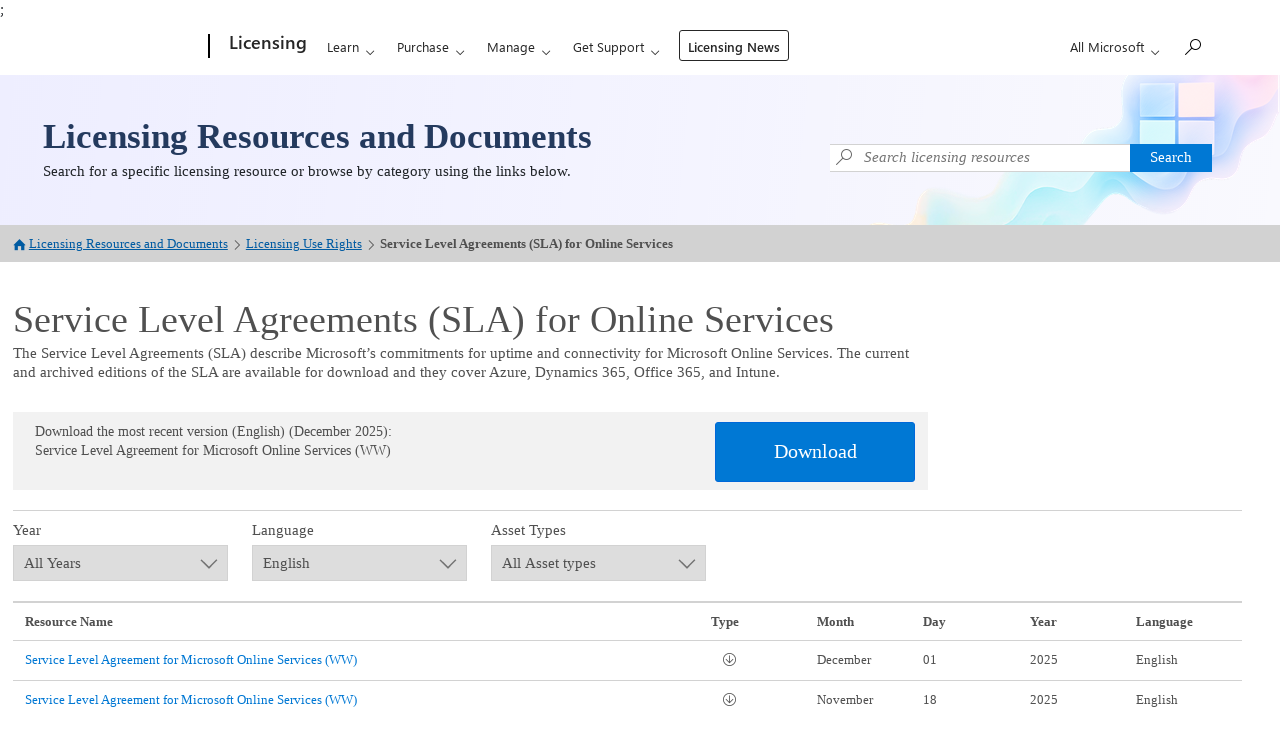

--- FILE ---
content_type: text/html; charset=utf-8
request_url: https://www.microsoft.com/licensing/docs/view/Service-Level-Agreements-SLA-for-Online-Services?lang=1
body_size: 33977
content:
<!DOCTYPE html>
<html lang="en-us">
<head>
    <meta charset="utf-8">
    <meta name="viewport" content="width=device-width, initial-scale=1.0, minimum-scale=1.0, maximum-scale=5.0">
    <title>Licensing Documents</title>
    <meta name="keywords" content="">
    <meta name="description" content="">
    <meta name="robots" content="nofollow">
    <link rel="stylesheet" href="https://www.microsoft.com/onerfstatics/marketingsites-wcus-prod/west-european/shell/_scrf/css/themes=default.device=uplevel_web_pc/63-57d110/c9-be0100/a6-e969ef/43-9f2e7c/82-8b5456/a0-5d3913/4f-460e79/ae-f1ac0c?ver=2.0&amp;_cf=02242021_3231" type="text/css" media="all" />
    
    <link href="/licensing/docs/bundles/toastrstyles" rel="stylesheet" />
    <link rel="stylesheet" type="text/css" href="https://www.microsoft.com/onerfstatics/marketingsites-wcus-prod/west-european/shell/_scrf/css/themes=default.device=uplevel_web_pc/66-c0128b/e1-61d473/a2-fc5898/23-46771c/36-e24010/d4-3219f9/17-44e6c2/f7-8506ab?ver=2.0">
    <link rel="stylesheet" type="text/css" href="https://statics-marketingsites-wcus-ms-com.akamaized.net/statics/override.css?c=7">
    <link href="/licensing/docs/bundles/cms-master?v=q1gXzK_bMwMCUiADZQYyC0vB7QUZTyq39acAEwoGAO01" rel="stylesheet"/>
;
</head>
<body>
        <div id="headerArea" class="uhf"  data-m='{"cN":"headerArea","cT":"Area_coreuiArea","id":"a1Body","sN":1,"aN":"Body"}'>
                <div id="headerRegion"      data-region-key="headerregion" data-m='{"cN":"headerRegion","cT":"Region_coreui-region","id":"r1a1","sN":1,"aN":"a1"}' >

    <div  id="headerUniversalHeader" data-m='{"cN":"headerUniversalHeader","cT":"Module_coreui-universalheader","id":"m1r1a1","sN":1,"aN":"r1a1"}'  data-module-id="Category|headerRegion|coreui-region|headerUniversalHeader|coreui-universalheader">
        

                        <div id="epb" class="x-hidden x-hidden-vp-mobile-st uhfc-universal-context context-uhf" data-m='{"cN":"epb_cont","cT":"Container","id":"c1m1r1a1","sN":1,"aN":"m1r1a1"}'>

	<div class="c-uhfh-alert f-information epb-container theme-light" role="dialog" aria-label="Promotional Banner" data-m='{"cT":"Container","id":"c1c1m1r1a1","sN":1,"aN":"c1m1r1a1"}' data-pb="[{&quot;Browser&quot;:&quot;anaheim&quot;,&quot;ExtensionType&quot;:&quot;windows10only&quot;,&quot;ExtensionUrl&quot;:&quot;https://copilot.microsoft.com/?prompt=Tell+me+how+Copilot+can+help+me+brainstorm+ideas+for&amp;form=MY02P2&amp;OCID=MY02P2&amp;ICID=DSM_Promo_Copilot&quot;,&quot;BackgroundColorDarkTheme&quot;:&quot;b-black&quot;,&quot;LogoUrlDarkTheme&quot;:&quot;https://uhf.microsoft.com/images/banners/RW1iGSh.png&quot;,&quot;ActionLinkBackgroundColorDarkTheme&quot;:&quot;btn-white&quot;,&quot;BackgroundColorLightTheme&quot;:&quot;b-white&quot;,&quot;LogoUrlLightTheme&quot;:&quot;https://uhf.microsoft.com/images/banners/RW1iGSh.png&quot;,&quot;ActionLinkBackgroundColorLightTheme&quot;:&quot;btn-light-blue&quot;,&quot;Title&quot;:&quot;Bring ideas to life with Copilot&quot;,&quot;Paragraph&quot;:&quot;Create images from text, find writing inspiration, and get help with your questions.&quot;,&quot;ActionLinkText&quot;:&quot;Ask Copilot &quot;,&quot;ActionLinkAriaLabel&quot;:&quot;Ask Copilot&quot;,&quot;DismissText&quot;:&quot;No thanks&quot;,&quot;DismissAriaLabel&quot;:&quot;No thanks&quot;,&quot;CookieExpiration&quot;:&quot;7&quot;,&quot;CurrentTheme&quot;:&quot;theme-light&quot;},{&quot;Browser&quot;:&quot;edge&quot;,&quot;ExtensionType&quot;:&quot;windows10only&quot;,&quot;ExtensionUrl&quot;:&quot;https://aka.ms/MicrosoftEdgeDownload&quot;,&quot;BackgroundColorDarkTheme&quot;:&quot;b-black&quot;,&quot;LogoUrlDarkTheme&quot;:&quot;https://uhf.microsoft.com/images/banners/RE4xdax.png&quot;,&quot;ActionLinkBackgroundColorDarkTheme&quot;:&quot;btn-white&quot;,&quot;BackgroundColorLightTheme&quot;:&quot;b-white&quot;,&quot;LogoUrlLightTheme&quot;:&quot;https://uhf.microsoft.com/images/banners/RE4xdax.png&quot;,&quot;ActionLinkBackgroundColorLightTheme&quot;:&quot;btn-light-blue&quot;,&quot;Title&quot;:&quot;Try the browser recommended by Microsoft&quot;,&quot;Paragraph&quot;:&quot;Get speed, security and privacy with Microsoft Edge&quot;,&quot;ActionLinkText&quot;:&quot;Download now&quot;,&quot;ActionLinkAriaLabel&quot;:&quot;Download now&quot;,&quot;DismissText&quot;:&quot;No thanks&quot;,&quot;DismissAriaLabel&quot;:&quot;No thanks&quot;,&quot;CookieExpiration&quot;:&quot;30&quot;,&quot;CurrentTheme&quot;:&quot;theme-light&quot;},{&quot;Browser&quot;:&quot;chrome&quot;,&quot;ExtensionType&quot;:&quot;windows10only&quot;,&quot;ExtensionUrl&quot;:&quot;https://copilot.microsoft.com/?prompt=Tell+me+how+Copilot+can+help+me+brainstorm+ideas+for&amp;form=MY02P2&amp;OCID=MY02P2&amp;ICID=DSM_Promo_Copilot&quot;,&quot;BackgroundColorDarkTheme&quot;:&quot;b-black&quot;,&quot;LogoUrlDarkTheme&quot;:&quot;https://uhf.microsoft.com/images/banners/RW1iGSh.png&quot;,&quot;ActionLinkBackgroundColorDarkTheme&quot;:&quot;btn-white&quot;,&quot;BackgroundColorLightTheme&quot;:&quot;b-white&quot;,&quot;LogoUrlLightTheme&quot;:&quot;https://uhf.microsoft.com/images/banners/RW1iGSh.png&quot;,&quot;ActionLinkBackgroundColorLightTheme&quot;:&quot;btn-light-blue&quot;,&quot;Title&quot;:&quot;Bring ideas to life with Copilot&quot;,&quot;Paragraph&quot;:&quot;Create images from text, find writing inspiration, and get help with your questions.&quot;,&quot;ActionLinkText&quot;:&quot;Ask Copilot &quot;,&quot;ActionLinkAriaLabel&quot;:&quot;Ask Copilot &quot;,&quot;DismissText&quot;:&quot;No thanks&quot;,&quot;DismissAriaLabel&quot;:&quot;No thanks&quot;,&quot;CookieExpiration&quot;:&quot;14&quot;,&quot;CurrentTheme&quot;:&quot;theme-light&quot;},{&quot;Browser&quot;:&quot;firefox&quot;,&quot;ExtensionType&quot;:&quot;rewards&quot;,&quot;ExtensionUrl&quot;:&quot;https://browserdefaults.microsoft.com/extn/redirect/?xid=106&amp;channel=uhf&amp;pc=U785&quot;,&quot;BackgroundColorDarkTheme&quot;:&quot;b-blue&quot;,&quot;LogoUrlDarkTheme&quot;:&quot;https://uhf.microsoft.com/images/banners/RE4mFZT.png&quot;,&quot;ActionLinkBackgroundColorDarkTheme&quot;:&quot;btn-white&quot;,&quot;BackgroundColorLightTheme&quot;:&quot;b-white&quot;,&quot;LogoUrlLightTheme&quot;:&quot;https://uhf.microsoft.com/images/banners/RE4mDoE.png&quot;,&quot;ActionLinkBackgroundColorLightTheme&quot;:&quot;btn-blue&quot;,&quot;Title&quot;:&quot;Maximize your points with the Microsoft Rewards extension&quot;,&quot;Paragraph&quot;:&quot;Quick access to your daily points and offers&quot;,&quot;ActionLinkText&quot;:&quot;Add it now&quot;,&quot;ActionLinkAriaLabel&quot;:&quot;Add it now&quot;,&quot;DismissText&quot;:&quot;No thanks&quot;,&quot;DismissAriaLabel&quot;:&quot;No thanks&quot;,&quot;CookieExpiration&quot;:&quot;30&quot;,&quot;CurrentTheme&quot;:&quot;theme-light&quot;}]" data-pb-g="true">
		<div>
			<div class="c-paragraph">
				<img alt="" data-src="" src="" class="f-img-lzy" />
				<span class="c-text-group pb-content">
					<span class="epb-launch pb-content-heading"></span>
					<span class="epb-text pb-content-text"></span>
				</span>
			</div>
			<span class="c-group">
				<button id="close-epb" class="c-action-trigger c-action-cancel c-glyph-cancel" data-m='{"cN":"PB-dismiss_nonnav","id":"nn1c1c1m1r1a1","sN":1,"aN":"c1c1m1r1a1"}'></button>
				<a id="epbTryNow" href="" target="_blank" class="epb-launch c-action-trigger c-action-open" data-m='{"cN":"PB-launch_nav","id":"n2c1c1m1r1a1","sN":2,"aN":"c1c1m1r1a1"}'></a>
			</span>
		</div>
	</div>





                            
                        </div>





        <a id="uhfSkipToMain" class="m-skip-to-main" href="javascript:void(0)" data-href="#primaryArea" tabindex="0" data-m='{"cN":"Skip to content_nonnav","id":"nn2c1m1r1a1","sN":2,"aN":"c1m1r1a1"}'>Skip to main content</a>


<header class="c-uhfh context-uhf no-js c-sgl-stck c-category-header " itemscope="itemscope" data-header-footprint="/MSLicensing/MSLicensingHeader, fromService: True"   data-magict="true"   itemtype="http://schema.org/Organization">
    <div class="theme-light js-global-head f-closed  global-head-cont" data-m='{"cN":"Universal Header_cont","cT":"Container","id":"c3c1m1r1a1","sN":3,"aN":"c1m1r1a1"}'>
        <div class="c-uhfh-gcontainer-st">
            <button type="button" class="c-action-trigger c-glyph glyph-global-nav-button" aria-label="All Microsoft expand to see list of Microsoft products and services" initialState-label="All Microsoft expand to see list of Microsoft products and services" toggleState-label="Close All Microsoft list" aria-expanded="false" data-m='{"cN":"Mobile menu button_nonnav","id":"nn1c3c1m1r1a1","sN":1,"aN":"c3c1m1r1a1"}'></button>
            <button type="button" class="c-action-trigger c-glyph glyph-arrow-htmllegacy c-close-search" aria-label="Close search" aria-expanded="false" data-m='{"cN":"Close Search_nonnav","id":"nn2c3c1m1r1a1","sN":2,"aN":"c3c1m1r1a1"}'></button>
                    <a id="uhfLogo" class="c-logo c-sgl-stk-uhfLogo" itemprop="url" href="https://www.microsoft.com" aria-label="Microsoft" data-m='{"cN":"GlobalNav_Logo_cont","cT":"Container","id":"c3c3c1m1r1a1","sN":3,"aN":"c3c1m1r1a1"}'>
                        <img alt="" itemprop="logo" class="c-image" src="https://uhf.microsoft.com/images/microsoft/RE1Mu3b.png" role="presentation" aria-hidden="true" />
                        <span itemprop="name" role="presentation" aria-hidden="true">Microsoft</span>
                    </a>
            <div class="f-mobile-title">
                <button type="button" class="c-action-trigger c-glyph glyph-chevron-left" aria-label="See more menu options" data-m='{"cN":"Mobile back button_nonnav","id":"nn4c3c1m1r1a1","sN":4,"aN":"c3c1m1r1a1"}'></button>
                <span data-global-title="Microsoft home" class="js-mobile-title">Licensing</span>
                <button type="button" class="c-action-trigger c-glyph glyph-chevron-right" aria-label="See more menu options" data-m='{"cN":"Mobile forward button_nonnav","id":"nn5c3c1m1r1a1","sN":5,"aN":"c3c1m1r1a1"}'></button>
            </div>
                    <div class="c-show-pipe x-hidden-vp-mobile-st">
                        <a id="uhfCatLogo" class="c-logo c-cat-logo" href="https://www.microsoft.com/en-us/Licensing" aria-label="Licensing" itemprop="url" data-m='{"cN":"CatNav_Licensing_nav","id":"n6c3c1m1r1a1","sN":6,"aN":"c3c1m1r1a1"}'>
                                <span>Licensing</span>
                        </a>
                    </div>
                <div class="cat-logo-button-cont x-hidden">
                        <button type="button" id="uhfCatLogoButton" class="c-cat-logo-button x-hidden" aria-expanded="false" aria-label="Licensing" data-m='{"cN":"Licensing_nonnav","id":"nn7c3c1m1r1a1","sN":7,"aN":"c3c1m1r1a1"}'>
                            Licensing
                        </button>
                </div>



                    <nav id="uhf-g-nav" aria-label="Contextual menu" class="c-uhfh-gnav" data-m='{"cN":"Category nav_cont","cT":"Container","id":"c8c3c1m1r1a1","sN":8,"aN":"c3c1m1r1a1"}'>
            <ul class="js-paddle-items">
                    <li class="single-link js-nav-menu x-hidden-none-mobile-vp uhf-menu-item">
                        <a class="c-uhf-nav-link" href="https://www.microsoft.com/en-us/Licensing" data-m='{"cN":"CatNav_Home_nav","id":"n1c8c3c1m1r1a1","sN":1,"aN":"c8c3c1m1r1a1"}' > Home </a>
                    </li>
                                        <li class="nested-menu uhf-menu-item">
                            <div class="c-uhf-menu js-nav-menu">
                                <button type="button" id="c-shellmenu_39"  aria-expanded="false" data-m='{"cN":"CatNav_Learn_nonnav","id":"nn2c8c3c1m1r1a1","sN":2,"aN":"c8c3c1m1r1a1"}'>Learn</button>

                                <ul class="" data-class-idn="" aria-hidden="true" data-m='{"cN":"Learn_cont","cT":"Container","id":"c3c8c3c1m1r1a1","sN":3,"aN":"c8c3c1m1r1a1"}'>
<li class="f-sub-menu js-nav-menu nested-menu" data-m='{"cN":"Products and Solutions_cont","cT":"Container","id":"c1c3c8c3c1m1r1a1","sN":1,"aN":"c3c8c3c1m1r1a1"}'>

    <span id="uhf-navspn-c-shellmenu_40-span" style="display:none"   aria-expanded="false" data-m='{"cN":"CatNav_Products and Solutions_nonnav","id":"nn1c1c3c8c3c1m1r1a1","sN":1,"aN":"c1c3c8c3c1m1r1a1"}'>Products and Solutions</span>
    <button id="uhf-navbtn-c-shellmenu_40-button" type="button"   aria-expanded="false" data-m='{"cN":"CatNav_Products and Solutions_nonnav","id":"nn2c1c3c8c3c1m1r1a1","sN":2,"aN":"c1c3c8c3c1m1r1a1"}'>Products and Solutions</button>
    <ul aria-hidden="true" aria-labelledby="uhf-navspn-c-shellmenu_40-span">
        <li class="js-nav-menu single-link" data-m='{"cN":"Azure_cont","cT":"Container","id":"c3c1c3c8c3c1m1r1a1","sN":3,"aN":"c1c3c8c3c1m1r1a1"}'>
            <a id="c-shellmenu_41" class="js-subm-uhf-nav-link" href="https://www.microsoft.com/Licensing/product-licensing/azure" data-m='{"cN":"CatNav_Azure_nav","id":"n1c3c1c3c8c3c1m1r1a1","sN":1,"aN":"c3c1c3c8c3c1m1r1a1"}'>Azure</a>
            
        </li>
        <li class="js-nav-menu single-link" data-m='{"cN":"Dynamics365_cont","cT":"Container","id":"c4c1c3c8c3c1m1r1a1","sN":4,"aN":"c1c3c8c3c1m1r1a1"}'>
            <a id="c-shellmenu_42" class="js-subm-uhf-nav-link" href="https://www.microsoft.com/Licensing/product-licensing/dynamics365" data-m='{"cN":"CatNav_Dynamics365_nav","id":"n1c4c1c3c8c3c1m1r1a1","sN":1,"aN":"c4c1c3c8c3c1m1r1a1"}'>Dynamics 365</a>
            
        </li>
        <li class="js-nav-menu single-link" data-m='{"cN":"Microsoft365_cont","cT":"Container","id":"c5c1c3c8c3c1m1r1a1","sN":5,"aN":"c1c3c8c3c1m1r1a1"}'>
            <a id="c-shellmenu_43" class="js-subm-uhf-nav-link" href="https://www.microsoft.com/Licensing/product-licensing/microsoft-365" data-m='{"cN":"CatNav_Microsoft365_nav","id":"n1c5c1c3c8c3c1m1r1a1","sN":1,"aN":"c5c1c3c8c3c1m1r1a1"}'>Microsoft 365</a>
            
        </li>
        <li class="js-nav-menu single-link" data-m='{"cN":"Office 365_cont","cT":"Container","id":"c6c1c3c8c3c1m1r1a1","sN":6,"aN":"c1c3c8c3c1m1r1a1"}'>
            <a id="c-shellmenu_44" class="js-subm-uhf-nav-link" href="https://www.microsoft.com/licensing/product-licensing/office" data-m='{"cN":"CatNav_Office 365_nav","id":"n1c6c1c3c8c3c1m1r1a1","sN":1,"aN":"c6c1c3c8c3c1m1r1a1"}'>Office 365</a>
            
        </li>
        <li class="js-nav-menu single-link" data-m='{"cN":"Power Platform_cont","cT":"Container","id":"c7c1c3c8c3c1m1r1a1","sN":7,"aN":"c1c3c8c3c1m1r1a1"}'>
            <a id="c-shellmenu_45" class="js-subm-uhf-nav-link" href="https://www.microsoft.com/en-us/licensing/product-licensing/power-platform" data-m='{"cN":"CatNav_Power Platform_nav","id":"n1c7c1c3c8c3c1m1r1a1","sN":1,"aN":"c7c1c3c8c3c1m1r1a1"}'>Power Platform</a>
            
        </li>
        <li class="js-nav-menu single-link" data-m='{"cN":"SQL Server_cont","cT":"Container","id":"c8c1c3c8c3c1m1r1a1","sN":8,"aN":"c1c3c8c3c1m1r1a1"}'>
            <a id="c-shellmenu_46" class="js-subm-uhf-nav-link" href="https://www.microsoft.com/Licensing/product-licensing/sql-server" data-m='{"cN":"CatNav_SQL Server_nav","id":"n1c8c1c3c8c3c1m1r1a1","sN":1,"aN":"c8c1c3c8c3c1m1r1a1"}'>SQL Server</a>
            
        </li>
        <li class="js-nav-menu single-link" data-m='{"cN":"System Center_cont","cT":"Container","id":"c9c1c3c8c3c1m1r1a1","sN":9,"aN":"c1c3c8c3c1m1r1a1"}'>
            <a id="c-shellmenu_47" class="js-subm-uhf-nav-link" href="https://www.microsoft.com/licensing/product-licensing/system-center" data-m='{"cN":"CatNav_System Center_nav","id":"n1c9c1c3c8c3c1m1r1a1","sN":1,"aN":"c9c1c3c8c3c1m1r1a1"}'>System Center</a>
            
        </li>
        <li class="js-nav-menu single-link" data-m='{"cN":"Windows_cont","cT":"Container","id":"c10c1c3c8c3c1m1r1a1","sN":10,"aN":"c1c3c8c3c1m1r1a1"}'>
            <a id="c-shellmenu_48" class="js-subm-uhf-nav-link" href="https://www.microsoft.com/Licensing/product-licensing/windows" data-m='{"cN":"CatNav_Windows_nav","id":"n1c10c1c3c8c3c1m1r1a1","sN":1,"aN":"c10c1c3c8c3c1m1r1a1"}'>Windows</a>
            
        </li>
        <li class="js-nav-menu single-link" data-m='{"cN":"Windows 365_cont","cT":"Container","id":"c11c1c3c8c3c1m1r1a1","sN":11,"aN":"c1c3c8c3c1m1r1a1"}'>
            <a id="c-shellmenu_49" class="js-subm-uhf-nav-link" href="https://www.microsoft.com/licensing/product-licensing/windows-365" data-m='{"cN":"CatNav_Windows 365_nav","id":"n1c11c1c3c8c3c1m1r1a1","sN":1,"aN":"c11c1c3c8c3c1m1r1a1"}'>Windows 365</a>
            
        </li>
        <li class="js-nav-menu single-link" data-m='{"cN":"Windows Server_cont","cT":"Container","id":"c12c1c3c8c3c1m1r1a1","sN":12,"aN":"c1c3c8c3c1m1r1a1"}'>
            <a id="c-shellmenu_50" class="js-subm-uhf-nav-link" href="https://www.microsoft.com/licensing/product-licensing/windows-server" data-m='{"cN":"CatNav_Windows Server_nav","id":"n1c12c1c3c8c3c1m1r1a1","sN":1,"aN":"c12c1c3c8c3c1m1r1a1"}'>Windows Server</a>
            
        </li>
    </ul>
    
</li>
        <li class="js-nav-menu single-link" data-m='{"cN":"Product licensing briefs_cont","cT":"Container","id":"c2c3c8c3c1m1r1a1","sN":2,"aN":"c3c8c3c1m1r1a1"}'>
            <a id="c-shellmenu_51" class="js-subm-uhf-nav-link" href="https://www.microsoft.com/licensing/docs/view/Licensing-Briefs" data-m='{"cN":"CatNav_Product licensing briefs_nav","id":"n1c2c3c8c3c1m1r1a1","sN":1,"aN":"c2c3c8c3c1m1r1a1"}'>Product licensing briefs</a>
            
        </li>
        <li class="js-nav-menu single-link" data-m='{"cN":"Product licensing search_cont","cT":"Container","id":"c3c3c8c3c1m1r1a1","sN":3,"aN":"c3c8c3c1m1r1a1"}'>
            <a id="c-shellmenu_52" class="js-subm-uhf-nav-link" href="https://www.microsoft.com/licensing/docs" data-m='{"cN":"CatNav_Product licensing search_nav","id":"n1c3c3c8c3c1m1r1a1","sN":1,"aN":"c3c3c8c3c1m1r1a1"}'>Product licensing search</a>
            
        </li>
        <li class="js-nav-menu single-link" data-m='{"cN":"Licensing Terms_cont","cT":"Container","id":"c4c3c8c3c1m1r1a1","sN":4,"aN":"c3c8c3c1m1r1a1"}'>
            <a id="c-shellmenu_53" class="js-subm-uhf-nav-link" href="https://www.microsoft.com/licensing/docs/view/Licensing-Use-Rights" data-m='{"cN":"CatNav_Licensing Terms_nav","id":"n1c4c3c8c3c1m1r1a1","sN":1,"aN":"c4c3c8c3c1m1r1a1"}'>Licensing Terms</a>
            
        </li>
<li class="f-sub-menu js-nav-menu nested-menu" data-m='{"cN":"Software Assurance program_cont","cT":"Container","id":"c5c3c8c3c1m1r1a1","sN":5,"aN":"c3c8c3c1m1r1a1"}'>

    <span id="uhf-navspn-c-shellmenu_54-span" style="display:none"   aria-expanded="false" data-m='{"cN":"CatNav_Software Assurance program_nonnav","id":"nn1c5c3c8c3c1m1r1a1","sN":1,"aN":"c5c3c8c3c1m1r1a1"}'>Software Assurance program</span>
    <button id="uhf-navbtn-c-shellmenu_54-button" type="button"   aria-expanded="false" data-m='{"cN":"CatNav_Software Assurance program_nonnav","id":"nn2c5c3c8c3c1m1r1a1","sN":2,"aN":"c5c3c8c3c1m1r1a1"}'>Software Assurance program</button>
    <ul aria-hidden="true" aria-labelledby="uhf-navspn-c-shellmenu_54-span">
        <li class="js-nav-menu single-link" data-m='{"cN":"Overview_cont","cT":"Container","id":"c3c5c3c8c3c1m1r1a1","sN":3,"aN":"c5c3c8c3c1m1r1a1"}'>
            <a id="c-shellmenu_55" class="js-subm-uhf-nav-link" href="https://www.microsoft.com/Licensing/licensing-programs/software-assurance-default" data-m='{"cN":"CatNav_Overview_nav","id":"n1c3c5c3c8c3c1m1r1a1","sN":1,"aN":"c3c5c3c8c3c1m1r1a1"}'>Overview</a>
            
        </li>
        <li class="js-nav-menu single-link" data-m='{"cN":"Software Assurance Benefits_cont","cT":"Container","id":"c4c5c3c8c3c1m1r1a1","sN":4,"aN":"c5c3c8c3c1m1r1a1"}'>
            <a id="c-shellmenu_56" class="js-subm-uhf-nav-link" href="https://www.microsoft.com/licensing/licensing-programs/software-assurance-by-benefits" data-m='{"cN":"CatNav_Software Assurance Benefits_nav","id":"n1c4c5c3c8c3c1m1r1a1","sN":1,"aN":"c4c5c3c8c3c1m1r1a1"}'>Software Assurance Benefits</a>
            
        </li>
        <li class="js-nav-menu single-link" data-m='{"cN":"Getting Software Assurance_cont","cT":"Container","id":"c5c5c3c8c3c1m1r1a1","sN":5,"aN":"c5c3c8c3c1m1r1a1"}'>
            <a id="c-shellmenu_57" class="js-subm-uhf-nav-link" href="https://www.microsoft.com/licensing/licensing-programs/software-assurance-getting-started" data-m='{"cN":"CatNav_Getting Software Assurance_nav","id":"n1c5c5c3c8c3c1m1r1a1","sN":1,"aN":"c5c5c3c8c3c1m1r1a1"}'>Getting Software Assurance</a>
            
        </li>
        <li class="js-nav-menu single-link" data-m='{"cN":"Resources_cont","cT":"Container","id":"c6c5c3c8c3c1m1r1a1","sN":6,"aN":"c5c3c8c3c1m1r1a1"}'>
            <a id="c-shellmenu_58" class="js-subm-uhf-nav-link" href="https://www.microsoft.com/licensing/licensing-programs/software-assurance-learn-more" data-m='{"cN":"CatNav_Resources_nav","id":"n1c6c5c3c8c3c1m1r1a1","sN":1,"aN":"c6c5c3c8c3c1m1r1a1"}'>Resources</a>
            
        </li>
    </ul>
    
</li>
        <li class="js-nav-menu single-link" data-m='{"cN":"Microsoft Customer Agreement_cont","cT":"Container","id":"c6c3c8c3c1m1r1a1","sN":6,"aN":"c3c8c3c1m1r1a1"}'>
            <a id="c-shellmenu_59" class="js-subm-uhf-nav-link" href="https://www.microsoft.com/Licensing/how-to-buy/microsoft-customer-agreement" data-m='{"cN":"CatNav_Microsoft Customer Agreement_nav","id":"n1c6c3c8c3c1m1r1a1","sN":1,"aN":"c6c3c8c3c1m1r1a1"}'>Microsoft Customer Agreement</a>
            
        </li>
<li class="f-sub-menu js-nav-menu nested-menu" data-m='{"cN":"Volume Licensing Agreements_cont","cT":"Container","id":"c7c3c8c3c1m1r1a1","sN":7,"aN":"c3c8c3c1m1r1a1"}'>

    <span id="uhf-navspn-c-shellmenu_60-span" style="display:none"   aria-expanded="false" data-m='{"cN":"CatNav_Volume Licensing Agreements_nonnav","id":"nn1c7c3c8c3c1m1r1a1","sN":1,"aN":"c7c3c8c3c1m1r1a1"}'>Volume Licensing Agreements</span>
    <button id="uhf-navbtn-c-shellmenu_60-button" type="button"   aria-expanded="false" data-m='{"cN":"CatNav_Volume Licensing Agreements_nonnav","id":"nn2c7c3c8c3c1m1r1a1","sN":2,"aN":"c7c3c8c3c1m1r1a1"}'>Volume Licensing Agreements</button>
    <ul aria-hidden="true" aria-labelledby="uhf-navspn-c-shellmenu_60-span">
        <li class="js-nav-menu single-link" data-m='{"cN":"Enterprise Agreement_cont","cT":"Container","id":"c3c7c3c8c3c1m1r1a1","sN":3,"aN":"c7c3c8c3c1m1r1a1"}'>
            <a id="c-shellmenu_61" class="js-subm-uhf-nav-link" href="https://www.microsoft.com/Licensing/licensing-programs/enterprise" data-m='{"cN":"CatNav_Enterprise Agreement_nav","id":"n1c3c7c3c8c3c1m1r1a1","sN":1,"aN":"c3c7c3c8c3c1m1r1a1"}'>Enterprise Agreement</a>
            
        </li>
        <li class="js-nav-menu single-link" data-m='{"cN":"Microsoft Products and Services Agreement (MPSA)_cont","cT":"Container","id":"c4c7c3c8c3c1m1r1a1","sN":4,"aN":"c7c3c8c3c1m1r1a1"}'>
            <a id="c-shellmenu_62" class="js-subm-uhf-nav-link" href="https://www.microsoft.com/Licensing/MPSA" data-m='{"cN":"CatNav_Microsoft Products and Services Agreement (MPSA)_nav","id":"n1c4c7c3c8c3c1m1r1a1","sN":1,"aN":"c4c7c3c8c3c1m1r1a1"}'>Microsoft Products and Services Agreement (MPSA)</a>
            
        </li>
        <li class="js-nav-menu single-link" data-m='{"cN":"Open Value_cont","cT":"Container","id":"c5c7c3c8c3c1m1r1a1","sN":5,"aN":"c7c3c8c3c1m1r1a1"}'>
            <a id="c-shellmenu_63" class="js-subm-uhf-nav-link" href="https://www.microsoft.com/Licensing/licensing-programs/open-license" data-m='{"cN":"CatNav_Open Value_nav","id":"n1c5c7c3c8c3c1m1r1a1","sN":1,"aN":"c5c7c3c8c3c1m1r1a1"}'>Open Value</a>
            
        </li>
        <li class="js-nav-menu single-link" data-m='{"cN":"Select Plus_cont","cT":"Container","id":"c6c7c3c8c3c1m1r1a1","sN":6,"aN":"c7c3c8c3c1m1r1a1"}'>
            <a id="c-shellmenu_64" class="js-subm-uhf-nav-link" href="https://www.microsoft.com/Licensing/licensing-programs/select" data-m='{"cN":"CatNav_Select Plus_nav","id":"n1c6c7c3c8c3c1m1r1a1","sN":1,"aN":"c6c7c3c8c3c1m1r1a1"}'>Select Plus</a>
            
        </li>
    </ul>
    
</li>
        <li class="js-nav-menu single-link" data-m='{"cN":"Licensing program guides_cont","cT":"Container","id":"c8c3c8c3c1m1r1a1","sN":8,"aN":"c3c8c3c1m1r1a1"}'>
            <a id="c-shellmenu_65" class="js-subm-uhf-nav-link" href="https://www.microsoft.com/licensing/docs/view/Licensing-Programs" data-m='{"cN":"CatNav_Licensing program guides_nav","id":"n1c8c3c8c3c1m1r1a1","sN":1,"aN":"c8c3c8c3c1m1r1a1"}'>Licensing program guides</a>
            
        </li>
<li class="f-sub-menu js-nav-menu nested-menu" data-m='{"cN":"Partner programs_cont","cT":"Container","id":"c9c3c8c3c1m1r1a1","sN":9,"aN":"c3c8c3c1m1r1a1"}'>

    <span id="uhf-navspn-c-shellmenu_66-span" style="display:none"   aria-expanded="false" data-m='{"cN":"CatNav_Partner programs_nonnav","id":"nn1c9c3c8c3c1m1r1a1","sN":1,"aN":"c9c3c8c3c1m1r1a1"}'>Partner programs</span>
    <button id="uhf-navbtn-c-shellmenu_66-button" type="button"   aria-expanded="false" data-m='{"cN":"CatNav_Partner programs_nonnav","id":"nn2c9c3c8c3c1m1r1a1","sN":2,"aN":"c9c3c8c3c1m1r1a1"}'>Partner programs</button>
    <ul aria-hidden="true" aria-labelledby="uhf-navspn-c-shellmenu_66-span">
        <li class="js-nav-menu single-link" data-m='{"cN":"Software development companies_cont","cT":"Container","id":"c3c9c3c8c3c1m1r1a1","sN":3,"aN":"c9c3c8c3c1m1r1a1"}'>
            <a id="c-shellmenu_67" class="js-subm-uhf-nav-link" href="https://www.microsoft.com/Licensing/licensing-programs/isv-program" data-m='{"cN":"CatNav_Software development companies_nav","id":"n1c3c9c3c8c3c1m1r1a1","sN":1,"aN":"c3c9c3c8c3c1m1r1a1"}'>Software development companies</a>
            
        </li>
        <li class="js-nav-menu single-link" data-m='{"cN":"Microsoft solution providers_cont","cT":"Container","id":"c4c9c3c8c3c1m1r1a1","sN":4,"aN":"c9c3c8c3c1m1r1a1"}'>
            <a id="c-shellmenu_68" class="js-subm-uhf-nav-link" href="https://www.microsoft.com/solution-providers/home" data-m='{"cN":"CatNav_Microsoft solution providers_nav","id":"n1c4c9c3c8c3c1m1r1a1","sN":1,"aN":"c4c9c3c8c3c1m1r1a1"}'>Microsoft solution providers</a>
            
        </li>
        <li class="js-nav-menu single-link" data-m='{"cN":"Services Provider License Agreement (SPLA)_cont","cT":"Container","id":"c5c9c3c8c3c1m1r1a1","sN":5,"aN":"c9c3c8c3c1m1r1a1"}'>
            <a id="c-shellmenu_69" class="js-subm-uhf-nav-link" href="https://www.microsoft.com/Licensing/licensing-programs/spla-program" data-m='{"cN":"CatNav_Services Provider License Agreement (SPLA)_nav","id":"n1c5c9c3c8c3c1m1r1a1","sN":1,"aN":"c5c9c3c8c3c1m1r1a1"}'>Services Provider License Agreement (SPLA)</a>
            
        </li>
        <li class="js-nav-menu single-link" data-m='{"cN":"Microsoft Partner Network_cont","cT":"Container","id":"c6c9c3c8c3c1m1r1a1","sN":6,"aN":"c9c3c8c3c1m1r1a1"}'>
            <a id="c-shellmenu_70" class="js-subm-uhf-nav-link" href="https://partner.microsoft.com/" data-m='{"cN":"CatNav_Microsoft Partner Network_nav","id":"n1c6c9c3c8c3c1m1r1a1","sN":1,"aN":"c6c9c3c8c3c1m1r1a1"}'>Microsoft Partner Network</a>
            
        </li>
    </ul>
    
</li>
<li class="f-sub-menu js-nav-menu nested-menu" data-m='{"cN":"Get Licensing Ready_cont","cT":"Container","id":"c10c3c8c3c1m1r1a1","sN":10,"aN":"c3c8c3c1m1r1a1"}'>

    <span id="uhf-navspn-c-shellmenu_71-span" style="display:none"   aria-expanded="false" data-m='{"cN":"CatNav_Get Licensing Ready_nonnav","id":"nn1c10c3c8c3c1m1r1a1","sN":1,"aN":"c10c3c8c3c1m1r1a1"}'>Get Licensing Ready</span>
    <button id="uhf-navbtn-c-shellmenu_71-button" type="button"   aria-expanded="false" data-m='{"cN":"CatNav_Get Licensing Ready_nonnav","id":"nn2c10c3c8c3c1m1r1a1","sN":2,"aN":"c10c3c8c3c1m1r1a1"}'>Get Licensing Ready</button>
    <ul aria-hidden="true" aria-labelledby="uhf-navspn-c-shellmenu_71-span">
        <li class="js-nav-menu single-link" data-m='{"cN":"Overview_cont","cT":"Container","id":"c3c10c3c8c3c1m1r1a1","sN":3,"aN":"c10c3c8c3c1m1r1a1"}'>
            <a id="c-shellmenu_72" class="js-subm-uhf-nav-link" href="https://www.microsoft.com/en-us/licensing/learn-more/get-licensing-ready" data-m='{"cN":"CatNav_Overview_nav","id":"n1c3c10c3c8c3c1m1r1a1","sN":1,"aN":"c3c10c3c8c3c1m1r1a1"}'>Overview</a>
            
        </li>
        <li class="js-nav-menu single-link" data-m='{"cN":"Microsoft licensing fundamentals_cont","cT":"Container","id":"c4c10c3c8c3c1m1r1a1","sN":4,"aN":"c10c3c8c3c1m1r1a1"}'>
            <a id="c-shellmenu_73" class="js-subm-uhf-nav-link" href="https://www.microsoft.com/en-us/licensing/learn-more/get-licensing-ready/microsoft-licensing-fundamentals" data-m='{"cN":"CatNav_Microsoft licensing fundamentals_nav","id":"n1c4c10c3c8c3c1m1r1a1","sN":1,"aN":"c4c10c3c8c3c1m1r1a1"}'>Microsoft licensing fundamentals</a>
            
        </li>
        <li class="js-nav-menu single-link" data-m='{"cN":"Microsoft products_cont","cT":"Container","id":"c5c10c3c8c3c1m1r1a1","sN":5,"aN":"c10c3c8c3c1m1r1a1"}'>
            <a id="c-shellmenu_74" class="js-subm-uhf-nav-link" href="https://www.microsoft.com/en-us/licensing/learn-more/get-licensing-ready/microsoft-products" data-m='{"cN":"CatNav_Microsoft products_nav","id":"n1c5c10c3c8c3c1m1r1a1","sN":1,"aN":"c5c10c3c8c3c1m1r1a1"}'>Microsoft products</a>
            
        </li>
        <li class="js-nav-menu single-link" data-m='{"cN":"Microsoft programs_cont","cT":"Container","id":"c6c10c3c8c3c1m1r1a1","sN":6,"aN":"c10c3c8c3c1m1r1a1"}'>
            <a id="c-shellmenu_75" class="js-subm-uhf-nav-link" href="https://www.microsoft.com/en-us/licensing/learn-more/get-licensing-ready/microsoft-programs" data-m='{"cN":"CatNav_Microsoft programs_nav","id":"n1c6c10c3c8c3c1m1r1a1","sN":1,"aN":"c6c10c3c8c3c1m1r1a1"}'>Microsoft programs</a>
            
        </li>
        <li class="js-nav-menu single-link" data-m='{"cN":"Archive_cont","cT":"Container","id":"c7c10c3c8c3c1m1r1a1","sN":7,"aN":"c10c3c8c3c1m1r1a1"}'>
            <a id="c-shellmenu_76" class="js-subm-uhf-nav-link" href="https://www.microsoft.com/en-us/licensing/learn-more/get-licensing-ready/archive" data-m='{"cN":"CatNav_Archive_nav","id":"n1c7c10c3c8c3c1m1r1a1","sN":1,"aN":"c7c10c3c8c3c1m1r1a1"}'>Archive</a>
            
        </li>
    </ul>
    
</li>
                                                    
                                </ul>
                            </div>
                        </li>                        <li class="nested-menu uhf-menu-item">
                            <div class="c-uhf-menu js-nav-menu">
                                <button type="button" id="c-shellmenu_77"  aria-expanded="false" data-m='{"cN":"CatNav_Purchase_nonnav","id":"nn4c8c3c1m1r1a1","sN":4,"aN":"c8c3c1m1r1a1"}'>Purchase</button>

                                <ul class="" data-class-idn="" aria-hidden="true" data-m='{"cN":"Purchase_cont","cT":"Container","id":"c5c8c3c1m1r1a1","sN":5,"aN":"c8c3c1m1r1a1"}'>
        <li class="js-nav-menu single-link" data-m='{"cN":"Find a Microsoft partner_cont","cT":"Container","id":"c1c5c8c3c1m1r1a1","sN":1,"aN":"c5c8c3c1m1r1a1"}'>
            <a id="c-shellmenu_78" class="js-subm-uhf-nav-link" href="https://www.microsoft.com/solution-providers/home" data-m='{"cN":"CatNav_Find a Microsoft partner_nav","id":"n1c1c5c8c3c1m1r1a1","sN":1,"aN":"c1c5c8c3c1m1r1a1"}'>Find a Microsoft partner</a>
            
        </li>
        <li class="js-nav-menu single-link" data-m='{"cN":"For SMBs_cont","cT":"Container","id":"c2c5c8c3c1m1r1a1","sN":2,"aN":"c5c8c3c1m1r1a1"}'>
            <a id="c-shellmenu_79" class="js-subm-uhf-nav-link" href="https://www.microsoft.com/store/b/business?icid=CNavBusinessStore" data-m='{"cN":"CatNav_For SMBs_nav","id":"n1c2c5c8c3c1m1r1a1","sN":1,"aN":"c2c5c8c3c1m1r1a1"}'>For SMBs</a>
            
        </li>
        <li class="js-nav-menu single-link" data-m='{"cN":"For Consumers_cont","cT":"Container","id":"c3c5c8c3c1m1r1a1","sN":3,"aN":"c5c8c3c1m1r1a1"}'>
            <a id="c-shellmenu_80" class="js-subm-uhf-nav-link" href="https://www.microsoft.com/" data-m='{"cN":"CatNav_For Consumers_nav","id":"n1c3c5c8c3c1m1r1a1","sN":1,"aN":"c3c5c8c3c1m1r1a1"}'>For Consumers</a>
            
        </li>
        <li class="js-nav-menu single-link" data-m='{"cN":"For Students_cont","cT":"Container","id":"c4c5c8c3c1m1r1a1","sN":4,"aN":"c5c8c3c1m1r1a1"}'>
            <a id="c-shellmenu_81" class="js-subm-uhf-nav-link" href="https://www.microsoft.com/education/students" data-m='{"cN":"CatNav_For Students_nav","id":"n1c4c5c8c3c1m1r1a1","sN":1,"aN":"c4c5c8c3c1m1r1a1"}'>For Students</a>
            
        </li>
        <li class="js-nav-menu single-link" data-m='{"cN":"For Enterprises_cont","cT":"Container","id":"c5c5c8c3c1m1r1a1","sN":5,"aN":"c5c8c3c1m1r1a1"}'>
            <a id="c-shellmenu_82" class="js-subm-uhf-nav-link" href="https://www.microsoft.com/Licensing/licensing-programs/enterprise" data-m='{"cN":"CatNav_For Enterprises_nav","id":"n1c5c5c8c3c1m1r1a1","sN":1,"aN":"c5c5c8c3c1m1r1a1"}'>For Enterprises</a>
            
        </li>
        <li class="js-nav-menu single-link" data-m='{"cN":"For Government organizations_cont","cT":"Container","id":"c6c5c8c3c1m1r1a1","sN":6,"aN":"c5c8c3c1m1r1a1"}'>
            <a id="c-shellmenu_83" class="js-subm-uhf-nav-link" href="https://www.microsoft.com/licensing/licensing-programs/licensing-for-industries" data-m='{"cN":"CatNav_For Government organizations_nav","id":"n1c6c5c8c3c1m1r1a1","sN":1,"aN":"c6c5c8c3c1m1r1a1"}'>For Government organizations</a>
            
        </li>
        <li class="js-nav-menu single-link" data-m='{"cN":"For Educational institutions_cont","cT":"Container","id":"c7c5c8c3c1m1r1a1","sN":7,"aN":"c5c8c3c1m1r1a1"}'>
            <a id="c-shellmenu_84" class="js-subm-uhf-nav-link" href="https://www.microsoft.com/licensing/licensing-programs/licensing-for-industries#education" data-m='{"cN":"CatNav_For Educational institutions_nav","id":"n1c7c5c8c3c1m1r1a1","sN":1,"aN":"c7c5c8c3c1m1r1a1"}'>For Educational institutions</a>
            
        </li>
        <li class="js-nav-menu single-link" data-m='{"cN":"For Nonprofit organizations_cont","cT":"Container","id":"c8c5c8c3c1m1r1a1","sN":8,"aN":"c5c8c3c1m1r1a1"}'>
            <a id="c-shellmenu_85" class="js-subm-uhf-nav-link" href="https://www.microsoft.com/licensing/licensing-programs/licensing-for-industries#nonprofit" data-m='{"cN":"CatNav_For Nonprofit organizations_nav","id":"n1c8c5c8c3c1m1r1a1","sN":1,"aN":"c8c5c8c3c1m1r1a1"}'>For Nonprofit organizations</a>
            
        </li>
                                                    
                                </ul>
                            </div>
                        </li>                        <li class="nested-menu uhf-menu-item">
                            <div class="c-uhf-menu js-nav-menu">
                                <button type="button" id="c-shellmenu_86"  aria-expanded="false" data-m='{"cN":"CatNav_Manage_nonnav","id":"nn6c8c3c1m1r1a1","sN":6,"aN":"c8c3c1m1r1a1"}'>Manage</button>

                                <ul class="" data-class-idn="" aria-hidden="true" data-m='{"cN":"Manage_cont","cT":"Container","id":"c7c8c3c1m1r1a1","sN":7,"aN":"c8c3c1m1r1a1"}'>
        <li class="js-nav-menu single-link" data-m='{"cN":"Tools and resources_cont","cT":"Container","id":"c1c7c8c3c1m1r1a1","sN":1,"aN":"c7c8c3c1m1r1a1"}'>
            <a id="c-shellmenu_87" class="js-subm-uhf-nav-link" href="https://www.microsoft.com/Licensing/existing-customer/existing-customers" data-m='{"cN":"CatNav_Tools and resources_nav","id":"n1c1c7c8c3c1m1r1a1","sN":1,"aN":"c1c7c8c3c1m1r1a1"}'>Tools and resources</a>
            
        </li>
        <li class="js-nav-menu single-link" data-m='{"cN":"Product fulfillment_cont","cT":"Container","id":"c2c7c8c3c1m1r1a1","sN":2,"aN":"c7c8c3c1m1r1a1"}'>
            <a id="c-shellmenu_88" class="js-subm-uhf-nav-link" href="https://www.microsoft.com/Licensing/existing-customer/fulfillment" data-m='{"cN":"CatNav_Product fulfillment_nav","id":"n1c2c7c8c3c1m1r1a1","sN":1,"aN":"c2c7c8c3c1m1r1a1"}'>Product fulfillment</a>
            
        </li>
        <li class="js-nav-menu single-link" data-m='{"cN":"Volume Licensing Service Center (VLSC)_cont","cT":"Container","id":"c3c7c8c3c1m1r1a1","sN":3,"aN":"c7c8c3c1m1r1a1"}'>
            <a id="c-shellmenu_89" class="js-subm-uhf-nav-link" href="https://www.microsoft.com/Licensing/servicecenter" data-m='{"cN":"CatNav_Volume Licensing Service Center (VLSC)_nav","id":"n1c3c7c8c3c1m1r1a1","sN":1,"aN":"c3c7c8c3c1m1r1a1"}'>Volume Licensing Service Center (VLSC)</a>
            
        </li>
        <li class="js-nav-menu single-link" data-m='{"cN":"VLSC training and resources_cont","cT":"Container","id":"c4c7c8c3c1m1r1a1","sN":4,"aN":"c7c8c3c1m1r1a1"}'>
            <a id="c-shellmenu_90" class="js-subm-uhf-nav-link" href="https://www.microsoft.com/Licensing/existing-customer/vlsc-training-and-resources" data-m='{"cN":"CatNav_VLSC training and resources_nav","id":"n1c4c7c8c3c1m1r1a1","sN":1,"aN":"c4c7c8c3c1m1r1a1"}'>VLSC training and resources</a>
            
        </li>
        <li class="js-nav-menu single-link" data-m='{"cN":"Business Center (for MPSA customers)_cont","cT":"Container","id":"c5c7c8c3c1m1r1a1","sN":5,"aN":"c7c8c3c1m1r1a1"}'>
            <a id="c-shellmenu_91" class="js-subm-uhf-nav-link" href="https://businessaccount.microsoft.com/Customer" data-m='{"cN":"CatNav_Business Center (for MPSA customers)_nav","id":"n1c5c7c8c3c1m1r1a1","sN":1,"aN":"c5c7c8c3c1m1r1a1"}'>Business Center (for MPSA customers)</a>
            
        </li>
        <li class="js-nav-menu single-link" data-m='{"cN":"Business Center training and resources_cont","cT":"Container","id":"c6c7c8c3c1m1r1a1","sN":6,"aN":"c7c8c3c1m1r1a1"}'>
            <a id="c-shellmenu_92" class="js-subm-uhf-nav-link" href="https://www.microsoft.com/licensing/existing-customer/business-center-training-and-resources" data-m='{"cN":"CatNav_Business Center training and resources_nav","id":"n1c6c7c8c3c1m1r1a1","sN":1,"aN":"c6c7c8c3c1m1r1a1"}'>Business Center training and resources</a>
            
        </li>
<li class="f-sub-menu js-nav-menu nested-menu" data-m='{"cN":"Software Assurance program_cont","cT":"Container","id":"c7c7c8c3c1m1r1a1","sN":7,"aN":"c7c8c3c1m1r1a1"}'>

    <span id="uhf-navspn-c-shellmenu_93-span" style="display:none"   aria-expanded="false" data-m='{"cN":"CatNav_Software Assurance program_nonnav","id":"nn1c7c7c8c3c1m1r1a1","sN":1,"aN":"c7c7c8c3c1m1r1a1"}'>Software Assurance program</span>
    <button id="uhf-navbtn-c-shellmenu_93-button" type="button"   aria-expanded="false" data-m='{"cN":"CatNav_Software Assurance program_nonnav","id":"nn2c7c7c8c3c1m1r1a1","sN":2,"aN":"c7c7c8c3c1m1r1a1"}'>Software Assurance program</button>
    <ul aria-hidden="true" aria-labelledby="uhf-navspn-c-shellmenu_93-span">
        <li class="js-nav-menu single-link" data-m='{"cN":"Overview_cont","cT":"Container","id":"c3c7c7c8c3c1m1r1a1","sN":3,"aN":"c7c7c8c3c1m1r1a1"}'>
            <a id="c-shellmenu_94" class="js-subm-uhf-nav-link" href="https://www.microsoft.com/Licensing/licensing-programs/software-assurance-default" data-m='{"cN":"CatNav_Overview_nav","id":"n1c3c7c7c8c3c1m1r1a1","sN":1,"aN":"c3c7c7c8c3c1m1r1a1"}'>Overview</a>
            
        </li>
        <li class="js-nav-menu single-link" data-m='{"cN":"Software Assurance Benefits_cont","cT":"Container","id":"c4c7c7c8c3c1m1r1a1","sN":4,"aN":"c7c7c8c3c1m1r1a1"}'>
            <a id="c-shellmenu_95" class="js-subm-uhf-nav-link" href="https://www.microsoft.com/licensing/licensing-programs/software-assurance-by-benefits" data-m='{"cN":"CatNav_Software Assurance Benefits_nav","id":"n1c4c7c7c8c3c1m1r1a1","sN":1,"aN":"c4c7c7c8c3c1m1r1a1"}'>Software Assurance Benefits</a>
            
        </li>
        <li class="js-nav-menu single-link" data-m='{"cN":"Getting Software Assurance_cont","cT":"Container","id":"c5c7c7c8c3c1m1r1a1","sN":5,"aN":"c7c7c8c3c1m1r1a1"}'>
            <a id="c-shellmenu_96" class="js-subm-uhf-nav-link" href="https://www.microsoft.com/licensing/licensing-programs/software-assurance-getting-started" data-m='{"cN":"CatNav_Getting Software Assurance_nav","id":"n1c5c7c7c8c3c1m1r1a1","sN":1,"aN":"c5c7c7c8c3c1m1r1a1"}'>Getting Software Assurance</a>
            
        </li>
        <li class="js-nav-menu single-link" data-m='{"cN":"Resources_cont","cT":"Container","id":"c6c7c7c8c3c1m1r1a1","sN":6,"aN":"c7c7c8c3c1m1r1a1"}'>
            <a id="c-shellmenu_97" class="js-subm-uhf-nav-link" href="https://www.microsoft.com/licensing/licensing-programs/software-assurance-learn-more" data-m='{"cN":"CatNav_Resources_nav","id":"n1c6c7c7c8c3c1m1r1a1","sN":1,"aN":"c6c7c7c8c3c1m1r1a1"}'>Resources</a>
            
        </li>
    </ul>
    
</li>
                                                    
                                </ul>
                            </div>
                        </li>                        <li class="nested-menu uhf-menu-item">
                            <div class="c-uhf-menu js-nav-menu">
                                <button type="button" id="c-shellmenu_98"  aria-expanded="false" data-m='{"cN":"CatNav_Get Support_nonnav","id":"nn8c8c3c1m1r1a1","sN":8,"aN":"c8c3c1m1r1a1"}'>Get Support</button>

                                <ul class="" data-class-idn="" aria-hidden="true" data-m='{"cN":"Get Support_cont","cT":"Container","id":"c9c8c3c1m1r1a1","sN":9,"aN":"c8c3c1m1r1a1"}'>
<li class="f-sub-menu js-nav-menu nested-menu" data-m='{"cN":"Licensing Support_cont","cT":"Container","id":"c1c9c8c3c1m1r1a1","sN":1,"aN":"c9c8c3c1m1r1a1"}'>

    <span id="uhf-navspn-c-shellmenu_99-span" style="display:none"   aria-expanded="false" data-m='{"cN":"CatNav_Licensing Support_nonnav","id":"nn1c1c9c8c3c1m1r1a1","sN":1,"aN":"c1c9c8c3c1m1r1a1"}'>Licensing Support</span>
    <button id="uhf-navbtn-c-shellmenu_99-button" type="button"   aria-expanded="false" data-m='{"cN":"CatNav_Licensing Support_nonnav","id":"nn2c1c9c8c3c1m1r1a1","sN":2,"aN":"c1c9c8c3c1m1r1a1"}'>Licensing Support</button>
    <ul aria-hidden="true" aria-labelledby="uhf-navspn-c-shellmenu_99-span">
        <li class="js-nav-menu single-link" data-m='{"cN":"Contact a Volume Licensing Activation Center_cont","cT":"Container","id":"c3c1c9c8c3c1m1r1a1","sN":3,"aN":"c1c9c8c3c1m1r1a1"}'>
            <a id="c-shellmenu_100" class="js-subm-uhf-nav-link" href="https://www.microsoft.com/Licensing/existing-customer/activation-centers" data-m='{"cN":"CatNav_Contact a Volume Licensing Activation Center_nav","id":"n1c3c1c9c8c3c1m1r1a1","sN":1,"aN":"c3c1c9c8c3c1m1r1a1"}'>Contact a Volume Licensing Activation Center</a>
            
        </li>
        <li class="js-nav-menu single-link" data-m='{"cN":"Access the Volume Licensing Service Center_cont","cT":"Container","id":"c4c1c9c8c3c1m1r1a1","sN":4,"aN":"c1c9c8c3c1m1r1a1"}'>
            <a id="c-shellmenu_101" class="js-subm-uhf-nav-link" href="https://www.microsoft.com/licensing/servicecenter" data-m='{"cN":"CatNav_Access the Volume Licensing Service Center_nav","id":"n1c4c1c9c8c3c1m1r1a1","sN":1,"aN":"c4c1c9c8c3c1m1r1a1"}'>Access the Volume Licensing Service Center</a>
            
        </li>
        <li class="js-nav-menu single-link" data-m='{"cN":"Find training and resources for the VLSC_cont","cT":"Container","id":"c5c1c9c8c3c1m1r1a1","sN":5,"aN":"c1c9c8c3c1m1r1a1"}'>
            <a id="c-shellmenu_102" class="js-subm-uhf-nav-link" href="https://www.microsoft.com/Licensing/existing-customer/vlsc-training-and-resources" data-m='{"cN":"CatNav_Find training and resources for the VLSC_nav","id":"n1c5c1c9c8c3c1m1r1a1","sN":1,"aN":"c5c1c9c8c3c1m1r1a1"}'>Find training and resources for the VLSC</a>
            
        </li>
        <li class="js-nav-menu single-link" data-m='{"cN":"Contact Support for the Volume Licensing Service Center_cont","cT":"Container","id":"c6c1c9c8c3c1m1r1a1","sN":6,"aN":"c1c9c8c3c1m1r1a1"}'>
            <a id="c-shellmenu_103" class="js-subm-uhf-nav-link" href="https://docs.microsoft.com/licensing/" data-m='{"cN":"CatNav_Contact Support for the Volume Licensing Service Center_nav","id":"n1c6c1c9c8c3c1m1r1a1","sN":1,"aN":"c6c1c9c8c3c1m1r1a1"}'>Contact Support for the Volume Licensing Service Center</a>
            
        </li>
    </ul>
    
</li>
<li class="f-sub-menu js-nav-menu nested-menu" data-m='{"cN":"Home User Support_cont","cT":"Container","id":"c2c9c8c3c1m1r1a1","sN":2,"aN":"c9c8c3c1m1r1a1"}'>

    <span id="uhf-navspn-c-shellmenu_104-span" style="display:none"   aria-expanded="false" data-m='{"cN":"CatNav_Home User Support_nonnav","id":"nn1c2c9c8c3c1m1r1a1","sN":1,"aN":"c2c9c8c3c1m1r1a1"}'>Home User Support</span>
    <button id="uhf-navbtn-c-shellmenu_104-button" type="button"   aria-expanded="false" data-m='{"cN":"CatNav_Home User Support_nonnav","id":"nn2c2c9c8c3c1m1r1a1","sN":2,"aN":"c2c9c8c3c1m1r1a1"}'>Home User Support</button>
    <ul aria-hidden="true" aria-labelledby="uhf-navspn-c-shellmenu_104-span">
        <li class="js-nav-menu single-link" data-m='{"cN":"Find support for Microsoft products_cont","cT":"Container","id":"c3c2c9c8c3c1m1r1a1","sN":3,"aN":"c2c9c8c3c1m1r1a1"}'>
            <a id="c-shellmenu_105" class="js-subm-uhf-nav-link" href="https://support.microsoft.com/" data-m='{"cN":"CatNav_Find support for Microsoft products_nav","id":"n1c3c2c9c8c3c1m1r1a1","sN":1,"aN":"c3c2c9c8c3c1m1r1a1"}'>Find support for Microsoft products</a>
            
        </li>
        <li class="js-nav-menu single-link" data-m='{"cN":"Get help with Windows_cont","cT":"Container","id":"c4c2c9c8c3c1m1r1a1","sN":4,"aN":"c2c9c8c3c1m1r1a1"}'>
            <a id="c-shellmenu_106" class="js-subm-uhf-nav-link" href="https://windows.microsoft.com/windows/support" data-m='{"cN":"CatNav_Get help with Windows_nav","id":"n1c4c2c9c8c3c1m1r1a1","sN":1,"aN":"c4c2c9c8c3c1m1r1a1"}'>Get help with Windows</a>
            
        </li>
        <li class="js-nav-menu single-link" data-m='{"cN":"Get help with Office_cont","cT":"Container","id":"c5c2c9c8c3c1m1r1a1","sN":5,"aN":"c2c9c8c3c1m1r1a1"}'>
            <a id="c-shellmenu_107" class="js-subm-uhf-nav-link" href="https://support.office.com/" data-m='{"cN":"CatNav_Get help with Office_nav","id":"n1c5c2c9c8c3c1m1r1a1","sN":1,"aN":"c5c2c9c8c3c1m1r1a1"}'>Get help with Office</a>
            
        </li>
        <li class="js-nav-menu single-link" data-m='{"cN":"Find answers on Microsoft forums_cont","cT":"Container","id":"c6c2c9c8c3c1m1r1a1","sN":6,"aN":"c2c9c8c3c1m1r1a1"}'>
            <a id="c-shellmenu_108" class="js-subm-uhf-nav-link" href="https://answers.microsoft.com/" data-m='{"cN":"CatNav_Find answers on Microsoft forums_nav","id":"n1c6c2c9c8c3c1m1r1a1","sN":1,"aN":"c6c2c9c8c3c1m1r1a1"}'>Find answers on Microsoft forums</a>
            
        </li>
    </ul>
    
</li>
                                                    
                                </ul>
                            </div>
                        </li>

                <li id="overflow-menu" class="overflow-menu x-hidden uhf-menu-item">
                        <div class="c-uhf-menu js-nav-menu">
        <button data-m='{"pid":"More","id":"nn10c8c3c1m1r1a1","sN":10,"aN":"c8c3c1m1r1a1"}' type="button" aria-label="More" aria-expanded="false">More</button>
        <ul id="overflow-menu-list" aria-hidden="true" class="overflow-menu-list">
        </ul>
    </div>

                </li>
                                    <li class="single-link js-nav-menu" id="c-uhf-nav-cta">
                        <a  class="c-uhf-nav-link" href="https://www.microsoft.com/en-us/licensing/news" data-m='{"cN":"CatNav_cta_Licensing News_nav","id":"n11c8c3c1m1r1a1","sN":11,"aN":"c8c3c1m1r1a1"}'>Licensing News</a>
                    </li>
            </ul>
            
        </nav>


            <div class="c-uhfh-actions" data-m='{"cN":"Header actions_cont","cT":"Container","id":"c9c3c1m1r1a1","sN":9,"aN":"c3c1m1r1a1"}'>
                <div class="wf-menu">        <nav id="uhf-c-nav" aria-label="All Microsoft menu" data-m='{"cN":"GlobalNav_cont","cT":"Container","id":"c1c9c3c1m1r1a1","sN":1,"aN":"c9c3c1m1r1a1"}'>
            <ul class="js-paddle-items">
                <li>
                    <div class="c-uhf-menu js-nav-menu">
                        <button type="button" class="c-button-logo all-ms-nav" aria-expanded="false" data-m='{"cN":"GlobalNav_More_nonnav","id":"nn1c1c9c3c1m1r1a1","sN":1,"aN":"c1c9c3c1m1r1a1"}'> <span>All Microsoft</span></button>
                        <ul class="f-multi-column f-multi-column-4" aria-hidden="true" data-m='{"cN":"More_cont","cT":"Container","id":"c2c1c9c3c1m1r1a1","sN":2,"aN":"c1c9c3c1m1r1a1"}'>
                                    <li class="c-w0-contr">
            <h2 class="c-uhf-sronly">Global</h2>
            <ul class="c-w0">
        <li class="js-nav-menu single-link" data-m='{"cN":"Microsoft Security_cont","cT":"Container","id":"c1c2c1c9c3c1m1r1a1","sN":1,"aN":"c2c1c9c3c1m1r1a1"}'>
            <a id="shellmenu_0" class="js-subm-uhf-nav-link" href="https://www.microsoft.com/en-us/security" data-m='{"cN":"W0Nav_Microsoft Security_nav","id":"n1c1c2c1c9c3c1m1r1a1","sN":1,"aN":"c1c2c1c9c3c1m1r1a1"}'>Microsoft Security</a>
            
        </li>
        <li class="js-nav-menu single-link" data-m='{"cN":"Azure_cont","cT":"Container","id":"c2c2c1c9c3c1m1r1a1","sN":2,"aN":"c2c1c9c3c1m1r1a1"}'>
            <a id="shellmenu_1" class="js-subm-uhf-nav-link" href="https://azure.microsoft.com/en-us/" data-m='{"cN":"W0Nav_Azure_nav","id":"n1c2c2c1c9c3c1m1r1a1","sN":1,"aN":"c2c2c1c9c3c1m1r1a1"}'>Azure</a>
            
        </li>
        <li class="js-nav-menu single-link" data-m='{"cN":"Dynamics 365_cont","cT":"Container","id":"c3c2c1c9c3c1m1r1a1","sN":3,"aN":"c2c1c9c3c1m1r1a1"}'>
            <a id="shellmenu_2" class="js-subm-uhf-nav-link" href="https://dynamics.microsoft.com/en-us/" data-m='{"cN":"W0Nav_Dynamics 365_nav","id":"n1c3c2c1c9c3c1m1r1a1","sN":1,"aN":"c3c2c1c9c3c1m1r1a1"}'>Dynamics 365</a>
            
        </li>
        <li class="js-nav-menu single-link" data-m='{"cN":"Microsoft 365_cont","cT":"Container","id":"c4c2c1c9c3c1m1r1a1","sN":4,"aN":"c2c1c9c3c1m1r1a1"}'>
            <a id="shellmenu_3" class="js-subm-uhf-nav-link" href="https://www.microsoft.com/en-us/microsoft-365/business/" data-m='{"cN":"W0Nav_Microsoft 365_nav","id":"n1c4c2c1c9c3c1m1r1a1","sN":1,"aN":"c4c2c1c9c3c1m1r1a1"}'>Microsoft 365</a>
            
        </li>
        <li class="js-nav-menu single-link" data-m='{"cN":"Microsoft Teams_cont","cT":"Container","id":"c5c2c1c9c3c1m1r1a1","sN":5,"aN":"c2c1c9c3c1m1r1a1"}'>
            <a id="shellmenu_4" class="js-subm-uhf-nav-link" href="https://www.microsoft.com/en-us/microsoft-teams/group-chat-software" data-m='{"cN":"W0Nav_Microsoft Teams_nav","id":"n1c5c2c1c9c3c1m1r1a1","sN":1,"aN":"c5c2c1c9c3c1m1r1a1"}'>Microsoft Teams</a>
            
        </li>
        <li class="js-nav-menu single-link" data-m='{"cN":"Windows 365_cont","cT":"Container","id":"c6c2c1c9c3c1m1r1a1","sN":6,"aN":"c2c1c9c3c1m1r1a1"}'>
            <a id="shellmenu_5" class="js-subm-uhf-nav-link" href="https://www.microsoft.com/en-us/windows-365" data-m='{"cN":"W0Nav_Windows 365_nav","id":"n1c6c2c1c9c3c1m1r1a1","sN":1,"aN":"c6c2c1c9c3c1m1r1a1"}'>Windows 365</a>
            
        </li>
            </ul>
        </li>

<li class="f-sub-menu js-nav-menu nested-menu" data-m='{"cT":"Container","id":"c7c2c1c9c3c1m1r1a1","sN":7,"aN":"c2c1c9c3c1m1r1a1"}'>

    <span id="uhf-navspn-shellmenu_7-span" style="display:none"   f-multi-parent="true" aria-expanded="false" data-m='{"id":"nn1c7c2c1c9c3c1m1r1a1","sN":1,"aN":"c7c2c1c9c3c1m1r1a1"}'>Tech &amp; innovation</span>
    <button id="uhf-navbtn-shellmenu_7-button" type="button"   f-multi-parent="true" aria-expanded="false" data-m='{"id":"nn2c7c2c1c9c3c1m1r1a1","sN":2,"aN":"c7c2c1c9c3c1m1r1a1"}'>Tech &amp; innovation</button>
    <ul aria-hidden="true" aria-labelledby="uhf-navspn-shellmenu_7-span">
        <li class="js-nav-menu single-link" data-m='{"cN":"More_TechInnovation__AI_cont","cT":"Container","id":"c3c7c2c1c9c3c1m1r1a1","sN":3,"aN":"c7c2c1c9c3c1m1r1a1"}'>
            <a id="shellmenu_8" class="js-subm-uhf-nav-link" href="https://www.microsoft.com/en-us/ai?icid=DSM_AllCommercial_AI" data-m='{"cN":"GlobalNav_More_TechInnovation__AI_nav","id":"n1c3c7c2c1c9c3c1m1r1a1","sN":1,"aN":"c3c7c2c1c9c3c1m1r1a1"}'>Microsoft AI</a>
            
        </li>
        <li class="js-nav-menu single-link" data-m='{"cN":"More_TechInnovation_AzureSpace_cont","cT":"Container","id":"c4c7c2c1c9c3c1m1r1a1","sN":4,"aN":"c7c2c1c9c3c1m1r1a1"}'>
            <a id="shellmenu_9" class="js-subm-uhf-nav-link" href="https://azure.microsoft.com/en-us/solutions/space/" data-m='{"cN":"GlobalNav_More_TechInnovation_AzureSpace_nav","id":"n1c4c7c2c1c9c3c1m1r1a1","sN":1,"aN":"c4c7c2c1c9c3c1m1r1a1"}'>Azure Space</a>
            
        </li>
        <li class="js-nav-menu single-link" data-m='{"cN":"More_TechInnovation_MixedReality_cont","cT":"Container","id":"c5c7c2c1c9c3c1m1r1a1","sN":5,"aN":"c7c2c1c9c3c1m1r1a1"}'>
            <a id="shellmenu_10" class="js-subm-uhf-nav-link" href="https://www.microsoft.com/en-us/mixed-reality/windows-mixed-reality" data-m='{"cN":"GlobalNav_More_TechInnovation_MixedReality_nav","id":"n1c5c7c2c1c9c3c1m1r1a1","sN":1,"aN":"c5c7c2c1c9c3c1m1r1a1"}'>Mixed reality</a>
            
        </li>
        <li class="js-nav-menu single-link" data-m='{"cN":"More_TechInnovation_MicrosoftHololens_cont","cT":"Container","id":"c6c7c2c1c9c3c1m1r1a1","sN":6,"aN":"c7c2c1c9c3c1m1r1a1"}'>
            <a id="shellmenu_11" class="js-subm-uhf-nav-link" href="https://www.microsoft.com/en-us/hololens" data-m='{"cN":"GlobalNav_More_TechInnovation_MicrosoftHololens_nav","id":"n1c6c7c2c1c9c3c1m1r1a1","sN":1,"aN":"c6c7c2c1c9c3c1m1r1a1"}'>Microsoft HoloLens</a>
            
        </li>
        <li class="js-nav-menu single-link" data-m='{"cN":"More_TechInnovation_Microsoft Viva_cont","cT":"Container","id":"c7c7c2c1c9c3c1m1r1a1","sN":7,"aN":"c7c2c1c9c3c1m1r1a1"}'>
            <a id="shellmenu_12" class="js-subm-uhf-nav-link" href="https://www.microsoft.com/en-us/microsoft-viva" data-m='{"cN":"GlobalNav_More_TechInnovation_Microsoft Viva_nav","id":"n1c7c7c2c1c9c3c1m1r1a1","sN":1,"aN":"c7c7c2c1c9c3c1m1r1a1"}'>Microsoft Viva</a>
            
        </li>
        <li class="js-nav-menu single-link" data-m='{"cN":"More_TechInnovation_QuantumComputing_cont","cT":"Container","id":"c8c7c2c1c9c3c1m1r1a1","sN":8,"aN":"c7c2c1c9c3c1m1r1a1"}'>
            <a id="shellmenu_13" class="js-subm-uhf-nav-link" href="https://azure.microsoft.com/en-us/solutions/quantum-computing/" data-m='{"cN":"GlobalNav_More_TechInnovation_QuantumComputing_nav","id":"n1c8c7c2c1c9c3c1m1r1a1","sN":1,"aN":"c8c7c2c1c9c3c1m1r1a1"}'>Quantum computing</a>
            
        </li>
        <li class="js-nav-menu single-link" data-m='{"cN":"More_TechInnovation_Sustainability_cont","cT":"Container","id":"c9c7c2c1c9c3c1m1r1a1","sN":9,"aN":"c7c2c1c9c3c1m1r1a1"}'>
            <a id="shellmenu_14" class="js-subm-uhf-nav-link" href="https://www.microsoft.com/en-us/sustainability/" data-m='{"cN":"GlobalNav_More_TechInnovation_Sustainability_nav","id":"n1c9c7c2c1c9c3c1m1r1a1","sN":1,"aN":"c9c7c2c1c9c3c1m1r1a1"}'>Sustainability</a>
            
        </li>
    </ul>
    
</li>
<li class="f-sub-menu js-nav-menu nested-menu" data-m='{"cT":"Container","id":"c8c2c1c9c3c1m1r1a1","sN":8,"aN":"c2c1c9c3c1m1r1a1"}'>

    <span id="uhf-navspn-shellmenu_15-span" style="display:none"   f-multi-parent="true" aria-expanded="false" data-m='{"id":"nn1c8c2c1c9c3c1m1r1a1","sN":1,"aN":"c8c2c1c9c3c1m1r1a1"}'>Industries</span>
    <button id="uhf-navbtn-shellmenu_15-button" type="button"   f-multi-parent="true" aria-expanded="false" data-m='{"id":"nn2c8c2c1c9c3c1m1r1a1","sN":2,"aN":"c8c2c1c9c3c1m1r1a1"}'>Industries</button>
    <ul aria-hidden="true" aria-labelledby="uhf-navspn-shellmenu_15-span">
        <li class="js-nav-menu single-link" data-m='{"cN":"More_Industries_Education_cont","cT":"Container","id":"c3c8c2c1c9c3c1m1r1a1","sN":3,"aN":"c8c2c1c9c3c1m1r1a1"}'>
            <a id="shellmenu_16" class="js-subm-uhf-nav-link" href="https://www.microsoft.com/en-us/education" data-m='{"cN":"GlobalNav_More_Industries_Education_nav","id":"n1c3c8c2c1c9c3c1m1r1a1","sN":1,"aN":"c3c8c2c1c9c3c1m1r1a1"}'>Education</a>
            
        </li>
        <li class="js-nav-menu single-link" data-m='{"cN":"More_Industries_Automotive_cont","cT":"Container","id":"c4c8c2c1c9c3c1m1r1a1","sN":4,"aN":"c8c2c1c9c3c1m1r1a1"}'>
            <a id="shellmenu_17" class="js-subm-uhf-nav-link" href="https://www.microsoft.com/en-us/industry/automotive" data-m='{"cN":"GlobalNav_More_Industries_Automotive_nav","id":"n1c4c8c2c1c9c3c1m1r1a1","sN":1,"aN":"c4c8c2c1c9c3c1m1r1a1"}'>Automotive</a>
            
        </li>
        <li class="js-nav-menu single-link" data-m='{"cN":"More_Industries_Financialservices_cont","cT":"Container","id":"c5c8c2c1c9c3c1m1r1a1","sN":5,"aN":"c8c2c1c9c3c1m1r1a1"}'>
            <a id="shellmenu_18" class="js-subm-uhf-nav-link" href="https://www.microsoft.com/en-us/industry/financial-services/banking" data-m='{"cN":"GlobalNav_More_Industries_Financialservices_nav","id":"n1c5c8c2c1c9c3c1m1r1a1","sN":1,"aN":"c5c8c2c1c9c3c1m1r1a1"}'>Financial services</a>
            
        </li>
        <li class="js-nav-menu single-link" data-m='{"cN":"More_Industries_Government_cont","cT":"Container","id":"c6c8c2c1c9c3c1m1r1a1","sN":6,"aN":"c8c2c1c9c3c1m1r1a1"}'>
            <a id="shellmenu_19" class="js-subm-uhf-nav-link" href="https://www.microsoft.com/en-us/industry/government" data-m='{"cN":"GlobalNav_More_Industries_Government_nav","id":"n1c6c8c2c1c9c3c1m1r1a1","sN":1,"aN":"c6c8c2c1c9c3c1m1r1a1"}'>Government</a>
            
        </li>
        <li class="js-nav-menu single-link" data-m='{"cN":"More_Industries_Health_cont","cT":"Container","id":"c7c8c2c1c9c3c1m1r1a1","sN":7,"aN":"c8c2c1c9c3c1m1r1a1"}'>
            <a id="shellmenu_20" class="js-subm-uhf-nav-link" href="https://www.microsoft.com/en-us/industry/health/microsoft-cloud-for-healthcare" data-m='{"cN":"GlobalNav_More_Industries_Health_nav","id":"n1c7c8c2c1c9c3c1m1r1a1","sN":1,"aN":"c7c8c2c1c9c3c1m1r1a1"}'>Healthcare</a>
            
        </li>
        <li class="js-nav-menu single-link" data-m='{"cN":"More_Industries_Manufacturing_cont","cT":"Container","id":"c8c8c2c1c9c3c1m1r1a1","sN":8,"aN":"c8c2c1c9c3c1m1r1a1"}'>
            <a id="shellmenu_21" class="js-subm-uhf-nav-link" href="https://www.microsoft.com/en-us/industry/manufacturing/microsoft-cloud-for-manufacturing" data-m='{"cN":"GlobalNav_More_Industries_Manufacturing_nav","id":"n1c8c8c2c1c9c3c1m1r1a1","sN":1,"aN":"c8c8c2c1c9c3c1m1r1a1"}'>Manufacturing</a>
            
        </li>
        <li class="js-nav-menu single-link" data-m='{"cN":"More_Industries_Retail_cont","cT":"Container","id":"c9c8c2c1c9c3c1m1r1a1","sN":9,"aN":"c8c2c1c9c3c1m1r1a1"}'>
            <a id="shellmenu_22" class="js-subm-uhf-nav-link" href="https://www.microsoft.com/en-us/industry/consumer-goods" data-m='{"cN":"GlobalNav_More_Industries_Retail_nav","id":"n1c9c8c2c1c9c3c1m1r1a1","sN":1,"aN":"c9c8c2c1c9c3c1m1r1a1"}'>Retail</a>
            
        </li>
    </ul>
    
</li>
<li class="f-sub-menu js-nav-menu nested-menu" data-m='{"cT":"Container","id":"c9c2c1c9c3c1m1r1a1","sN":9,"aN":"c2c1c9c3c1m1r1a1"}'>

    <span id="uhf-navspn-shellmenu_23-span" style="display:none"   f-multi-parent="true" aria-expanded="false" data-m='{"id":"nn1c9c2c1c9c3c1m1r1a1","sN":1,"aN":"c9c2c1c9c3c1m1r1a1"}'>Partners</span>
    <button id="uhf-navbtn-shellmenu_23-button" type="button"   f-multi-parent="true" aria-expanded="false" data-m='{"id":"nn2c9c2c1c9c3c1m1r1a1","sN":2,"aN":"c9c2c1c9c3c1m1r1a1"}'>Partners</button>
    <ul aria-hidden="true" aria-labelledby="uhf-navspn-shellmenu_23-span">
        <li class="js-nav-menu single-link" data-m='{"cN":"More_Partner_FindPartner_cont","cT":"Container","id":"c3c9c2c1c9c3c1m1r1a1","sN":3,"aN":"c9c2c1c9c3c1m1r1a1"}'>
            <a id="shellmenu_24" class="js-subm-uhf-nav-link" href="https://partner.microsoft.com/en-US/" data-m='{"cN":"GlobalNav_More_Partner_FindPartner_nav","id":"n1c3c9c2c1c9c3c1m1r1a1","sN":1,"aN":"c3c9c2c1c9c3c1m1r1a1"}'>Find a partner</a>
            
        </li>
        <li class="js-nav-menu single-link" data-m='{"cN":"More_Partner_BecomePartner_cont","cT":"Container","id":"c4c9c2c1c9c3c1m1r1a1","sN":4,"aN":"c9c2c1c9c3c1m1r1a1"}'>
            <a id="shellmenu_25" class="js-subm-uhf-nav-link" href="https://partner.microsoft.com/en-US/membership/cloud-solution-provider" data-m='{"cN":"GlobalNav_More_Partner_BecomePartner_nav","id":"n1c4c9c2c1c9c3c1m1r1a1","sN":1,"aN":"c4c9c2c1c9c3c1m1r1a1"}'>Become a partner</a>
            
        </li>
        <li class="js-nav-menu single-link" data-m='{"cN":"More_Partner_PartnerNetwork_cont","cT":"Container","id":"c5c9c2c1c9c3c1m1r1a1","sN":5,"aN":"c9c2c1c9c3c1m1r1a1"}'>
            <a id="shellmenu_26" class="js-subm-uhf-nav-link" href="https://partner.microsoft.com/en-us/membership" data-m='{"cN":"GlobalNav_More_Partner_PartnerNetwork_nav","id":"n1c5c9c2c1c9c3c1m1r1a1","sN":1,"aN":"c5c9c2c1c9c3c1m1r1a1"}'>Partner Network</a>
            
        </li>
        <li class="js-nav-menu single-link" data-m='{"cN":"More_Partner_Marketplace_cont","cT":"Container","id":"c6c9c2c1c9c3c1m1r1a1","sN":6,"aN":"c9c2c1c9c3c1m1r1a1"}'>
            <a id="shellmenu_27" class="js-subm-uhf-nav-link" href="https://marketplace.microsoft.com?icid=DSM_AllCommercial_Marketplace&amp;ocid=cmm3c8ee9bs" data-m='{"cN":"GlobalNav_More_Partner_Marketplace_nav","id":"n1c6c9c2c1c9c3c1m1r1a1","sN":1,"aN":"c6c9c2c1c9c3c1m1r1a1"}'>Microsoft Marketplace</a>
            
        </li>
        <li class="js-nav-menu single-link" data-m='{"cN":"More_Partner_MarketplaceRewards_cont","cT":"Container","id":"c7c9c2c1c9c3c1m1r1a1","sN":7,"aN":"c9c2c1c9c3c1m1r1a1"}'>
            <a id="shellmenu_28" class="js-subm-uhf-nav-link" href="https://www.microsoft.com/software-development-companies/offers-benefits/marketplace-rewards?icid=DSM_AllCommercial_MarketplaceRewards&amp;ocid=cmm3c8ee9bs" data-m='{"cN":"GlobalNav_More_Partner_MarketplaceRewards_nav","id":"n1c7c9c2c1c9c3c1m1r1a1","sN":1,"aN":"c7c9c2c1c9c3c1m1r1a1"}'>Marketplace Rewards</a>
            
        </li>
        <li class="js-nav-menu single-link" data-m='{"cN":"More_Partner_SoftwareDevelopmentCompanies_cont","cT":"Container","id":"c8c9c2c1c9c3c1m1r1a1","sN":8,"aN":"c9c2c1c9c3c1m1r1a1"}'>
            <a id="shellmenu_29" class="js-subm-uhf-nav-link" href="https://www.microsoft.com/software-development-companies?icid=DSM_AllCommercial_SoftwareDevelopmentCompanies&amp;ocid=cmm3c8ee9bs" data-m='{"cN":"GlobalNav_More_Partner_SoftwareDevelopmentCompanies_nav","id":"n1c8c9c2c1c9c3c1m1r1a1","sN":1,"aN":"c8c9c2c1c9c3c1m1r1a1"}'>Software development companies</a>
            
        </li>
    </ul>
    
</li>
<li class="f-sub-menu js-nav-menu nested-menu" data-m='{"cT":"Container","id":"c10c2c1c9c3c1m1r1a1","sN":10,"aN":"c2c1c9c3c1m1r1a1"}'>

    <span id="uhf-navspn-shellmenu_30-span" style="display:none"   f-multi-parent="true" aria-expanded="false" data-m='{"id":"nn1c10c2c1c9c3c1m1r1a1","sN":1,"aN":"c10c2c1c9c3c1m1r1a1"}'>Resources</span>
    <button id="uhf-navbtn-shellmenu_30-button" type="button"   f-multi-parent="true" aria-expanded="false" data-m='{"id":"nn2c10c2c1c9c3c1m1r1a1","sN":2,"aN":"c10c2c1c9c3c1m1r1a1"}'>Resources</button>
    <ul aria-hidden="true" aria-labelledby="uhf-navspn-shellmenu_30-span">
        <li class="js-nav-menu single-link" data-m='{"cN":"More_Resources_Blog_cont","cT":"Container","id":"c3c10c2c1c9c3c1m1r1a1","sN":3,"aN":"c10c2c1c9c3c1m1r1a1"}'>
            <a id="shellmenu_31" class="js-subm-uhf-nav-link" href="https://blogs.microsoft.com/" data-m='{"cN":"GlobalNav_More_Resources_Blog_nav","id":"n1c3c10c2c1c9c3c1m1r1a1","sN":1,"aN":"c3c10c2c1c9c3c1m1r1a1"}'>Blog</a>
            
        </li>
        <li class="js-nav-menu single-link" data-m='{"cN":"More_Resources_MicrosoftAdvertising_cont","cT":"Container","id":"c4c10c2c1c9c3c1m1r1a1","sN":4,"aN":"c10c2c1c9c3c1m1r1a1"}'>
            <a id="shellmenu_32" class="js-subm-uhf-nav-link" href="https://about.ads.microsoft.com/en-us?s_cid=dig-src_uhfcomm" data-m='{"cN":"GlobalNav_More_Resources_MicrosoftAdvertising_nav","id":"n1c4c10c2c1c9c3c1m1r1a1","sN":1,"aN":"c4c10c2c1c9c3c1m1r1a1"}'>Microsoft Advertising</a>
            
        </li>
        <li class="js-nav-menu single-link" data-m='{"cN":"More_Resources_DeveloperCenter_cont","cT":"Container","id":"c5c10c2c1c9c3c1m1r1a1","sN":5,"aN":"c10c2c1c9c3c1m1r1a1"}'>
            <a id="shellmenu_33" class="js-subm-uhf-nav-link" href="https://developer.microsoft.com/en-us/" data-m='{"cN":"GlobalNav_More_Resources_DeveloperCenter_nav","id":"n1c5c10c2c1c9c3c1m1r1a1","sN":1,"aN":"c5c10c2c1c9c3c1m1r1a1"}'>Developer Center</a>
            
        </li>
        <li class="js-nav-menu single-link" data-m='{"cN":"More_Resources_Documentation_cont","cT":"Container","id":"c6c10c2c1c9c3c1m1r1a1","sN":6,"aN":"c10c2c1c9c3c1m1r1a1"}'>
            <a id="shellmenu_34" class="js-subm-uhf-nav-link" href="https://learn.microsoft.com/docs/" data-m='{"cN":"GlobalNav_More_Resources_Documentation_nav","id":"n1c6c10c2c1c9c3c1m1r1a1","sN":1,"aN":"c6c10c2c1c9c3c1m1r1a1"}'>Documentation</a>
            
        </li>
        <li class="js-nav-menu single-link" data-m='{"cN":"More_Resources_Events_cont","cT":"Container","id":"c7c10c2c1c9c3c1m1r1a1","sN":7,"aN":"c10c2c1c9c3c1m1r1a1"}'>
            <a id="shellmenu_35" class="js-subm-uhf-nav-link" href="https://www.microsoft.com/en-us/events" data-m='{"cN":"GlobalNav_More_Resources_Events_nav","id":"n1c7c10c2c1c9c3c1m1r1a1","sN":1,"aN":"c7c10c2c1c9c3c1m1r1a1"}'>Events</a>
            
        </li>
        <li class="js-nav-menu single-link" data-m='{"cN":"More_Resources_Licensing_cont","cT":"Container","id":"c8c10c2c1c9c3c1m1r1a1","sN":8,"aN":"c10c2c1c9c3c1m1r1a1"}'>
            <a id="shellmenu_36" class="js-subm-uhf-nav-link" href="https://www.microsoft.com/en-us/licensing/" data-m='{"cN":"GlobalNav_More_Resources_Licensing_nav","id":"n1c8c10c2c1c9c3c1m1r1a1","sN":1,"aN":"c8c10c2c1c9c3c1m1r1a1"}'>Licensing</a>
            
        </li>
        <li class="js-nav-menu single-link" data-m='{"cN":"More_Resources_MicrosoftLearn_cont","cT":"Container","id":"c9c10c2c1c9c3c1m1r1a1","sN":9,"aN":"c10c2c1c9c3c1m1r1a1"}'>
            <a id="shellmenu_37" class="js-subm-uhf-nav-link" href="https://learn.microsoft.com/" data-m='{"cN":"GlobalNav_More_Resources_MicrosoftLearn_nav","id":"n1c9c10c2c1c9c3c1m1r1a1","sN":1,"aN":"c9c10c2c1c9c3c1m1r1a1"}'>Microsoft Learn</a>
            
        </li>
        <li class="js-nav-menu single-link" data-m='{"cN":"More_Resources_MicrosoftResearch_cont","cT":"Container","id":"c10c10c2c1c9c3c1m1r1a1","sN":10,"aN":"c10c2c1c9c3c1m1r1a1"}'>
            <a id="shellmenu_38" class="js-subm-uhf-nav-link" href="https://www.microsoft.com/en-us/research/" data-m='{"cN":"GlobalNav_More_Resources_MicrosoftResearch_nav","id":"n1c10c10c2c1c9c3c1m1r1a1","sN":1,"aN":"c10c10c2c1c9c3c1m1r1a1"}'>Microsoft Research</a>
            
        </li>
    </ul>
    
</li>
                                                            <li class="f-multi-column-info">
                                    <a data-m='{"id":"n11c2c1c9c3c1m1r1a1","sN":11,"aN":"c2c1c9c3c1m1r1a1"}' href="https://www.microsoft.com/en-us/sitemap" aria-label="" class="c-glyph">View Sitemap</a>
                                </li>
                            
                        </ul>
                    </div>
                </li>
            </ul>
        </nav>
</div>
                            <form class="c-search" autocomplete="off" id="searchForm" name="searchForm" role="search" action="https://www.microsoft.com/en-us/search/explore" method="GET" data-seAutoSuggest='{"isAutosuggestDisabled":true,"queryParams":{"market":"en-us","clientId":"7F27B536-CF6B-4C65-8638-A0F8CBDFCA65","sources":"Microsoft-Terms,Iris-Products,DCatAll-Products","filter":"+ClientType:StoreWeb","counts":"5,1,5"},"familyNames":{"Apps":"App","Books":"Book","Bundles":"Bundle","Devices":"Device","Fees":"Fee","Games":"Game","MusicAlbums":"Album","MusicTracks":"Song","MusicVideos":"Video","MusicArtists":"Artist","OperatingSystem":"Operating System","Software":"Software","Movies":"Movie","TV":"TV","CSV":"Gift Card","VideoActor":"Actor"}}' data-seautosuggestapi="https://www.microsoft.com/msstoreapiprod/api/autosuggest" data-m='{"cN":"GlobalNav_Search_cont","cT":"Container","id":"c3c1c9c3c1m1r1a1","sN":3,"aN":"c1c9c3c1m1r1a1"}' aria-expanded="false">
                                <input  id="cli_shellHeaderSearchInput" aria-label="Search Expanded" aria-expanded="false" aria-controls="universal-header-search-auto-suggest-transparent" aria-owns="universal-header-search-auto-suggest-ul" type="search" name="q" placeholder="Search or ask a question" data-m='{"cN":"SearchBox_nav","id":"n1c3c1c9c3c1m1r1a1","sN":1,"aN":"c3c1c9c3c1m1r1a1"}' data-toggle="tooltip" data-placement="right" title="Search or ask a question" />
                                    <button id="search" aria-label="Search or ask a question" class="c-glyph" data-m='{"cN":"Search_nav","id":"n2c3c1c9c3c1m1r1a1","sN":2,"aN":"c3c1c9c3c1m1r1a1"}' data-bi-mto="true" aria-expanded="false" disabled="disabled">
                                        <span role="presentation">Search</span>
                                        <span role="tooltip" class="c-uhf-tooltip c-uhf-search-tooltip">Search or ask a question</span>
                                    </button>
                                <div class="m-auto-suggest" id="universal-header-search-auto-suggest-transparent" role="group">
                                    <ul class="c-menu" id="universal-header-search-auto-suggest-ul" aria-label="Search Suggestions" aria-hidden="true" data-bi-dnt="true" data-bi-mto="true" data-js-auto-suggest-position="default" role="listbox" data-tel="jsll" data-m='{"cN":"search suggestions_cont","cT":"Container","id":"c3c3c1c9c3c1m1r1a1","sN":3,"aN":"c3c1c9c3c1m1r1a1"}'></ul>
                                    <ul class="c-menu f-auto-suggest-no-results" aria-hidden="true" aria-label="No results" data-js-auto-suggest-postion="default" data-js-auto-suggest-position="default" role="listbox">
                                        <li class="c-menu-item" role="option" aria-disabled="true"> <span tabindex="-1">No results</span></li>
                                    </ul>
                                </div>
                                
                            </form>
                        <button data-m='{"cN":"cancel-search","pid":"Cancel Search","id":"nn4c1c9c3c1m1r1a1","sN":4,"aN":"c1c9c3c1m1r1a1"}' id="cancel-search" class="cancel-search" aria-label="Cancel Search">
                            <span>Cancel</span>
                        </button>
                
            </div>
        </div>
        
        
    </div>
    
</header>




    </div>
        </div>

    </div>

    <main id="primaryArea">
        
        

<section class="shared-banner">
    <div class="container-fluid">
        <div class="row align-items-center" style="min-height:150px; padding: 0 30px;">
            <div class="col-xl-6 normal-type">
                <h1 class="site-name">
                                        <span role="link"
                                              tabindex="0"
                                              style="text-decoration: none; cursor: pointer; color: rgba(36, 58, 94, 1);font-size: 3.5rem;"
                                              onclick="window.location.href='/licensing/docs'"
                                              onkeypress="if(event.key === 'Enter') window.location.href='/licensing/docs'">
                                            Licensing Resources and Documents
                                            
                                        </span>

                </h1>
<div class="site-intro">Search for a specific licensing resource or browse by category using the links below.</div>            </div>
<div class="col-xl-6">
                    <form id="banner-search-form">
                        <div class="banner-search-input-group">
                            <input id="search-input" class="banner-search-input" type="search" aria-labelledby="search-form-title" placeholder="Search licensing resources" />
                            <a id="banner-search-button" class="banner-btn-search" role="button" href="javascript:void(0)">Search</a>
                        </div>
                    </form>
                </div>
        </div>
    </div>
</section>
<input type="hidden" id="searchPageUrl" value="/licensing/docs" />
    <section class="site-breadcrumb-bar">
        <div class="container-fluid">
            <div class="row" style="align-items:center;">
                    <div class="col-xm-12 col-sm-9 col-md-10 col-xl-10" style="font-size: 13px; margin-bottom: 5px;">
                        <nav class="breadcrumb-nav">
                                    <a class="bcn__link--home" href="/licensing/docs/view">Licensing Resources and Documents</a>
                                    <a class="bcn__link" href="/licensing/docs/view/Licensing-Use-Rights">Licensing Use Rights</a>
                                    <a class="bcn__link--current">Service Level Agreements (SLA) for Online Services</a>
                        </nav>
                    </div>
                    <div class="col-xm-12 col-sm-3 col-md-2 col-xl-2" style="text-align: right; margin-bottom: 5px;">
                    </div>
            </div>
        </div>
    </section>


<section class="page-intro">
    <div class="container-fluid">
        <div class="row">
            <div class="col-lg-9 normal-type--dark">
                <h1 class="page-title">Service Level Agreements (SLA) for Online Services</h1>
                <p>The Service Level Agreements (SLA) describe Microsoft’s commitments for uptime and connectivity for Microsoft Online Services. The current and archived editions of the SLA are available for download and they cover Azure, Dynamics 365, Office 365, and Intune. </p>
            </div>
        </div>
    </div>
</section>


    <section class="current-version" style="margin-top: 20px; margin-bottom: 20px;">
        <div class="container-fluid">
            <div class="row">
                <div class="col-lg-9 normal-type--dark">
                    <div style="background-color: #F2F2F2; padding-top: 10px; padding-bottom: 30px; padding-left: 10px;">
                        <div style="font-size: 1.4rem;" class="col-6">Download the most recent version (English) (December 2025):</div>
                        <div style="font-size: 1.4rem;" class="col-6">Service Level Agreement for Microsoft Online Services (WW)</div>
                            <a href="https://www.microsoft.com/licensing/docs/documents/download/OnlineSvcsConsolidatedSLA(WW)(English)(December2025)(CR).docx" class="btn btn-lg btn-primary track-download" id="18312" style="float:right;min-width: 200px;min-height: 60px;position: absolute;right: 25px;top: 10px;font-size: 2rem;padding-top: 13px;">Download</a>
                    </div>
                </div>
            </div>
        </div>
    </section>

<section>
    <div class="container-fluid">
        <div class="row">
            <div class="col-12">
                    <div class="link-list-filter" style="border-bottom: 1px solid #d2d2d2; padding-left: 0">
                        <form class="llf__form">
                            <div class="llf__form-group" style="margin-left: 0">
                                <label for="timeframe-select" class="llf__label">Year</label>
                                <select id="timeframe-select" class="llf__select">
                                    <option value="0" selected>All Years</option>
                                        <option value="2026" >2026</option>
                                        <option value="2025" >2025</option>
                                        <option value="2024" >2024</option>
                                        <option value="2023" >2023</option>
                                        <option value="2022" >2022</option>
                                        <option value="2021" >2021</option>
                                        <option value="2020" >2020</option>
                                        <option value="2019" >2019</option>
                                        <option value="2018" >2018</option>
                                        <option value="2017" >2017</option>
                                        <option value="2016" >2016</option>
                                        <option value="2015" >2015</option>
                                        <option value="2014" >2014</option>
                                        <option value="2013" >2013</option>
                                        <option value="2012" >2012</option>
                                        <option value="2011" >2011</option>
                                </select>
                            </div>
                            <div class="llf__form-group">
                                <label for="language-select" class="llf__label">Language</label>
                                <select id="language-select" class="llf__select">
                                    <option value="0" >All Languages</option>
                                        <option value="1" selected>English</option>
                                        <option value="5" >Chinese (Simplified)</option>
                                        <option value="6" >Chinese (Traditional)</option>
                                        <option value="8" >Czech</option>
                                        <option value="9" >Danish</option>
                                        <option value="10" >Dutch</option>
                                        <option value="13" >French (Europe)</option>
                                        <option value="14" >German</option>
                                        <option value="16" >Hungarian</option>
                                        <option value="17" >Italian</option>
                                        <option value="18" >Japanese</option>
                                        <option value="19" >Korean</option>
                                        <option value="22" >Norwegian (Bokmal)</option>
                                        <option value="23" >Polish</option>
                                        <option value="24" >Portuguese (Brazil)</option>
                                        <option value="25" >Portuguese (Portugal)</option>
                                        <option value="27" >Russian</option>
                                        <option value="28" >Serbian</option>
                                        <option value="31" >Spanish (International)</option>
                                        <option value="32" >Swedish</option>
                                        <option value="33" >Thai</option>
                                        <option value="34" >Turkish</option>
                                        <option value="35" >Ukranian</option>
                                </select>
                            </div>
                            <div class="llf__form-group">
                                <label for="assetType-select" class="llf__label">Asset Types</label>
                                <select id="assetType-select" class="llf__select">
                                    <option value="0" selected>All Asset types</option>
                                        <option value="285" >Online Services SLA</option>
                                        <option value="282" >Online Service Terms</option>
                                </select>
                            </div>
                        </form>
                    </div>
            </div>
        </div>
        <div class="row">
            <div class="col-xl-12">
                <!-- table -->
                <div id="documentTable" class="link-list" role="table">

                    <div class="link-list__tr--header" role="row">
                        <div class="link-list__th--name" role="columnheader">
                            <a class="link-list__th-btn" href="#">Resource Name</a>
                        </div>
                            <div class="link-list__th--type" role="columnheader">
                                <a class="link-list__th-btn" href="#">Type</a>
                            </div>
                                                    <div class="link-list__th--month" role="columnheader">
                                <a class="link-list__th-btn" href="#">Month</a>
                            </div>
                                                    <div class="link-list__th--day" role="columnheader">
                                <a class="link-list__th-btn" href="#">Day</a>
                            </div>
                                                    <div class="link-list__th--year" role="columnheader">
                                <a class="link-list__th-btn" href="#">Year</a>
                            </div>
                                                    <div class="link-list__th--lang" role="columnheader">
                                <a class="link-list__th-btn" href="#">Language</a>
                            </div>
                    </div>
                    <div class="documentBody">
                            <div class="link-list__tr" role="row">
                                <div class="link-list__td--name" role="cell">
                                        <a class="link-simple track-download" id="18312" target="_blank" href="https://www.microsoft.com/licensing/docs/documents/download/OnlineSvcsConsolidatedSLA(WW)(English)(December2025)(CR).docx">
                                            Service Level Agreement for Microsoft Online Services (WW)
                                        </a>
                                    <input type="hidden" class="hiddenValue" value="Service Level Agreement for Microsoft Online Services (WW)" />
                                </div>
                                    <div class="link-list__td--type" role="cell">
                                        <div class="col-md-1"><span class="status-icon ms-Icon ms-Icon--DrillDown" /></div>
                                        <input type="hidden" class="hiddenValue" value="value" />
                                    </div>
                                                                    <div class="link-list__td--month" role="cell">December<input type="hidden" class="hiddenValue" value="12" /></div>
                                                                    <div class="link-list__td--day" role="cell">01<input type="hidden" class="hiddenValue" value="1" /></div>
                                                                    <div class="link-list__td--year" role="cell">2025<input type="hidden" class="hiddenValue" value="2025" /></div>
                                                                    <div class="link-list__td--lang" role="cell">
                                        English
                                        <input type="hidden" class="hiddenValue" value="English" />
                                    </div>
                            </div>
                            <div class="link-list__tr" role="row">
                                <div class="link-list__td--name" role="cell">
                                        <a class="link-simple track-download" id="18239" target="_blank" href="https://www.microsoft.com/licensing/docs/documents/download/OnlineSvcsConsolidatedSLA(WW)(English)(November18_2025)(CR).docx">
                                            Service Level Agreement for Microsoft Online Services (WW)
                                        </a>
                                    <input type="hidden" class="hiddenValue" value="Service Level Agreement for Microsoft Online Services (WW)" />
                                </div>
                                    <div class="link-list__td--type" role="cell">
                                        <div class="col-md-1"><span class="status-icon ms-Icon ms-Icon--DrillDown" /></div>
                                        <input type="hidden" class="hiddenValue" value="value" />
                                    </div>
                                                                    <div class="link-list__td--month" role="cell">November<input type="hidden" class="hiddenValue" value="11" /></div>
                                                                    <div class="link-list__td--day" role="cell">18<input type="hidden" class="hiddenValue" value="18" /></div>
                                                                    <div class="link-list__td--year" role="cell">2025<input type="hidden" class="hiddenValue" value="2025" /></div>
                                                                    <div class="link-list__td--lang" role="cell">
                                        English
                                        <input type="hidden" class="hiddenValue" value="English" />
                                    </div>
                            </div>
                            <div class="link-list__tr" role="row">
                                <div class="link-list__td--name" role="cell">
                                        <a class="link-simple track-download" id="18190" target="_blank" href="https://www.microsoft.com/licensing/docs/documents/download/OnlineSvcsConsolidatedSLA(WW)(English)(November2025)(CR).docx">
                                            Service Level Agreement for Microsoft Online Services (WW)
                                        </a>
                                    <input type="hidden" class="hiddenValue" value="Service Level Agreement for Microsoft Online Services (WW)" />
                                </div>
                                    <div class="link-list__td--type" role="cell">
                                        <div class="col-md-1"><span class="status-icon ms-Icon ms-Icon--DrillDown" /></div>
                                        <input type="hidden" class="hiddenValue" value="value" />
                                    </div>
                                                                    <div class="link-list__td--month" role="cell">November<input type="hidden" class="hiddenValue" value="11" /></div>
                                                                    <div class="link-list__td--day" role="cell">01<input type="hidden" class="hiddenValue" value="1" /></div>
                                                                    <div class="link-list__td--year" role="cell">2025<input type="hidden" class="hiddenValue" value="2025" /></div>
                                                                    <div class="link-list__td--lang" role="cell">
                                        English
                                        <input type="hidden" class="hiddenValue" value="English" />
                                    </div>
                            </div>
                            <div class="link-list__tr" role="row">
                                <div class="link-list__td--name" role="cell">
                                        <a class="link-simple track-download" id="18159" target="_blank" href="https://www.microsoft.com/licensing/docs/documents/download/OnlineSvcsConsolidatedSLA(WW)(English)(October2025)(CR).docx">
                                            Service Level Agreement for Microsoft Online Services (WW)
                                        </a>
                                    <input type="hidden" class="hiddenValue" value="Service Level Agreement for Microsoft Online Services (WW)" />
                                </div>
                                    <div class="link-list__td--type" role="cell">
                                        <div class="col-md-1"><span class="status-icon ms-Icon ms-Icon--DrillDown" /></div>
                                        <input type="hidden" class="hiddenValue" value="value" />
                                    </div>
                                                                    <div class="link-list__td--month" role="cell">October<input type="hidden" class="hiddenValue" value="10" /></div>
                                                                    <div class="link-list__td--day" role="cell">01<input type="hidden" class="hiddenValue" value="1" /></div>
                                                                    <div class="link-list__td--year" role="cell">2025<input type="hidden" class="hiddenValue" value="2025" /></div>
                                                                    <div class="link-list__td--lang" role="cell">
                                        English
                                        <input type="hidden" class="hiddenValue" value="English" />
                                    </div>
                            </div>
                            <div class="link-list__tr" role="row">
                                <div class="link-list__td--name" role="cell">
                                        <a class="link-simple track-download" id="18087" target="_blank" href="https://www.microsoft.com/licensing/docs/documents/download/OnlineSvcsConsolidatedSLA(WW)(English)(September_2025)(CR).docx">
                                            Service Level Agreement for Microsoft Online Services (WW)
                                        </a>
                                    <input type="hidden" class="hiddenValue" value="Service Level Agreement for Microsoft Online Services (WW)" />
                                </div>
                                    <div class="link-list__td--type" role="cell">
                                        <div class="col-md-1"><span class="status-icon ms-Icon ms-Icon--DrillDown" /></div>
                                        <input type="hidden" class="hiddenValue" value="value" />
                                    </div>
                                                                    <div class="link-list__td--month" role="cell">September<input type="hidden" class="hiddenValue" value="09" /></div>
                                                                    <div class="link-list__td--day" role="cell">01<input type="hidden" class="hiddenValue" value="1" /></div>
                                                                    <div class="link-list__td--year" role="cell">2025<input type="hidden" class="hiddenValue" value="2025" /></div>
                                                                    <div class="link-list__td--lang" role="cell">
                                        English
                                        <input type="hidden" class="hiddenValue" value="English" />
                                    </div>
                            </div>
                            <div class="link-list__tr" role="row">
                                <div class="link-list__td--name" role="cell">
                                        <a class="link-simple track-download" id="18037" target="_blank" href="https://www.microsoft.com/licensing/docs/documents/download/OnlineSvcsConsolidatedSLA(WW)(English)(July_2025)(CR).docx">
                                            Service Level Agreement for Microsoft Online Services (WW)
                                        </a>
                                    <input type="hidden" class="hiddenValue" value="Service Level Agreement for Microsoft Online Services (WW)" />
                                </div>
                                    <div class="link-list__td--type" role="cell">
                                        <div class="col-md-1"><span class="status-icon ms-Icon ms-Icon--DrillDown" /></div>
                                        <input type="hidden" class="hiddenValue" value="value" />
                                    </div>
                                                                    <div class="link-list__td--month" role="cell">July<input type="hidden" class="hiddenValue" value="07" /></div>
                                                                    <div class="link-list__td--day" role="cell">01<input type="hidden" class="hiddenValue" value="1" /></div>
                                                                    <div class="link-list__td--year" role="cell">2025<input type="hidden" class="hiddenValue" value="2025" /></div>
                                                                    <div class="link-list__td--lang" role="cell">
                                        English
                                        <input type="hidden" class="hiddenValue" value="English" />
                                    </div>
                            </div>
                            <div class="link-list__tr" role="row">
                                <div class="link-list__td--name" role="cell">
                                        <a class="link-simple track-download" id="17250" target="_blank" href="https://www.microsoft.com/licensing/docs/documents/download/OnlineSvcsConsolidatedSLA(WW)(English)(May21_2025)(CR).docx">
                                            Service Level Agreement for Microsoft Online Services (WW)
                                        </a>
                                    <input type="hidden" class="hiddenValue" value="Service Level Agreement for Microsoft Online Services (WW)" />
                                </div>
                                    <div class="link-list__td--type" role="cell">
                                        <div class="col-md-1"><span class="status-icon ms-Icon ms-Icon--DrillDown" /></div>
                                        <input type="hidden" class="hiddenValue" value="value" />
                                    </div>
                                                                    <div class="link-list__td--month" role="cell">May<input type="hidden" class="hiddenValue" value="05" /></div>
                                                                    <div class="link-list__td--day" role="cell">21<input type="hidden" class="hiddenValue" value="21" /></div>
                                                                    <div class="link-list__td--year" role="cell">2025<input type="hidden" class="hiddenValue" value="2025" /></div>
                                                                    <div class="link-list__td--lang" role="cell">
                                        English
                                        <input type="hidden" class="hiddenValue" value="English" />
                                    </div>
                            </div>
                            <div class="link-list__tr" role="row">
                                <div class="link-list__td--name" role="cell">
                                        <a class="link-simple track-download" id="17231" target="_blank" href="https://www.microsoft.com/licensing/docs/documents/download/OnlineSvcsConsolidatedSLA(WW)(English)(May_2025)(CR).docx">
                                            Service Level Agreement for Microsoft Online Services (WW)
                                        </a>
                                    <input type="hidden" class="hiddenValue" value="Service Level Agreement for Microsoft Online Services (WW)" />
                                </div>
                                    <div class="link-list__td--type" role="cell">
                                        <div class="col-md-1"><span class="status-icon ms-Icon ms-Icon--DrillDown" /></div>
                                        <input type="hidden" class="hiddenValue" value="value" />
                                    </div>
                                                                    <div class="link-list__td--month" role="cell">May<input type="hidden" class="hiddenValue" value="05" /></div>
                                                                    <div class="link-list__td--day" role="cell">01<input type="hidden" class="hiddenValue" value="1" /></div>
                                                                    <div class="link-list__td--year" role="cell">2025<input type="hidden" class="hiddenValue" value="2025" /></div>
                                                                    <div class="link-list__td--lang" role="cell">
                                        English
                                        <input type="hidden" class="hiddenValue" value="English" />
                                    </div>
                            </div>
                            <div class="link-list__tr" role="row">
                                <div class="link-list__td--name" role="cell">
                                        <a class="link-simple track-download" id="17186" target="_blank" href="https://www.microsoft.com/licensing/docs/documents/download/OnlineSvcsConsolidatedSLA(WW)(English)(April_2025)(CR).docx">
                                            Service Level Agreement for Microsoft Online Services (WW)
                                        </a>
                                    <input type="hidden" class="hiddenValue" value="Service Level Agreement for Microsoft Online Services (WW)" />
                                </div>
                                    <div class="link-list__td--type" role="cell">
                                        <div class="col-md-1"><span class="status-icon ms-Icon ms-Icon--DrillDown" /></div>
                                        <input type="hidden" class="hiddenValue" value="value" />
                                    </div>
                                                                    <div class="link-list__td--month" role="cell">April<input type="hidden" class="hiddenValue" value="04" /></div>
                                                                    <div class="link-list__td--day" role="cell">01<input type="hidden" class="hiddenValue" value="1" /></div>
                                                                    <div class="link-list__td--year" role="cell">2025<input type="hidden" class="hiddenValue" value="2025" /></div>
                                                                    <div class="link-list__td--lang" role="cell">
                                        English
                                        <input type="hidden" class="hiddenValue" value="English" />
                                    </div>
                            </div>
                            <div class="link-list__tr" role="row">
                                <div class="link-list__td--name" role="cell">
                                        <a class="link-simple track-download" id="17119" target="_blank" href="https://www.microsoft.com/licensing/docs/documents/download/OnlineSvcsConsolidatedSLA(WW)(English)(March_2025)(CR).docx">
                                            Service Level Agreement for Microsoft Online Services (WW)
                                        </a>
                                    <input type="hidden" class="hiddenValue" value="Service Level Agreement for Microsoft Online Services (WW)" />
                                </div>
                                    <div class="link-list__td--type" role="cell">
                                        <div class="col-md-1"><span class="status-icon ms-Icon ms-Icon--DrillDown" /></div>
                                        <input type="hidden" class="hiddenValue" value="value" />
                                    </div>
                                                                    <div class="link-list__td--month" role="cell">March<input type="hidden" class="hiddenValue" value="03" /></div>
                                                                    <div class="link-list__td--day" role="cell">01<input type="hidden" class="hiddenValue" value="1" /></div>
                                                                    <div class="link-list__td--year" role="cell">2025<input type="hidden" class="hiddenValue" value="2025" /></div>
                                                                    <div class="link-list__td--lang" role="cell">
                                        English
                                        <input type="hidden" class="hiddenValue" value="English" />
                                    </div>
                            </div>
                            <div class="link-list__tr" role="row">
                                <div class="link-list__td--name" role="cell">
                                        <a class="link-simple track-download" id="17092" target="_blank" href="https://www.microsoft.com/licensing/docs/documents/download/OnlineSvcsConsolidatedSLA(WW)(English)(February_2025)(CR).docx">
                                            Service Level Agreement for Microsoft Online Services (WW)
                                        </a>
                                    <input type="hidden" class="hiddenValue" value="Service Level Agreement for Microsoft Online Services (WW)" />
                                </div>
                                    <div class="link-list__td--type" role="cell">
                                        <div class="col-md-1"><span class="status-icon ms-Icon ms-Icon--DrillDown" /></div>
                                        <input type="hidden" class="hiddenValue" value="value" />
                                    </div>
                                                                    <div class="link-list__td--month" role="cell">February<input type="hidden" class="hiddenValue" value="02" /></div>
                                                                    <div class="link-list__td--day" role="cell">01<input type="hidden" class="hiddenValue" value="1" /></div>
                                                                    <div class="link-list__td--year" role="cell">2025<input type="hidden" class="hiddenValue" value="2025" /></div>
                                                                    <div class="link-list__td--lang" role="cell">
                                        English
                                        <input type="hidden" class="hiddenValue" value="English" />
                                    </div>
                            </div>
                            <div class="link-list__tr" role="row">
                                <div class="link-list__td--name" role="cell">
                                        <a class="link-simple track-download" id="17015" target="_blank" href="https://www.microsoft.com/licensing/docs/documents/download/OnlineSvcsConsolidatedSLA(WW)(English)(December16_2024)(CR).docx">
                                            Service Level Agreement for Microsoft Online Services (WW)
                                        </a>
                                    <input type="hidden" class="hiddenValue" value="Service Level Agreement for Microsoft Online Services (WW)" />
                                </div>
                                    <div class="link-list__td--type" role="cell">
                                        <div class="col-md-1"><span class="status-icon ms-Icon ms-Icon--DrillDown" /></div>
                                        <input type="hidden" class="hiddenValue" value="value" />
                                    </div>
                                                                    <div class="link-list__td--month" role="cell">December<input type="hidden" class="hiddenValue" value="12" /></div>
                                                                    <div class="link-list__td--day" role="cell">16<input type="hidden" class="hiddenValue" value="16" /></div>
                                                                    <div class="link-list__td--year" role="cell">2024<input type="hidden" class="hiddenValue" value="2024" /></div>
                                                                    <div class="link-list__td--lang" role="cell">
                                        English
                                        <input type="hidden" class="hiddenValue" value="English" />
                                    </div>
                            </div>
                            <div class="link-list__tr" role="row">
                                <div class="link-list__td--name" role="cell">
                                        <a class="link-simple track-download" id="16972" target="_blank" href="https://www.microsoft.com/licensing/docs/documents/download/OnlineSvcsConsolidatedSLA(WW)(English)(December2024)(CR).docx">
                                            Service Level Agreement for Microsoft Online Services (WW)
                                        </a>
                                    <input type="hidden" class="hiddenValue" value="Service Level Agreement for Microsoft Online Services (WW)" />
                                </div>
                                    <div class="link-list__td--type" role="cell">
                                        <div class="col-md-1"><span class="status-icon ms-Icon ms-Icon--DrillDown" /></div>
                                        <input type="hidden" class="hiddenValue" value="value" />
                                    </div>
                                                                    <div class="link-list__td--month" role="cell">December<input type="hidden" class="hiddenValue" value="12" /></div>
                                                                    <div class="link-list__td--day" role="cell">01<input type="hidden" class="hiddenValue" value="1" /></div>
                                                                    <div class="link-list__td--year" role="cell">2024<input type="hidden" class="hiddenValue" value="2024" /></div>
                                                                    <div class="link-list__td--lang" role="cell">
                                        English
                                        <input type="hidden" class="hiddenValue" value="English" />
                                    </div>
                            </div>
                            <div class="link-list__tr" role="row">
                                <div class="link-list__td--name" role="cell">
                                        <a class="link-simple track-download" id="16945" target="_blank" href="https://www.microsoft.com/licensing/docs/documents/download/OnlineSvcsConsolidatedSLA(WW)(English)(November2024)(CR).docx">
                                            Service Level Agreement for Microsoft Online Services (WW)
                                        </a>
                                    <input type="hidden" class="hiddenValue" value="Service Level Agreement for Microsoft Online Services (WW)" />
                                </div>
                                    <div class="link-list__td--type" role="cell">
                                        <div class="col-md-1"><span class="status-icon ms-Icon ms-Icon--DrillDown" /></div>
                                        <input type="hidden" class="hiddenValue" value="value" />
                                    </div>
                                                                    <div class="link-list__td--month" role="cell">November<input type="hidden" class="hiddenValue" value="11" /></div>
                                                                    <div class="link-list__td--day" role="cell">01<input type="hidden" class="hiddenValue" value="1" /></div>
                                                                    <div class="link-list__td--year" role="cell">2024<input type="hidden" class="hiddenValue" value="2024" /></div>
                                                                    <div class="link-list__td--lang" role="cell">
                                        English
                                        <input type="hidden" class="hiddenValue" value="English" />
                                    </div>
                            </div>
                            <div class="link-list__tr" role="row">
                                <div class="link-list__td--name" role="cell">
                                        <a class="link-simple track-download" id="16904" target="_blank" href="https://www.microsoft.com/licensing/docs/documents/download/OnlineSvcsConsolidatedSLA(WW)(English)(October_15_2024)(CR).docx">
                                            Service Level Agreement for Microsoft Online Services (WW)
                                        </a>
                                    <input type="hidden" class="hiddenValue" value="Service Level Agreement for Microsoft Online Services (WW)" />
                                </div>
                                    <div class="link-list__td--type" role="cell">
                                        <div class="col-md-1"><span class="status-icon ms-Icon ms-Icon--DrillDown" /></div>
                                        <input type="hidden" class="hiddenValue" value="value" />
                                    </div>
                                                                    <div class="link-list__td--month" role="cell">October<input type="hidden" class="hiddenValue" value="10" /></div>
                                                                    <div class="link-list__td--day" role="cell">15<input type="hidden" class="hiddenValue" value="15" /></div>
                                                                    <div class="link-list__td--year" role="cell">2024<input type="hidden" class="hiddenValue" value="2024" /></div>
                                                                    <div class="link-list__td--lang" role="cell">
                                        English
                                        <input type="hidden" class="hiddenValue" value="English" />
                                    </div>
                            </div>
                            <div class="link-list__tr" role="row">
                                <div class="link-list__td--name" role="cell">
                                        <a class="link-simple track-download" id="16872" target="_blank" href="https://www.microsoft.com/licensing/docs/documents/download/OnlineSvcsConsolidatedSLA(WW)(English)(October2024)(CR).docx">
                                            Service Level Agreement for Microsoft Online Services (WW)
                                        </a>
                                    <input type="hidden" class="hiddenValue" value="Service Level Agreement for Microsoft Online Services (WW)" />
                                </div>
                                    <div class="link-list__td--type" role="cell">
                                        <div class="col-md-1"><span class="status-icon ms-Icon ms-Icon--DrillDown" /></div>
                                        <input type="hidden" class="hiddenValue" value="value" />
                                    </div>
                                                                    <div class="link-list__td--month" role="cell">October<input type="hidden" class="hiddenValue" value="10" /></div>
                                                                    <div class="link-list__td--day" role="cell">01<input type="hidden" class="hiddenValue" value="1" /></div>
                                                                    <div class="link-list__td--year" role="cell">2024<input type="hidden" class="hiddenValue" value="2024" /></div>
                                                                    <div class="link-list__td--lang" role="cell">
                                        English
                                        <input type="hidden" class="hiddenValue" value="English" />
                                    </div>
                            </div>
                            <div class="link-list__tr" role="row">
                                <div class="link-list__td--name" role="cell">
                                        <a class="link-simple track-download" id="16794" target="_blank" href="https://www.microsoft.com/licensing/docs/documents/download/OnlineSvcsConsolidatedSLA(WW)(English)(September2024)(CR).docx">
                                            Service Level Agreement for Microsoft Online Services (WW)
                                        </a>
                                    <input type="hidden" class="hiddenValue" value="Service Level Agreement for Microsoft Online Services (WW)" />
                                </div>
                                    <div class="link-list__td--type" role="cell">
                                        <div class="col-md-1"><span class="status-icon ms-Icon ms-Icon--DrillDown" /></div>
                                        <input type="hidden" class="hiddenValue" value="value" />
                                    </div>
                                                                    <div class="link-list__td--month" role="cell">September<input type="hidden" class="hiddenValue" value="09" /></div>
                                                                    <div class="link-list__td--day" role="cell">01<input type="hidden" class="hiddenValue" value="1" /></div>
                                                                    <div class="link-list__td--year" role="cell">2024<input type="hidden" class="hiddenValue" value="2024" /></div>
                                                                    <div class="link-list__td--lang" role="cell">
                                        English
                                        <input type="hidden" class="hiddenValue" value="English" />
                                    </div>
                            </div>
                            <div class="link-list__tr" role="row">
                                <div class="link-list__td--name" role="cell">
                                        <a class="link-simple track-download" id="16702" target="_blank" href="https://www.microsoft.com/licensing/docs/documents/download/OnlineSvcsConsolidatedSLA(WW)(English)(June2024)(CR).docx">
                                            Service Level Agreement for Microsoft Online Services (WW)
                                        </a>
                                    <input type="hidden" class="hiddenValue" value="Service Level Agreement for Microsoft Online Services (WW)" />
                                </div>
                                    <div class="link-list__td--type" role="cell">
                                        <div class="col-md-1"><span class="status-icon ms-Icon ms-Icon--DrillDown" /></div>
                                        <input type="hidden" class="hiddenValue" value="value" />
                                    </div>
                                                                    <div class="link-list__td--month" role="cell">June<input type="hidden" class="hiddenValue" value="06" /></div>
                                                                    <div class="link-list__td--day" role="cell">01<input type="hidden" class="hiddenValue" value="1" /></div>
                                                                    <div class="link-list__td--year" role="cell">2024<input type="hidden" class="hiddenValue" value="2024" /></div>
                                                                    <div class="link-list__td--lang" role="cell">
                                        English
                                        <input type="hidden" class="hiddenValue" value="English" />
                                    </div>
                            </div>
                            <div class="link-list__tr" role="row">
                                <div class="link-list__td--name" role="cell">
                                        <a class="link-simple track-download" id="16553" target="_blank" href="https://www.microsoft.com/licensing/docs/documents/download/OnlineSvcsConsolidatedSLA(WW)(English)(May2024)(CR).docx">
                                            Service Level Agreement for Microsoft Online Services (WW)
                                        </a>
                                    <input type="hidden" class="hiddenValue" value="Service Level Agreement for Microsoft Online Services (WW)" />
                                </div>
                                    <div class="link-list__td--type" role="cell">
                                        <div class="col-md-1"><span class="status-icon ms-Icon ms-Icon--DrillDown" /></div>
                                        <input type="hidden" class="hiddenValue" value="value" />
                                    </div>
                                                                    <div class="link-list__td--month" role="cell">May<input type="hidden" class="hiddenValue" value="05" /></div>
                                                                    <div class="link-list__td--day" role="cell">01<input type="hidden" class="hiddenValue" value="1" /></div>
                                                                    <div class="link-list__td--year" role="cell">2024<input type="hidden" class="hiddenValue" value="2024" /></div>
                                                                    <div class="link-list__td--lang" role="cell">
                                        English
                                        <input type="hidden" class="hiddenValue" value="English" />
                                    </div>
                            </div>
                            <div class="link-list__tr" role="row">
                                <div class="link-list__td--name" role="cell">
                                        <a class="link-simple track-download" id="16511" target="_blank" href="https://www.microsoft.com/licensing/docs/documents/download/OnlineSvcsConsolidatedSLA(WW)(English)(April2024)(CR).docx">
                                            Service Level Agreement for Microsoft Online Services (WW)
                                        </a>
                                    <input type="hidden" class="hiddenValue" value="Service Level Agreement for Microsoft Online Services (WW)" />
                                </div>
                                    <div class="link-list__td--type" role="cell">
                                        <div class="col-md-1"><span class="status-icon ms-Icon ms-Icon--DrillDown" /></div>
                                        <input type="hidden" class="hiddenValue" value="value" />
                                    </div>
                                                                    <div class="link-list__td--month" role="cell">April<input type="hidden" class="hiddenValue" value="04" /></div>
                                                                    <div class="link-list__td--day" role="cell">01<input type="hidden" class="hiddenValue" value="1" /></div>
                                                                    <div class="link-list__td--year" role="cell">2024<input type="hidden" class="hiddenValue" value="2024" /></div>
                                                                    <div class="link-list__td--lang" role="cell">
                                        English
                                        <input type="hidden" class="hiddenValue" value="English" />
                                    </div>
                            </div>
                            <div class="link-list__tr" role="row">
                                <div class="link-list__td--name" role="cell">
                                        <a class="link-simple track-download" id="16470" target="_blank" href="https://www.microsoft.com/licensing/docs/documents/download/OnlineSvcsConsolidatedSLA(WW)(English)(March2024)(CR).docx">
                                            Service Level Agreement for Microsoft Online Services (WW)
                                        </a>
                                    <input type="hidden" class="hiddenValue" value="Service Level Agreement for Microsoft Online Services (WW)" />
                                </div>
                                    <div class="link-list__td--type" role="cell">
                                        <div class="col-md-1"><span class="status-icon ms-Icon ms-Icon--DrillDown" /></div>
                                        <input type="hidden" class="hiddenValue" value="value" />
                                    </div>
                                                                    <div class="link-list__td--month" role="cell">March<input type="hidden" class="hiddenValue" value="03" /></div>
                                                                    <div class="link-list__td--day" role="cell">01<input type="hidden" class="hiddenValue" value="1" /></div>
                                                                    <div class="link-list__td--year" role="cell">2024<input type="hidden" class="hiddenValue" value="2024" /></div>
                                                                    <div class="link-list__td--lang" role="cell">
                                        English
                                        <input type="hidden" class="hiddenValue" value="English" />
                                    </div>
                            </div>
                            <div class="link-list__tr" role="row">
                                <div class="link-list__td--name" role="cell">
                                        <a class="link-simple track-download" id="16437" target="_blank" href="https://www.microsoft.com/licensing/docs/documents/download/OnlineSvcsConsolidatedSLA(WW)(English)(February2024)(CR).docx">
                                            Service Level Agreement for Microsoft Online Services (WW)
                                        </a>
                                    <input type="hidden" class="hiddenValue" value="Service Level Agreement for Microsoft Online Services (WW)" />
                                </div>
                                    <div class="link-list__td--type" role="cell">
                                        <div class="col-md-1"><span class="status-icon ms-Icon ms-Icon--DrillDown" /></div>
                                        <input type="hidden" class="hiddenValue" value="value" />
                                    </div>
                                                                    <div class="link-list__td--month" role="cell">February<input type="hidden" class="hiddenValue" value="02" /></div>
                                                                    <div class="link-list__td--day" role="cell">01<input type="hidden" class="hiddenValue" value="1" /></div>
                                                                    <div class="link-list__td--year" role="cell">2024<input type="hidden" class="hiddenValue" value="2024" /></div>
                                                                    <div class="link-list__td--lang" role="cell">
                                        English
                                        <input type="hidden" class="hiddenValue" value="English" />
                                    </div>
                            </div>
                            <div class="link-list__tr" role="row">
                                <div class="link-list__td--name" role="cell">
                                        <a class="link-simple track-download" id="16325" target="_blank" href="https://www.microsoft.com/licensing/docs/documents/download/OnlineSvcsConsolidatedSLA(WW)(English)(January2024)(CR).docx">
                                            Service Level Agreement for Microsoft Online Services (WW)
                                        </a>
                                    <input type="hidden" class="hiddenValue" value="Service Level Agreement for Microsoft Online Services (WW)" />
                                </div>
                                    <div class="link-list__td--type" role="cell">
                                        <div class="col-md-1"><span class="status-icon ms-Icon ms-Icon--DrillDown" /></div>
                                        <input type="hidden" class="hiddenValue" value="value" />
                                    </div>
                                                                    <div class="link-list__td--month" role="cell">January<input type="hidden" class="hiddenValue" value="01" /></div>
                                                                    <div class="link-list__td--day" role="cell">01<input type="hidden" class="hiddenValue" value="1" /></div>
                                                                    <div class="link-list__td--year" role="cell">2024<input type="hidden" class="hiddenValue" value="2024" /></div>
                                                                    <div class="link-list__td--lang" role="cell">
                                        English
                                        <input type="hidden" class="hiddenValue" value="English" />
                                    </div>
                            </div>
                            <div class="link-list__tr" role="row">
                                <div class="link-list__td--name" role="cell">
                                        <a class="link-simple track-download" id="16266" target="_blank" href="https://www.microsoft.com/licensing/docs/documents/download/OnlineSvcsConsolidatedSLA(WW)(English)(December2023)(CR).docx">
                                            Service Level Agreement for Microsoft Online Services (WW)
                                        </a>
                                    <input type="hidden" class="hiddenValue" value="Service Level Agreement for Microsoft Online Services (WW)" />
                                </div>
                                    <div class="link-list__td--type" role="cell">
                                        <div class="col-md-1"><span class="status-icon ms-Icon ms-Icon--DrillDown" /></div>
                                        <input type="hidden" class="hiddenValue" value="value" />
                                    </div>
                                                                    <div class="link-list__td--month" role="cell">December<input type="hidden" class="hiddenValue" value="12" /></div>
                                                                    <div class="link-list__td--day" role="cell">01<input type="hidden" class="hiddenValue" value="1" /></div>
                                                                    <div class="link-list__td--year" role="cell">2023<input type="hidden" class="hiddenValue" value="2023" /></div>
                                                                    <div class="link-list__td--lang" role="cell">
                                        English
                                        <input type="hidden" class="hiddenValue" value="English" />
                                    </div>
                            </div>
                            <div class="link-list__tr" role="row">
                                <div class="link-list__td--name" role="cell">
                                        <a class="link-simple track-download" id="16152" target="_blank" href="https://www.microsoft.com/licensing/docs/documents/download/OnlineSvcsConsolidatedSLA(WW)(English)(November2023)(CR).docx">
                                            Service Level Agreement for Microsoft Online Services (WW)
                                        </a>
                                    <input type="hidden" class="hiddenValue" value="Service Level Agreement for Microsoft Online Services (WW)" />
                                </div>
                                    <div class="link-list__td--type" role="cell">
                                        <div class="col-md-1"><span class="status-icon ms-Icon ms-Icon--DrillDown" /></div>
                                        <input type="hidden" class="hiddenValue" value="value" />
                                    </div>
                                                                    <div class="link-list__td--month" role="cell">November<input type="hidden" class="hiddenValue" value="11" /></div>
                                                                    <div class="link-list__td--day" role="cell">01<input type="hidden" class="hiddenValue" value="1" /></div>
                                                                    <div class="link-list__td--year" role="cell">2023<input type="hidden" class="hiddenValue" value="2023" /></div>
                                                                    <div class="link-list__td--lang" role="cell">
                                        English
                                        <input type="hidden" class="hiddenValue" value="English" />
                                    </div>
                            </div>
                            <div class="link-list__tr" role="row">
                                <div class="link-list__td--name" role="cell">
                                        <a class="link-simple track-download" id="16105" target="_blank" href="https://www.microsoft.com/licensing/docs/documents/download/OnlineSvcsConsolidatedSLA(WW)(English)(October2023)(CR ).docx">
                                            Service Level Agreement for Microsoft Online Services (WW)
                                        </a>
                                    <input type="hidden" class="hiddenValue" value="Service Level Agreement for Microsoft Online Services (WW)" />
                                </div>
                                    <div class="link-list__td--type" role="cell">
                                        <div class="col-md-1"><span class="status-icon ms-Icon ms-Icon--DrillDown" /></div>
                                        <input type="hidden" class="hiddenValue" value="value" />
                                    </div>
                                                                    <div class="link-list__td--month" role="cell">October<input type="hidden" class="hiddenValue" value="10" /></div>
                                                                    <div class="link-list__td--day" role="cell">01<input type="hidden" class="hiddenValue" value="1" /></div>
                                                                    <div class="link-list__td--year" role="cell">2023<input type="hidden" class="hiddenValue" value="2023" /></div>
                                                                    <div class="link-list__td--lang" role="cell">
                                        English
                                        <input type="hidden" class="hiddenValue" value="English" />
                                    </div>
                            </div>
                            <div class="link-list__tr" role="row">
                                <div class="link-list__td--name" role="cell">
                                        <a class="link-simple track-download" id="15972" target="_blank" href="https://www.microsoft.com/licensing/docs/documents/download/OnlineSvcsConsolidatedSLA(WW)(English)(September2023)(CR).docx">
                                            Service Level Agreement for Microsoft Online Services (WW)
                                        </a>
                                    <input type="hidden" class="hiddenValue" value="Service Level Agreement for Microsoft Online Services (WW)" />
                                </div>
                                    <div class="link-list__td--type" role="cell">
                                        <div class="col-md-1"><span class="status-icon ms-Icon ms-Icon--DrillDown" /></div>
                                        <input type="hidden" class="hiddenValue" value="value" />
                                    </div>
                                                                    <div class="link-list__td--month" role="cell">September<input type="hidden" class="hiddenValue" value="09" /></div>
                                                                    <div class="link-list__td--day" role="cell">01<input type="hidden" class="hiddenValue" value="1" /></div>
                                                                    <div class="link-list__td--year" role="cell">2023<input type="hidden" class="hiddenValue" value="2023" /></div>
                                                                    <div class="link-list__td--lang" role="cell">
                                        English
                                        <input type="hidden" class="hiddenValue" value="English" />
                                    </div>
                            </div>
                            <div class="link-list__tr" role="row">
                                <div class="link-list__td--name" role="cell">
                                        <a class="link-simple track-download" id="15911" target="_blank" href="https://www.microsoft.com/licensing/docs/documents/download/OnlineSvcsConsolidatedSLA(WW)(English)(August2023)(CR).docx">
                                            Service Level Agreement for Microsoft Online Services (WW)
                                        </a>
                                    <input type="hidden" class="hiddenValue" value="Service Level Agreement for Microsoft Online Services (WW)" />
                                </div>
                                    <div class="link-list__td--type" role="cell">
                                        <div class="col-md-1"><span class="status-icon ms-Icon ms-Icon--DrillDown" /></div>
                                        <input type="hidden" class="hiddenValue" value="value" />
                                    </div>
                                                                    <div class="link-list__td--month" role="cell">August<input type="hidden" class="hiddenValue" value="08" /></div>
                                                                    <div class="link-list__td--day" role="cell">01<input type="hidden" class="hiddenValue" value="1" /></div>
                                                                    <div class="link-list__td--year" role="cell">2023<input type="hidden" class="hiddenValue" value="2023" /></div>
                                                                    <div class="link-list__td--lang" role="cell">
                                        English
                                        <input type="hidden" class="hiddenValue" value="English" />
                                    </div>
                            </div>
                            <div class="link-list__tr" role="row">
                                <div class="link-list__td--name" role="cell">
                                        <a class="link-simple track-download" id="15849" target="_blank" href="https://www.microsoft.com/licensing/docs/documents/download/OnlineSvcsConsolidatedSLA(WW)(English)(July2023)(CR).docx">
                                            Service Level Agreement for Microsoft Online Services (WW)
                                        </a>
                                    <input type="hidden" class="hiddenValue" value="Service Level Agreement for Microsoft Online Services (WW)" />
                                </div>
                                    <div class="link-list__td--type" role="cell">
                                        <div class="col-md-1"><span class="status-icon ms-Icon ms-Icon--DrillDown" /></div>
                                        <input type="hidden" class="hiddenValue" value="value" />
                                    </div>
                                                                    <div class="link-list__td--month" role="cell">July<input type="hidden" class="hiddenValue" value="07" /></div>
                                                                    <div class="link-list__td--day" role="cell">01<input type="hidden" class="hiddenValue" value="1" /></div>
                                                                    <div class="link-list__td--year" role="cell">2023<input type="hidden" class="hiddenValue" value="2023" /></div>
                                                                    <div class="link-list__td--lang" role="cell">
                                        English
                                        <input type="hidden" class="hiddenValue" value="English" />
                                    </div>
                            </div>
                            <div class="link-list__tr" role="row">
                                <div class="link-list__td--name" role="cell">
                                        <a class="link-simple track-download" id="15819" target="_blank" href="https://www.microsoft.com/licensing/docs/documents/download/OnlineSvcsConsolidatedSLA(WW)(English)(June2023)(CR).docx">
                                            Service Level Agreement for Microsoft Online Services (WW)
                                        </a>
                                    <input type="hidden" class="hiddenValue" value="Service Level Agreement for Microsoft Online Services (WW)" />
                                </div>
                                    <div class="link-list__td--type" role="cell">
                                        <div class="col-md-1"><span class="status-icon ms-Icon ms-Icon--DrillDown" /></div>
                                        <input type="hidden" class="hiddenValue" value="value" />
                                    </div>
                                                                    <div class="link-list__td--month" role="cell">June<input type="hidden" class="hiddenValue" value="06" /></div>
                                                                    <div class="link-list__td--day" role="cell">01<input type="hidden" class="hiddenValue" value="1" /></div>
                                                                    <div class="link-list__td--year" role="cell">2023<input type="hidden" class="hiddenValue" value="2023" /></div>
                                                                    <div class="link-list__td--lang" role="cell">
                                        English
                                        <input type="hidden" class="hiddenValue" value="English" />
                                    </div>
                            </div>
                            <div class="link-list__tr" role="row">
                                <div class="link-list__td--name" role="cell">
                                        <a class="link-simple track-download" id="15187" target="_blank" href="https://www.microsoft.com/licensing/docs/documents/download/OnlineSvcsConsolidatedSLA(WW)(English)(May2023)(CR).docx">
                                            Service Level Agreement for Microsoft Online Services (WW)
                                        </a>
                                    <input type="hidden" class="hiddenValue" value="Service Level Agreement for Microsoft Online Services (WW)" />
                                </div>
                                    <div class="link-list__td--type" role="cell">
                                        <div class="col-md-1"><span class="status-icon ms-Icon ms-Icon--DrillDown" /></div>
                                        <input type="hidden" class="hiddenValue" value="value" />
                                    </div>
                                                                    <div class="link-list__td--month" role="cell">May<input type="hidden" class="hiddenValue" value="05" /></div>
                                                                    <div class="link-list__td--day" role="cell">01<input type="hidden" class="hiddenValue" value="1" /></div>
                                                                    <div class="link-list__td--year" role="cell">2023<input type="hidden" class="hiddenValue" value="2023" /></div>
                                                                    <div class="link-list__td--lang" role="cell">
                                        English
                                        <input type="hidden" class="hiddenValue" value="English" />
                                    </div>
                            </div>
                            <div class="link-list__tr" role="row">
                                <div class="link-list__td--name" role="cell">
                                        <a class="link-simple track-download" id="15183" target="_blank" href="https://www.microsoft.com/licensing/docs/documents/download/OnlineSvcsConsolidatedSLA(WW)(English)(April2023)(CR).docx">
                                            Service Level Agreement for Microsoft Online Services (WW)
                                        </a>
                                    <input type="hidden" class="hiddenValue" value="Service Level Agreement for Microsoft Online Services (WW)" />
                                </div>
                                    <div class="link-list__td--type" role="cell">
                                        <div class="col-md-1"><span class="status-icon ms-Icon ms-Icon--DrillDown" /></div>
                                        <input type="hidden" class="hiddenValue" value="value" />
                                    </div>
                                                                    <div class="link-list__td--month" role="cell">April<input type="hidden" class="hiddenValue" value="04" /></div>
                                                                    <div class="link-list__td--day" role="cell">01<input type="hidden" class="hiddenValue" value="1" /></div>
                                                                    <div class="link-list__td--year" role="cell">2023<input type="hidden" class="hiddenValue" value="2023" /></div>
                                                                    <div class="link-list__td--lang" role="cell">
                                        English
                                        <input type="hidden" class="hiddenValue" value="English" />
                                    </div>
                            </div>
                            <div class="link-list__tr" role="row">
                                <div class="link-list__td--name" role="cell">
                                        <a class="link-simple track-download" id="15159" target="_blank" href="https://www.microsoft.com/licensing/docs/documents/download/OnlineSvcsConsolidatedSLA(WW)(English)(March3_2023)(CR).docx">
                                            Service Level Agreement for Microsoft Online Services (WW)
                                        </a>
                                    <input type="hidden" class="hiddenValue" value="Service Level Agreement for Microsoft Online Services (WW)" />
                                </div>
                                    <div class="link-list__td--type" role="cell">
                                        <div class="col-md-1"><span class="status-icon ms-Icon ms-Icon--DrillDown" /></div>
                                        <input type="hidden" class="hiddenValue" value="value" />
                                    </div>
                                                                    <div class="link-list__td--month" role="cell">March<input type="hidden" class="hiddenValue" value="03" /></div>
                                                                    <div class="link-list__td--day" role="cell">03<input type="hidden" class="hiddenValue" value="3" /></div>
                                                                    <div class="link-list__td--year" role="cell">2023<input type="hidden" class="hiddenValue" value="2023" /></div>
                                                                    <div class="link-list__td--lang" role="cell">
                                        English
                                        <input type="hidden" class="hiddenValue" value="English" />
                                    </div>
                            </div>
                            <div class="link-list__tr" role="row">
                                <div class="link-list__td--name" role="cell">
                                        <a class="link-simple track-download" id="15140" target="_blank" href="https://www.microsoft.com/licensing/docs/documents/download/OnlineSvcsConsolidatedSLA(WW)(English)(March2023)(CR).docx">
                                            Service Level Agreement for Microsoft Online Services (WW)
                                        </a>
                                    <input type="hidden" class="hiddenValue" value="Service Level Agreement for Microsoft Online Services (WW)" />
                                </div>
                                    <div class="link-list__td--type" role="cell">
                                        <div class="col-md-1"><span class="status-icon ms-Icon ms-Icon--DrillDown" /></div>
                                        <input type="hidden" class="hiddenValue" value="value" />
                                    </div>
                                                                    <div class="link-list__td--month" role="cell">March<input type="hidden" class="hiddenValue" value="03" /></div>
                                                                    <div class="link-list__td--day" role="cell">01<input type="hidden" class="hiddenValue" value="1" /></div>
                                                                    <div class="link-list__td--year" role="cell">2023<input type="hidden" class="hiddenValue" value="2023" /></div>
                                                                    <div class="link-list__td--lang" role="cell">
                                        English
                                        <input type="hidden" class="hiddenValue" value="English" />
                                    </div>
                            </div>
                            <div class="link-list__tr" role="row">
                                <div class="link-list__td--name" role="cell">
                                        <a class="link-simple track-download" id="15109" target="_blank" href="https://www.microsoft.com/licensing/docs/documents/download/OnlineSvcsConsolidatedSLA(WW)(English)(February2023)(CR).docx">
                                            Service Level Agreement for Microsoft Online Services (WW)
                                        </a>
                                    <input type="hidden" class="hiddenValue" value="Service Level Agreement for Microsoft Online Services (WW)" />
                                </div>
                                    <div class="link-list__td--type" role="cell">
                                        <div class="col-md-1"><span class="status-icon ms-Icon ms-Icon--DrillDown" /></div>
                                        <input type="hidden" class="hiddenValue" value="value" />
                                    </div>
                                                                    <div class="link-list__td--month" role="cell">February<input type="hidden" class="hiddenValue" value="02" /></div>
                                                                    <div class="link-list__td--day" role="cell">01<input type="hidden" class="hiddenValue" value="1" /></div>
                                                                    <div class="link-list__td--year" role="cell">2023<input type="hidden" class="hiddenValue" value="2023" /></div>
                                                                    <div class="link-list__td--lang" role="cell">
                                        English
                                        <input type="hidden" class="hiddenValue" value="English" />
                                    </div>
                            </div>
                            <div class="link-list__tr" role="row">
                                <div class="link-list__td--name" role="cell">
                                        <a class="link-simple track-download" id="15021" target="_blank" href="https://www.microsoft.com/licensing/docs/documents/download/OnlineSvcsConsolidatedSLA(WW)(English)(December2022)(CR).docx">
                                            Service Level Agreement for Microsoft Online Services (WW)
                                        </a>
                                    <input type="hidden" class="hiddenValue" value="Service Level Agreement for Microsoft Online Services (WW)" />
                                </div>
                                    <div class="link-list__td--type" role="cell">
                                        <div class="col-md-1"><span class="status-icon ms-Icon ms-Icon--DrillDown" /></div>
                                        <input type="hidden" class="hiddenValue" value="value" />
                                    </div>
                                                                    <div class="link-list__td--month" role="cell">December<input type="hidden" class="hiddenValue" value="12" /></div>
                                                                    <div class="link-list__td--day" role="cell">01<input type="hidden" class="hiddenValue" value="1" /></div>
                                                                    <div class="link-list__td--year" role="cell">2022<input type="hidden" class="hiddenValue" value="2022" /></div>
                                                                    <div class="link-list__td--lang" role="cell">
                                        English
                                        <input type="hidden" class="hiddenValue" value="English" />
                                    </div>
                            </div>
                            <div class="link-list__tr" role="row">
                                <div class="link-list__td--name" role="cell">
                                        <a class="link-simple track-download" id="14836" target="_blank" href="https://www.microsoft.com/licensing/docs/documents/download/OnlineSvcsConsolidatedSLA(WW)(English)(June2022)(CR).docx">
                                            Service Level Agreement for Microsoft Online Services (WW)
                                        </a>
                                    <input type="hidden" class="hiddenValue" value="Service Level Agreement for Microsoft Online Services (WW)" />
                                </div>
                                    <div class="link-list__td--type" role="cell">
                                        <div class="col-md-1"><span class="status-icon ms-Icon ms-Icon--DrillDown" /></div>
                                        <input type="hidden" class="hiddenValue" value="value" />
                                    </div>
                                                                    <div class="link-list__td--month" role="cell">June<input type="hidden" class="hiddenValue" value="06" /></div>
                                                                    <div class="link-list__td--day" role="cell">01<input type="hidden" class="hiddenValue" value="1" /></div>
                                                                    <div class="link-list__td--year" role="cell">2022<input type="hidden" class="hiddenValue" value="2022" /></div>
                                                                    <div class="link-list__td--lang" role="cell">
                                        English
                                        <input type="hidden" class="hiddenValue" value="English" />
                                    </div>
                            </div>
                            <div class="link-list__tr" role="row">
                                <div class="link-list__td--name" role="cell">
                                        <a class="link-simple track-download" id="14807" target="_blank" href="https://www.microsoft.com/licensing/docs/documents/download/OnlineSvcsConsolidatedSLA(WW)(English)(May2022)(CR).docx">
                                            Service Level Agreement for Microsoft Online Services (WW)
                                        </a>
                                    <input type="hidden" class="hiddenValue" value="Service Level Agreement for Microsoft Online Services (WW)" />
                                </div>
                                    <div class="link-list__td--type" role="cell">
                                        <div class="col-md-1"><span class="status-icon ms-Icon ms-Icon--DrillDown" /></div>
                                        <input type="hidden" class="hiddenValue" value="value" />
                                    </div>
                                                                    <div class="link-list__td--month" role="cell">May<input type="hidden" class="hiddenValue" value="05" /></div>
                                                                    <div class="link-list__td--day" role="cell">01<input type="hidden" class="hiddenValue" value="1" /></div>
                                                                    <div class="link-list__td--year" role="cell">2022<input type="hidden" class="hiddenValue" value="2022" /></div>
                                                                    <div class="link-list__td--lang" role="cell">
                                        English
                                        <input type="hidden" class="hiddenValue" value="English" />
                                    </div>
                            </div>
                            <div class="link-list__tr" role="row">
                                <div class="link-list__td--name" role="cell">
                                        <a class="link-simple track-download" id="14618" target="_blank" href="https://www.microsoft.com/licensing/docs/documents/download/OnlineSvcsConsolidatedSLA(WW)(English)(December2021)(CR).docx">
                                            Service Level Agreement for Microsoft Online Services (WW)
                                        </a>
                                    <input type="hidden" class="hiddenValue" value="Service Level Agreement for Microsoft Online Services (WW)" />
                                </div>
                                    <div class="link-list__td--type" role="cell">
                                        <div class="col-md-1"><span class="status-icon ms-Icon ms-Icon--DrillDown" /></div>
                                        <input type="hidden" class="hiddenValue" value="value" />
                                    </div>
                                                                    <div class="link-list__td--month" role="cell">December<input type="hidden" class="hiddenValue" value="12" /></div>
                                                                    <div class="link-list__td--day" role="cell">01<input type="hidden" class="hiddenValue" value="1" /></div>
                                                                    <div class="link-list__td--year" role="cell">2021<input type="hidden" class="hiddenValue" value="2021" /></div>
                                                                    <div class="link-list__td--lang" role="cell">
                                        English
                                        <input type="hidden" class="hiddenValue" value="English" />
                                    </div>
                            </div>
                            <div class="link-list__tr" role="row">
                                <div class="link-list__td--name" role="cell">
                                        <a class="link-simple track-download" id="14401" target="_blank" href="https://www.microsoft.com/licensing/docs/documents/download/OnlineSvcsConsolidatedSLA(WW)(English)(September2021)(CR).docx">
                                            Service Level Agreement for Microsoft Online Services (WW)
                                        </a>
                                    <input type="hidden" class="hiddenValue" value="Service Level Agreement for Microsoft Online Services (WW)" />
                                </div>
                                    <div class="link-list__td--type" role="cell">
                                        <div class="col-md-1"><span class="status-icon ms-Icon ms-Icon--DrillDown" /></div>
                                        <input type="hidden" class="hiddenValue" value="value" />
                                    </div>
                                                                    <div class="link-list__td--month" role="cell">September<input type="hidden" class="hiddenValue" value="09" /></div>
                                                                    <div class="link-list__td--day" role="cell">01<input type="hidden" class="hiddenValue" value="1" /></div>
                                                                    <div class="link-list__td--year" role="cell">2021<input type="hidden" class="hiddenValue" value="2021" /></div>
                                                                    <div class="link-list__td--lang" role="cell">
                                        English
                                        <input type="hidden" class="hiddenValue" value="English" />
                                    </div>
                            </div>
                            <div class="link-list__tr" role="row">
                                <div class="link-list__td--name" role="cell">
                                        <a class="link-simple track-download" id="14284" target="_blank" href="https://www.microsoft.com/licensing/docs/documents/download/OnlineSvcsConsolidatedSLA(WW)(English)(August2021)(CR).docx">
                                            Service Level Agreement for Microsoft Online Services (WW)
                                        </a>
                                    <input type="hidden" class="hiddenValue" value="Service Level Agreement for Microsoft Online Services (WW)" />
                                </div>
                                    <div class="link-list__td--type" role="cell">
                                        <div class="col-md-1"><span class="status-icon ms-Icon ms-Icon--DrillDown" /></div>
                                        <input type="hidden" class="hiddenValue" value="value" />
                                    </div>
                                                                    <div class="link-list__td--month" role="cell">August<input type="hidden" class="hiddenValue" value="08" /></div>
                                                                    <div class="link-list__td--day" role="cell">01<input type="hidden" class="hiddenValue" value="1" /></div>
                                                                    <div class="link-list__td--year" role="cell">2021<input type="hidden" class="hiddenValue" value="2021" /></div>
                                                                    <div class="link-list__td--lang" role="cell">
                                        English
                                        <input type="hidden" class="hiddenValue" value="English" />
                                    </div>
                            </div>
                            <div class="link-list__tr" role="row">
                                <div class="link-list__td--name" role="cell">
                                        <a class="link-simple track-download" id="14366" target="_blank" href="https://www.microsoft.com/licensing/docs/documents/download/OnlineSvcsConsolidatedSLA(WW)(English)(July2021)(CR).docx">
                                            Service Level Agreement for Microsoft Online Services (WW)
                                        </a>
                                    <input type="hidden" class="hiddenValue" value="Service Level Agreement for Microsoft Online Services (WW)" />
                                </div>
                                    <div class="link-list__td--type" role="cell">
                                        <div class="col-md-1"><span class="status-icon ms-Icon ms-Icon--DrillDown" /></div>
                                        <input type="hidden" class="hiddenValue" value="value" />
                                    </div>
                                                                    <div class="link-list__td--month" role="cell">July<input type="hidden" class="hiddenValue" value="07" /></div>
                                                                    <div class="link-list__td--day" role="cell">01<input type="hidden" class="hiddenValue" value="1" /></div>
                                                                    <div class="link-list__td--year" role="cell">2021<input type="hidden" class="hiddenValue" value="2021" /></div>
                                                                    <div class="link-list__td--lang" role="cell">
                                        English
                                        <input type="hidden" class="hiddenValue" value="English" />
                                    </div>
                            </div>
                            <div class="link-list__tr" role="row">
                                <div class="link-list__td--name" role="cell">
                                        <a class="link-simple track-download" id="14441" target="_blank" href="https://www.microsoft.com/licensing/docs/documents/download/OnlineSvcsConsolidatedSLA(WW)(English)(March2021)(CR).docx">
                                            Service Level Agreement for Microsoft Online Services (WW)
                                        </a>
                                    <input type="hidden" class="hiddenValue" value="Service Level Agreement for Microsoft Online Services (WW)" />
                                </div>
                                    <div class="link-list__td--type" role="cell">
                                        <div class="col-md-1"><span class="status-icon ms-Icon ms-Icon--DrillDown" /></div>
                                        <input type="hidden" class="hiddenValue" value="value" />
                                    </div>
                                                                    <div class="link-list__td--month" role="cell">March<input type="hidden" class="hiddenValue" value="03" /></div>
                                                                    <div class="link-list__td--day" role="cell">01<input type="hidden" class="hiddenValue" value="1" /></div>
                                                                    <div class="link-list__td--year" role="cell">2021<input type="hidden" class="hiddenValue" value="2021" /></div>
                                                                    <div class="link-list__td--lang" role="cell">
                                        English
                                        <input type="hidden" class="hiddenValue" value="English" />
                                    </div>
                            </div>
                            <div class="link-list__tr" role="row">
                                <div class="link-list__td--name" role="cell">
                                        <a class="link-simple track-download" id="14123" target="_blank" href="https://www.microsoft.com/licensing/docs/documents/download/OnlineSvcsConsolidatedSLA(WW)(English)(December2020)(CR).docx">
                                            Service Level Agreement for Microsoft Online Services (WW)
                                        </a>
                                    <input type="hidden" class="hiddenValue" value="Service Level Agreement for Microsoft Online Services (WW)" />
                                </div>
                                    <div class="link-list__td--type" role="cell">
                                        <div class="col-md-1"><span class="status-icon ms-Icon ms-Icon--DrillDown" /></div>
                                        <input type="hidden" class="hiddenValue" value="value" />
                                    </div>
                                                                    <div class="link-list__td--month" role="cell">December<input type="hidden" class="hiddenValue" value="12" /></div>
                                                                    <div class="link-list__td--day" role="cell">01<input type="hidden" class="hiddenValue" value="1" /></div>
                                                                    <div class="link-list__td--year" role="cell">2020<input type="hidden" class="hiddenValue" value="2020" /></div>
                                                                    <div class="link-list__td--lang" role="cell">
                                        English
                                        <input type="hidden" class="hiddenValue" value="English" />
                                    </div>
                            </div>
                            <div class="link-list__tr" role="row">
                                <div class="link-list__td--name" role="cell">
                                        <a class="link-simple track-download" id="13587" target="_blank" href="https://www.microsoft.com/licensing/docs/documents/download/OnlineSvcsConsolidatedSLA(WW)(English)(November2020)(CR).docx">
                                            Service Level Agreement for Microsoft Online Services (WW)
                                        </a>
                                    <input type="hidden" class="hiddenValue" value="Service Level Agreement for Microsoft Online Services (WW)" />
                                </div>
                                    <div class="link-list__td--type" role="cell">
                                        <div class="col-md-1"><span class="status-icon ms-Icon ms-Icon--DrillDown" /></div>
                                        <input type="hidden" class="hiddenValue" value="value" />
                                    </div>
                                                                    <div class="link-list__td--month" role="cell">November<input type="hidden" class="hiddenValue" value="11" /></div>
                                                                    <div class="link-list__td--day" role="cell">01<input type="hidden" class="hiddenValue" value="1" /></div>
                                                                    <div class="link-list__td--year" role="cell">2020<input type="hidden" class="hiddenValue" value="2020" /></div>
                                                                    <div class="link-list__td--lang" role="cell">
                                        English
                                        <input type="hidden" class="hiddenValue" value="English" />
                                    </div>
                            </div>
                            <div class="link-list__tr" role="row">
                                <div class="link-list__td--name" role="cell">
                                        <a class="link-simple track-download" id="13490" target="_blank" href="https://www.microsoft.com/licensing/docs/documents/download/OnlineSvcsConsolidatedSLA(WW)(English)(October2020)(CR).docx">
                                            Service Level Agreement for Microsoft Online Services (WW)
                                        </a>
                                    <input type="hidden" class="hiddenValue" value="Service Level Agreement for Microsoft Online Services (WW)" />
                                </div>
                                    <div class="link-list__td--type" role="cell">
                                        <div class="col-md-1"><span class="status-icon ms-Icon ms-Icon--DrillDown" /></div>
                                        <input type="hidden" class="hiddenValue" value="value" />
                                    </div>
                                                                    <div class="link-list__td--month" role="cell">October<input type="hidden" class="hiddenValue" value="10" /></div>
                                                                    <div class="link-list__td--day" role="cell">01<input type="hidden" class="hiddenValue" value="1" /></div>
                                                                    <div class="link-list__td--year" role="cell">2020<input type="hidden" class="hiddenValue" value="2020" /></div>
                                                                    <div class="link-list__td--lang" role="cell">
                                        English
                                        <input type="hidden" class="hiddenValue" value="English" />
                                    </div>
                            </div>
                            <div class="link-list__tr" role="row">
                                <div class="link-list__td--name" role="cell">
                                        <a class="link-simple track-download" id="13367" target="_blank" href="https://www.microsoft.com/licensing/docs/documents/download/OnlineSvcsConsolidatedSLA(WW)(English)(September2020)(CR).docx">
                                            Service Level Agreement for Microsoft Online Services (WW)
                                        </a>
                                    <input type="hidden" class="hiddenValue" value="Service Level Agreement for Microsoft Online Services (WW)" />
                                </div>
                                    <div class="link-list__td--type" role="cell">
                                        <div class="col-md-1"><span class="status-icon ms-Icon ms-Icon--DrillDown" /></div>
                                        <input type="hidden" class="hiddenValue" value="value" />
                                    </div>
                                                                    <div class="link-list__td--month" role="cell">September<input type="hidden" class="hiddenValue" value="09" /></div>
                                                                    <div class="link-list__td--day" role="cell">01<input type="hidden" class="hiddenValue" value="1" /></div>
                                                                    <div class="link-list__td--year" role="cell">2020<input type="hidden" class="hiddenValue" value="2020" /></div>
                                                                    <div class="link-list__td--lang" role="cell">
                                        English
                                        <input type="hidden" class="hiddenValue" value="English" />
                                    </div>
                            </div>
                            <div class="link-list__tr" role="row">
                                <div class="link-list__td--name" role="cell">
                                        <a class="link-simple track-download" id="13204" target="_blank" href="https://www.microsoft.com/licensing/docs/documents/download/OnlineSvcsConsolidatedSLA(WW)(English)(August2020)(CR).docx">
                                            Service Level Agreement for Microsoft Online Services (WW)
                                        </a>
                                    <input type="hidden" class="hiddenValue" value="Service Level Agreement for Microsoft Online Services (WW)" />
                                </div>
                                    <div class="link-list__td--type" role="cell">
                                        <div class="col-md-1"><span class="status-icon ms-Icon ms-Icon--DrillDown" /></div>
                                        <input type="hidden" class="hiddenValue" value="value" />
                                    </div>
                                                                    <div class="link-list__td--month" role="cell">August<input type="hidden" class="hiddenValue" value="08" /></div>
                                                                    <div class="link-list__td--day" role="cell">01<input type="hidden" class="hiddenValue" value="1" /></div>
                                                                    <div class="link-list__td--year" role="cell">2020<input type="hidden" class="hiddenValue" value="2020" /></div>
                                                                    <div class="link-list__td--lang" role="cell">
                                        English
                                        <input type="hidden" class="hiddenValue" value="English" />
                                    </div>
                            </div>
                            <div class="link-list__tr" role="row">
                                <div class="link-list__td--name" role="cell">
                                        <a class="link-simple track-download" id="13079" target="_blank" href="https://www.microsoft.com/licensing/docs/documents/download/OnlineSvcsConsolidatedSLA(WW)(English)(July2020)(CR).docx">
                                            Service Level Agreement for Microsoft Online Services (WW)
                                        </a>
                                    <input type="hidden" class="hiddenValue" value="Service Level Agreement for Microsoft Online Services (WW)" />
                                </div>
                                    <div class="link-list__td--type" role="cell">
                                        <div class="col-md-1"><span class="status-icon ms-Icon ms-Icon--DrillDown" /></div>
                                        <input type="hidden" class="hiddenValue" value="value" />
                                    </div>
                                                                    <div class="link-list__td--month" role="cell">July<input type="hidden" class="hiddenValue" value="07" /></div>
                                                                    <div class="link-list__td--day" role="cell">01<input type="hidden" class="hiddenValue" value="1" /></div>
                                                                    <div class="link-list__td--year" role="cell">2020<input type="hidden" class="hiddenValue" value="2020" /></div>
                                                                    <div class="link-list__td--lang" role="cell">
                                        English
                                        <input type="hidden" class="hiddenValue" value="English" />
                                    </div>
                            </div>
                            <div class="link-list__tr" role="row">
                                <div class="link-list__td--name" role="cell">
                                        <a class="link-simple track-download" id="12985" target="_blank" href="https://www.microsoft.com/licensing/docs/documents/download/OnlineSvcsConsolidatedSLA(WW)(English)(June2020)(CR).docx">
                                            Service Level Agreement for Microsoft Online Services (WW)
                                        </a>
                                    <input type="hidden" class="hiddenValue" value="Service Level Agreement for Microsoft Online Services (WW)" />
                                </div>
                                    <div class="link-list__td--type" role="cell">
                                        <div class="col-md-1"><span class="status-icon ms-Icon ms-Icon--DrillDown" /></div>
                                        <input type="hidden" class="hiddenValue" value="value" />
                                    </div>
                                                                    <div class="link-list__td--month" role="cell">June<input type="hidden" class="hiddenValue" value="06" /></div>
                                                                    <div class="link-list__td--day" role="cell">01<input type="hidden" class="hiddenValue" value="1" /></div>
                                                                    <div class="link-list__td--year" role="cell">2020<input type="hidden" class="hiddenValue" value="2020" /></div>
                                                                    <div class="link-list__td--lang" role="cell">
                                        English
                                        <input type="hidden" class="hiddenValue" value="English" />
                                    </div>
                            </div>
                            <div class="link-list__tr" role="row">
                                <div class="link-list__td--name" role="cell">
                                        <a class="link-simple track-download" id="12876" target="_blank" href="https://www.microsoft.com/licensing/docs/documents/download/OnlineSvcsConsolidatedSLA(WW)(English)(May2020)(CR).docx">
                                            Service Level Agreement for Microsoft Online Services (WW)
                                        </a>
                                    <input type="hidden" class="hiddenValue" value="Service Level Agreement for Microsoft Online Services (WW)" />
                                </div>
                                    <div class="link-list__td--type" role="cell">
                                        <div class="col-md-1"><span class="status-icon ms-Icon ms-Icon--DrillDown" /></div>
                                        <input type="hidden" class="hiddenValue" value="value" />
                                    </div>
                                                                    <div class="link-list__td--month" role="cell">May<input type="hidden" class="hiddenValue" value="05" /></div>
                                                                    <div class="link-list__td--day" role="cell">01<input type="hidden" class="hiddenValue" value="1" /></div>
                                                                    <div class="link-list__td--year" role="cell">2020<input type="hidden" class="hiddenValue" value="2020" /></div>
                                                                    <div class="link-list__td--lang" role="cell">
                                        English
                                        <input type="hidden" class="hiddenValue" value="English" />
                                    </div>
                            </div>
                            <div class="link-list__tr" role="row">
                                <div class="link-list__td--name" role="cell">
                                        <a class="link-simple track-download" id="12821" target="_blank" href="https://www.microsoft.com/licensing/docs/documents/download/OnlineSvcsConsolidatedSLA(WW)(English)(April2020)(CR).docx">
                                            Service Level Agreement for Microsoft Online Services (WW)
                                        </a>
                                    <input type="hidden" class="hiddenValue" value="Service Level Agreement for Microsoft Online Services (WW)" />
                                </div>
                                    <div class="link-list__td--type" role="cell">
                                        <div class="col-md-1"><span class="status-icon ms-Icon ms-Icon--DrillDown" /></div>
                                        <input type="hidden" class="hiddenValue" value="value" />
                                    </div>
                                                                    <div class="link-list__td--month" role="cell">April<input type="hidden" class="hiddenValue" value="04" /></div>
                                                                    <div class="link-list__td--day" role="cell">01<input type="hidden" class="hiddenValue" value="1" /></div>
                                                                    <div class="link-list__td--year" role="cell">2020<input type="hidden" class="hiddenValue" value="2020" /></div>
                                                                    <div class="link-list__td--lang" role="cell">
                                        English
                                        <input type="hidden" class="hiddenValue" value="English" />
                                    </div>
                            </div>
                            <div class="link-list__tr" role="row">
                                <div class="link-list__td--name" role="cell">
                                        <a class="link-simple track-download" id="12571" target="_blank" href="https://www.microsoft.com/licensing/docs/documents/download/OnlineSvcsConsolidatedSLA(WW)(English)(February2020)(CR).docx">
                                            Service Level Agreement for Microsoft Online Services (WW)
                                        </a>
                                    <input type="hidden" class="hiddenValue" value="Service Level Agreement for Microsoft Online Services (WW)" />
                                </div>
                                    <div class="link-list__td--type" role="cell">
                                        <div class="col-md-1"><span class="status-icon ms-Icon ms-Icon--DrillDown" /></div>
                                        <input type="hidden" class="hiddenValue" value="value" />
                                    </div>
                                                                    <div class="link-list__td--month" role="cell">February<input type="hidden" class="hiddenValue" value="02" /></div>
                                                                    <div class="link-list__td--day" role="cell">01<input type="hidden" class="hiddenValue" value="1" /></div>
                                                                    <div class="link-list__td--year" role="cell">2020<input type="hidden" class="hiddenValue" value="2020" /></div>
                                                                    <div class="link-list__td--lang" role="cell">
                                        English
                                        <input type="hidden" class="hiddenValue" value="English" />
                                    </div>
                            </div>
                            <div class="link-list__tr" role="row">
                                <div class="link-list__td--name" role="cell">
                                        <a class="link-simple track-download" id="12407" target="_blank" href="https://www.microsoft.com/licensing/docs/documents/download/OnlineSvcsConsolidatedSLA(WW)(English)(December2019)(CR).docx">
                                            Service Level Agreement for Microsoft Online Services (WW)
                                        </a>
                                    <input type="hidden" class="hiddenValue" value="Service Level Agreement for Microsoft Online Services (WW)" />
                                </div>
                                    <div class="link-list__td--type" role="cell">
                                        <div class="col-md-1"><span class="status-icon ms-Icon ms-Icon--DrillDown" /></div>
                                        <input type="hidden" class="hiddenValue" value="value" />
                                    </div>
                                                                    <div class="link-list__td--month" role="cell">December<input type="hidden" class="hiddenValue" value="12" /></div>
                                                                    <div class="link-list__td--day" role="cell">01<input type="hidden" class="hiddenValue" value="1" /></div>
                                                                    <div class="link-list__td--year" role="cell">2019<input type="hidden" class="hiddenValue" value="2019" /></div>
                                                                    <div class="link-list__td--lang" role="cell">
                                        English
                                        <input type="hidden" class="hiddenValue" value="English" />
                                    </div>
                            </div>
                            <div class="link-list__tr" role="row">
                                <div class="link-list__td--name" role="cell">
                                        <a class="link-simple track-download" id="12130" target="_blank" href="https://www.microsoft.com/licensing/docs/documents/download/OnlineSvcsConsolidatedSLA(WW)(English)(October2019)(CR).docx">
                                            Service Level Agreement for Microsoft Online Services (WW)
                                        </a>
                                    <input type="hidden" class="hiddenValue" value="Service Level Agreement for Microsoft Online Services (WW)" />
                                </div>
                                    <div class="link-list__td--type" role="cell">
                                        <div class="col-md-1"><span class="status-icon ms-Icon ms-Icon--DrillDown" /></div>
                                        <input type="hidden" class="hiddenValue" value="value" />
                                    </div>
                                                                    <div class="link-list__td--month" role="cell">October<input type="hidden" class="hiddenValue" value="10" /></div>
                                                                    <div class="link-list__td--day" role="cell">01<input type="hidden" class="hiddenValue" value="1" /></div>
                                                                    <div class="link-list__td--year" role="cell">2019<input type="hidden" class="hiddenValue" value="2019" /></div>
                                                                    <div class="link-list__td--lang" role="cell">
                                        English
                                        <input type="hidden" class="hiddenValue" value="English" />
                                    </div>
                            </div>
                            <div class="link-list__tr" role="row">
                                <div class="link-list__td--name" role="cell">
                                        <a class="link-simple track-download" id="11940" target="_blank" href="https://www.microsoft.com/licensing/docs/documents/download/OnlineSvcsConsolidatedSLA(WW)(English)(August2019)(CR).docx">
                                            Service Level Agreement for Microsoft Online Services (WW)
                                        </a>
                                    <input type="hidden" class="hiddenValue" value="Service Level Agreement for Microsoft Online Services (WW)" />
                                </div>
                                    <div class="link-list__td--type" role="cell">
                                        <div class="col-md-1"><span class="status-icon ms-Icon ms-Icon--DrillDown" /></div>
                                        <input type="hidden" class="hiddenValue" value="value" />
                                    </div>
                                                                    <div class="link-list__td--month" role="cell">August<input type="hidden" class="hiddenValue" value="08" /></div>
                                                                    <div class="link-list__td--day" role="cell">01<input type="hidden" class="hiddenValue" value="1" /></div>
                                                                    <div class="link-list__td--year" role="cell">2019<input type="hidden" class="hiddenValue" value="2019" /></div>
                                                                    <div class="link-list__td--lang" role="cell">
                                        English
                                        <input type="hidden" class="hiddenValue" value="English" />
                                    </div>
                            </div>
                            <div class="link-list__tr" role="row">
                                <div class="link-list__td--name" role="cell">
                                        <a class="link-simple track-download" id="11826" target="_blank" href="https://www.microsoft.com/licensing/docs/documents/download/OnlineSvcsConsolidatedSLA(WW)(English)(July2019)(CR).docx">
                                            Service Level Agreement for Microsoft Online Services (WW)
                                        </a>
                                    <input type="hidden" class="hiddenValue" value="Service Level Agreement for Microsoft Online Services (WW)" />
                                </div>
                                    <div class="link-list__td--type" role="cell">
                                        <div class="col-md-1"><span class="status-icon ms-Icon ms-Icon--DrillDown" /></div>
                                        <input type="hidden" class="hiddenValue" value="value" />
                                    </div>
                                                                    <div class="link-list__td--month" role="cell">July<input type="hidden" class="hiddenValue" value="07" /></div>
                                                                    <div class="link-list__td--day" role="cell">01<input type="hidden" class="hiddenValue" value="1" /></div>
                                                                    <div class="link-list__td--year" role="cell">2019<input type="hidden" class="hiddenValue" value="2019" /></div>
                                                                    <div class="link-list__td--lang" role="cell">
                                        English
                                        <input type="hidden" class="hiddenValue" value="English" />
                                    </div>
                            </div>
                            <div class="link-list__tr" role="row">
                                <div class="link-list__td--name" role="cell">
                                        <a class="link-simple track-download" id="11734" target="_blank" href="https://www.microsoft.com/licensing/docs/documents/download/OnlineSvcsConsolidatedSLA(WW)(English)(June2019)(CR).docx">
                                            Service Level Agreement for Microsoft Online Services (WW)
                                        </a>
                                    <input type="hidden" class="hiddenValue" value="Service Level Agreement for Microsoft Online Services (WW)" />
                                </div>
                                    <div class="link-list__td--type" role="cell">
                                        <div class="col-md-1"><span class="status-icon ms-Icon ms-Icon--DrillDown" /></div>
                                        <input type="hidden" class="hiddenValue" value="value" />
                                    </div>
                                                                    <div class="link-list__td--month" role="cell">June<input type="hidden" class="hiddenValue" value="06" /></div>
                                                                    <div class="link-list__td--day" role="cell">01<input type="hidden" class="hiddenValue" value="1" /></div>
                                                                    <div class="link-list__td--year" role="cell">2019<input type="hidden" class="hiddenValue" value="2019" /></div>
                                                                    <div class="link-list__td--lang" role="cell">
                                        English
                                        <input type="hidden" class="hiddenValue" value="English" />
                                    </div>
                            </div>
                            <div class="link-list__tr" role="row">
                                <div class="link-list__td--name" role="cell">
                                        <a class="link-simple track-download" id="11620" target="_blank" href="https://www.microsoft.com/licensing/docs/documents/download/OnlineSvcsConsolidatedSLA(WW)(English)(May2019)(CR).docx">
                                            Service Level Agreement for Microsoft Online Services (WW)
                                        </a>
                                    <input type="hidden" class="hiddenValue" value="Service Level Agreement for Microsoft Online Services (WW)" />
                                </div>
                                    <div class="link-list__td--type" role="cell">
                                        <div class="col-md-1"><span class="status-icon ms-Icon ms-Icon--DrillDown" /></div>
                                        <input type="hidden" class="hiddenValue" value="value" />
                                    </div>
                                                                    <div class="link-list__td--month" role="cell">May<input type="hidden" class="hiddenValue" value="05" /></div>
                                                                    <div class="link-list__td--day" role="cell">01<input type="hidden" class="hiddenValue" value="1" /></div>
                                                                    <div class="link-list__td--year" role="cell">2019<input type="hidden" class="hiddenValue" value="2019" /></div>
                                                                    <div class="link-list__td--lang" role="cell">
                                        English
                                        <input type="hidden" class="hiddenValue" value="English" />
                                    </div>
                            </div>
                            <div class="link-list__tr" role="row">
                                <div class="link-list__td--name" role="cell">
                                        <a class="link-simple track-download" id="11189" target="_blank" href="https://www.microsoft.com/licensing/docs/documents/download/OnlineSvcsConsolidatedSLA(WW)(English)(December2018)(CR).docx">
                                            Service Level Agreement for Microsoft Online Services (WW)
                                        </a>
                                    <input type="hidden" class="hiddenValue" value="Service Level Agreement for Microsoft Online Services (WW)" />
                                </div>
                                    <div class="link-list__td--type" role="cell">
                                        <div class="col-md-1"><span class="status-icon ms-Icon ms-Icon--DrillDown" /></div>
                                        <input type="hidden" class="hiddenValue" value="value" />
                                    </div>
                                                                    <div class="link-list__td--month" role="cell">December<input type="hidden" class="hiddenValue" value="12" /></div>
                                                                    <div class="link-list__td--day" role="cell">01<input type="hidden" class="hiddenValue" value="1" /></div>
                                                                    <div class="link-list__td--year" role="cell">2018<input type="hidden" class="hiddenValue" value="2018" /></div>
                                                                    <div class="link-list__td--lang" role="cell">
                                        English
                                        <input type="hidden" class="hiddenValue" value="English" />
                                    </div>
                            </div>
                            <div class="link-list__tr" role="row">
                                <div class="link-list__td--name" role="cell">
                                        <a class="link-simple track-download" id="11169" target="_blank" href="https://www.microsoft.com/licensing/docs/documents/download/OnlineSvcsConsolidatedSLA(WW)(English)(November2018)(CR).docx">
                                            Service Level Agreement for Microsoft Online Services (WW)
                                        </a>
                                    <input type="hidden" class="hiddenValue" value="Service Level Agreement for Microsoft Online Services (WW)" />
                                </div>
                                    <div class="link-list__td--type" role="cell">
                                        <div class="col-md-1"><span class="status-icon ms-Icon ms-Icon--DrillDown" /></div>
                                        <input type="hidden" class="hiddenValue" value="value" />
                                    </div>
                                                                    <div class="link-list__td--month" role="cell">November<input type="hidden" class="hiddenValue" value="11" /></div>
                                                                    <div class="link-list__td--day" role="cell">01<input type="hidden" class="hiddenValue" value="1" /></div>
                                                                    <div class="link-list__td--year" role="cell">2018<input type="hidden" class="hiddenValue" value="2018" /></div>
                                                                    <div class="link-list__td--lang" role="cell">
                                        English
                                        <input type="hidden" class="hiddenValue" value="English" />
                                    </div>
                            </div>
                            <div class="link-list__tr" role="row">
                                <div class="link-list__td--name" role="cell">
                                        <a class="link-simple track-download" id="10986" target="_blank" href="https://www.microsoft.com/licensing/docs/documents/download/OnlineSvcsConsolidatedSLA(WW)(English)(October2018)(CR).docx">
                                            Service Level Agreement for Microsoft Online Services (WW)
                                        </a>
                                    <input type="hidden" class="hiddenValue" value="Service Level Agreement for Microsoft Online Services (WW)" />
                                </div>
                                    <div class="link-list__td--type" role="cell">
                                        <div class="col-md-1"><span class="status-icon ms-Icon ms-Icon--DrillDown" /></div>
                                        <input type="hidden" class="hiddenValue" value="value" />
                                    </div>
                                                                    <div class="link-list__td--month" role="cell">October<input type="hidden" class="hiddenValue" value="10" /></div>
                                                                    <div class="link-list__td--day" role="cell">01<input type="hidden" class="hiddenValue" value="1" /></div>
                                                                    <div class="link-list__td--year" role="cell">2018<input type="hidden" class="hiddenValue" value="2018" /></div>
                                                                    <div class="link-list__td--lang" role="cell">
                                        English
                                        <input type="hidden" class="hiddenValue" value="English" />
                                    </div>
                            </div>
                            <div class="link-list__tr" role="row">
                                <div class="link-list__td--name" role="cell">
                                        <a class="link-simple track-download" id="10938" target="_blank" href="https://www.microsoft.com/licensing/docs/documents/download/OnlineSvcsConsolidatedSLA(WW)(English)(September2018)(CR).docx">
                                            Service Level Agreement for Microsoft Online Services (WW)
                                        </a>
                                    <input type="hidden" class="hiddenValue" value="Service Level Agreement for Microsoft Online Services (WW)" />
                                </div>
                                    <div class="link-list__td--type" role="cell">
                                        <div class="col-md-1"><span class="status-icon ms-Icon ms-Icon--DrillDown" /></div>
                                        <input type="hidden" class="hiddenValue" value="value" />
                                    </div>
                                                                    <div class="link-list__td--month" role="cell">September<input type="hidden" class="hiddenValue" value="09" /></div>
                                                                    <div class="link-list__td--day" role="cell">01<input type="hidden" class="hiddenValue" value="1" /></div>
                                                                    <div class="link-list__td--year" role="cell">2018<input type="hidden" class="hiddenValue" value="2018" /></div>
                                                                    <div class="link-list__td--lang" role="cell">
                                        English
                                        <input type="hidden" class="hiddenValue" value="English" />
                                    </div>
                            </div>
                            <div class="link-list__tr" role="row">
                                <div class="link-list__td--name" role="cell">
                                        <a class="link-simple track-download" id="10755" target="_blank" href="https://www.microsoft.com/licensing/docs/documents/download/OnlineSvcsConsolidatedSLA(WW)(English)(July122018)(CR).docx">
                                            Service Level Agreement for Microsoft Online Services (WW)
                                        </a>
                                    <input type="hidden" class="hiddenValue" value="Service Level Agreement for Microsoft Online Services (WW)" />
                                </div>
                                    <div class="link-list__td--type" role="cell">
                                        <div class="col-md-1"><span class="status-icon ms-Icon ms-Icon--DrillDown" /></div>
                                        <input type="hidden" class="hiddenValue" value="value" />
                                    </div>
                                                                    <div class="link-list__td--month" role="cell">July<input type="hidden" class="hiddenValue" value="07" /></div>
                                                                    <div class="link-list__td--day" role="cell">12<input type="hidden" class="hiddenValue" value="12" /></div>
                                                                    <div class="link-list__td--year" role="cell">2018<input type="hidden" class="hiddenValue" value="2018" /></div>
                                                                    <div class="link-list__td--lang" role="cell">
                                        English
                                        <input type="hidden" class="hiddenValue" value="English" />
                                    </div>
                            </div>
                            <div class="link-list__tr" role="row">
                                <div class="link-list__td--name" role="cell">
                                        <a class="link-simple track-download" id="10699" target="_blank" href="https://www.microsoft.com/licensing/docs/documents/download/OnlineSvcsConsolidatedSLA(WW)(English)(July2018)(CR).docx">
                                            Service Level Agreement for Microsoft Online Services (WW)
                                        </a>
                                    <input type="hidden" class="hiddenValue" value="Service Level Agreement for Microsoft Online Services (WW)" />
                                </div>
                                    <div class="link-list__td--type" role="cell">
                                        <div class="col-md-1"><span class="status-icon ms-Icon ms-Icon--DrillDown" /></div>
                                        <input type="hidden" class="hiddenValue" value="value" />
                                    </div>
                                                                    <div class="link-list__td--month" role="cell">July<input type="hidden" class="hiddenValue" value="07" /></div>
                                                                    <div class="link-list__td--day" role="cell">01<input type="hidden" class="hiddenValue" value="1" /></div>
                                                                    <div class="link-list__td--year" role="cell">2018<input type="hidden" class="hiddenValue" value="2018" /></div>
                                                                    <div class="link-list__td--lang" role="cell">
                                        English
                                        <input type="hidden" class="hiddenValue" value="English" />
                                    </div>
                            </div>
                            <div class="link-list__tr" role="row">
                                <div class="link-list__td--name" role="cell">
                                        <a class="link-simple track-download" id="10573" target="_blank" href="https://www.microsoft.com/licensing/docs/documents/download/OnlineSvcsConsolidatedSLA(WW)(English)(Jun2018)(CR).docx">
                                            Service Level Agreement for Microsoft Online Services (WW)
                                        </a>
                                    <input type="hidden" class="hiddenValue" value="Service Level Agreement for Microsoft Online Services (WW)" />
                                </div>
                                    <div class="link-list__td--type" role="cell">
                                        <div class="col-md-1"><span class="status-icon ms-Icon ms-Icon--DrillDown" /></div>
                                        <input type="hidden" class="hiddenValue" value="value" />
                                    </div>
                                                                    <div class="link-list__td--month" role="cell">June<input type="hidden" class="hiddenValue" value="06" /></div>
                                                                    <div class="link-list__td--day" role="cell">01<input type="hidden" class="hiddenValue" value="1" /></div>
                                                                    <div class="link-list__td--year" role="cell">2018<input type="hidden" class="hiddenValue" value="2018" /></div>
                                                                    <div class="link-list__td--lang" role="cell">
                                        English
                                        <input type="hidden" class="hiddenValue" value="English" />
                                    </div>
                            </div>
                            <div class="link-list__tr" role="row">
                                <div class="link-list__td--name" role="cell">
                                        <a class="link-simple track-download" id="10474" target="_blank" href="https://www.microsoft.com/licensing/docs/documents/download/OnlineSvcsConsolidatedSLA(WW)(English)(May2018)(CR).docx">
                                            Service Level Agreement for Microsoft Online Services (WW)
                                        </a>
                                    <input type="hidden" class="hiddenValue" value="Service Level Agreement for Microsoft Online Services (WW)" />
                                </div>
                                    <div class="link-list__td--type" role="cell">
                                        <div class="col-md-1"><span class="status-icon ms-Icon ms-Icon--DrillDown" /></div>
                                        <input type="hidden" class="hiddenValue" value="value" />
                                    </div>
                                                                    <div class="link-list__td--month" role="cell">May<input type="hidden" class="hiddenValue" value="05" /></div>
                                                                    <div class="link-list__td--day" role="cell">01<input type="hidden" class="hiddenValue" value="1" /></div>
                                                                    <div class="link-list__td--year" role="cell">2018<input type="hidden" class="hiddenValue" value="2018" /></div>
                                                                    <div class="link-list__td--lang" role="cell">
                                        English
                                        <input type="hidden" class="hiddenValue" value="English" />
                                    </div>
                            </div>
                            <div class="link-list__tr" role="row">
                                <div class="link-list__td--name" role="cell">
                                        <a class="link-simple track-download" id="10274" target="_blank" href="https://www.microsoft.com/licensing/docs/documents/download/OnlineSvcsConsolidatedSLA(WW)(English)(March2018)(CR).docx">
                                            Service Level Agreement for Microsoft Online Services (WW)
                                        </a>
                                    <input type="hidden" class="hiddenValue" value="Service Level Agreement for Microsoft Online Services (WW)" />
                                </div>
                                    <div class="link-list__td--type" role="cell">
                                        <div class="col-md-1"><span class="status-icon ms-Icon ms-Icon--DrillDown" /></div>
                                        <input type="hidden" class="hiddenValue" value="value" />
                                    </div>
                                                                    <div class="link-list__td--month" role="cell">March<input type="hidden" class="hiddenValue" value="03" /></div>
                                                                    <div class="link-list__td--day" role="cell">01<input type="hidden" class="hiddenValue" value="1" /></div>
                                                                    <div class="link-list__td--year" role="cell">2018<input type="hidden" class="hiddenValue" value="2018" /></div>
                                                                    <div class="link-list__td--lang" role="cell">
                                        English
                                        <input type="hidden" class="hiddenValue" value="English" />
                                    </div>
                            </div>
                            <div class="link-list__tr" role="row">
                                <div class="link-list__td--name" role="cell">
                                        <a class="link-simple track-download" id="10162" target="_blank" href="https://www.microsoft.com/licensing/docs/documents/download/OnlineSvcsConsolidatedSLA(WW)(English)(February2018)(IU).docx">
                                            Service Level Agreement for Microsoft Online Services (WW)
                                        </a>
                                    <input type="hidden" class="hiddenValue" value="Service Level Agreement for Microsoft Online Services (WW)" />
                                </div>
                                    <div class="link-list__td--type" role="cell">
                                        <div class="col-md-1"><span class="status-icon ms-Icon ms-Icon--DrillDown" /></div>
                                        <input type="hidden" class="hiddenValue" value="value" />
                                    </div>
                                                                    <div class="link-list__td--month" role="cell">February<input type="hidden" class="hiddenValue" value="02" /></div>
                                                                    <div class="link-list__td--day" role="cell">01<input type="hidden" class="hiddenValue" value="1" /></div>
                                                                    <div class="link-list__td--year" role="cell">2018<input type="hidden" class="hiddenValue" value="2018" /></div>
                                                                    <div class="link-list__td--lang" role="cell">
                                        English
                                        <input type="hidden" class="hiddenValue" value="English" />
                                    </div>
                            </div>
                            <div class="link-list__tr" role="row">
                                <div class="link-list__td--name" role="cell">
                                        <a class="link-simple track-download" id="10090" target="_blank" href="https://www.microsoft.com/licensing/docs/documents/download/OnlineSvcsConsolidatedSLA(WW)(English)(January2018)(CR).docx">
                                            Service Level Agreement for Microsoft Online Services (WW)
                                        </a>
                                    <input type="hidden" class="hiddenValue" value="Service Level Agreement for Microsoft Online Services (WW)" />
                                </div>
                                    <div class="link-list__td--type" role="cell">
                                        <div class="col-md-1"><span class="status-icon ms-Icon ms-Icon--DrillDown" /></div>
                                        <input type="hidden" class="hiddenValue" value="value" />
                                    </div>
                                                                    <div class="link-list__td--month" role="cell">January<input type="hidden" class="hiddenValue" value="01" /></div>
                                                                    <div class="link-list__td--day" role="cell">01<input type="hidden" class="hiddenValue" value="1" /></div>
                                                                    <div class="link-list__td--year" role="cell">2018<input type="hidden" class="hiddenValue" value="2018" /></div>
                                                                    <div class="link-list__td--lang" role="cell">
                                        English
                                        <input type="hidden" class="hiddenValue" value="English" />
                                    </div>
                            </div>
                            <div class="link-list__tr" role="row">
                                <div class="link-list__td--name" role="cell">
                                        <a class="link-simple track-download" id="9865" target="_blank" href="https://www.microsoft.com/licensing/docs/documents/download/OnlineSvcsConsolidatedSLA(WW)(English)(November2017)(CR).docx">
                                            Service Level Agreement for Microsoft Online Services (WW)
                                        </a>
                                    <input type="hidden" class="hiddenValue" value="Service Level Agreement for Microsoft Online Services (WW)" />
                                </div>
                                    <div class="link-list__td--type" role="cell">
                                        <div class="col-md-1"><span class="status-icon ms-Icon ms-Icon--DrillDown" /></div>
                                        <input type="hidden" class="hiddenValue" value="value" />
                                    </div>
                                                                    <div class="link-list__td--month" role="cell">November<input type="hidden" class="hiddenValue" value="11" /></div>
                                                                    <div class="link-list__td--day" role="cell">01<input type="hidden" class="hiddenValue" value="1" /></div>
                                                                    <div class="link-list__td--year" role="cell">2017<input type="hidden" class="hiddenValue" value="2017" /></div>
                                                                    <div class="link-list__td--lang" role="cell">
                                        English
                                        <input type="hidden" class="hiddenValue" value="English" />
                                    </div>
                            </div>
                            <div class="link-list__tr" role="row">
                                <div class="link-list__td--name" role="cell">
                                        <a class="link-simple track-download" id="9683" target="_blank" href="https://www.microsoft.com/licensing/docs/documents/download/OnlineSvcsConsolidatedSLA(WW)(English)(October2017)(CR).docx">
                                            Service Level Agreement for Microsoft Online Services (WW)
                                        </a>
                                    <input type="hidden" class="hiddenValue" value="Service Level Agreement for Microsoft Online Services (WW)" />
                                </div>
                                    <div class="link-list__td--type" role="cell">
                                        <div class="col-md-1"><span class="status-icon ms-Icon ms-Icon--DrillDown" /></div>
                                        <input type="hidden" class="hiddenValue" value="value" />
                                    </div>
                                                                    <div class="link-list__td--month" role="cell">October<input type="hidden" class="hiddenValue" value="10" /></div>
                                                                    <div class="link-list__td--day" role="cell">01<input type="hidden" class="hiddenValue" value="1" /></div>
                                                                    <div class="link-list__td--year" role="cell">2017<input type="hidden" class="hiddenValue" value="2017" /></div>
                                                                    <div class="link-list__td--lang" role="cell">
                                        English
                                        <input type="hidden" class="hiddenValue" value="English" />
                                    </div>
                            </div>
                            <div class="link-list__tr" role="row">
                                <div class="link-list__td--name" role="cell">
                                        <a class="link-simple track-download" id="9630" target="_blank" href="https://www.microsoft.com/licensing/docs/documents/download/OnlineSvcsConsolidatedSLA(WW)(English)(September2017)(CR).docx">
                                            Service Level Agreement for Microsoft Online Services (WW)
                                        </a>
                                    <input type="hidden" class="hiddenValue" value="Service Level Agreement for Microsoft Online Services (WW)" />
                                </div>
                                    <div class="link-list__td--type" role="cell">
                                        <div class="col-md-1"><span class="status-icon ms-Icon ms-Icon--DrillDown" /></div>
                                        <input type="hidden" class="hiddenValue" value="value" />
                                    </div>
                                                                    <div class="link-list__td--month" role="cell">September<input type="hidden" class="hiddenValue" value="09" /></div>
                                                                    <div class="link-list__td--day" role="cell">01<input type="hidden" class="hiddenValue" value="1" /></div>
                                                                    <div class="link-list__td--year" role="cell">2017<input type="hidden" class="hiddenValue" value="2017" /></div>
                                                                    <div class="link-list__td--lang" role="cell">
                                        English
                                        <input type="hidden" class="hiddenValue" value="English" />
                                    </div>
                            </div>
                            <div class="link-list__tr" role="row">
                                <div class="link-list__td--name" role="cell">
                                        <a class="link-simple track-download" id="9571" target="_blank" href="https://www.microsoft.com/licensing/docs/documents/download/OnlineSvcsConsolidatedSLA(WW)(English)(August2017)(CR).docx">
                                            Service Level Agreement for Microsoft Online Services (WW)
                                        </a>
                                    <input type="hidden" class="hiddenValue" value="Service Level Agreement for Microsoft Online Services (WW)" />
                                </div>
                                    <div class="link-list__td--type" role="cell">
                                        <div class="col-md-1"><span class="status-icon ms-Icon ms-Icon--DrillDown" /></div>
                                        <input type="hidden" class="hiddenValue" value="value" />
                                    </div>
                                                                    <div class="link-list__td--month" role="cell">August<input type="hidden" class="hiddenValue" value="08" /></div>
                                                                    <div class="link-list__td--day" role="cell">01<input type="hidden" class="hiddenValue" value="1" /></div>
                                                                    <div class="link-list__td--year" role="cell">2017<input type="hidden" class="hiddenValue" value="2017" /></div>
                                                                    <div class="link-list__td--lang" role="cell">
                                        English
                                        <input type="hidden" class="hiddenValue" value="English" />
                                    </div>
                            </div>
                            <div class="link-list__tr" role="row">
                                <div class="link-list__td--name" role="cell">
                                        <a class="link-simple track-download" id="9484" target="_blank" href="https://www.microsoft.com/licensing/docs/documents/download/OnlineSvcsConsolidatedSLA(WW)(English)(July2017)(CR).docx">
                                            Service Level Agreement for Microsoft Online Services (WW)
                                        </a>
                                    <input type="hidden" class="hiddenValue" value="Service Level Agreement for Microsoft Online Services (WW)" />
                                </div>
                                    <div class="link-list__td--type" role="cell">
                                        <div class="col-md-1"><span class="status-icon ms-Icon ms-Icon--DrillDown" /></div>
                                        <input type="hidden" class="hiddenValue" value="value" />
                                    </div>
                                                                    <div class="link-list__td--month" role="cell">July<input type="hidden" class="hiddenValue" value="07" /></div>
                                                                    <div class="link-list__td--day" role="cell">01<input type="hidden" class="hiddenValue" value="1" /></div>
                                                                    <div class="link-list__td--year" role="cell">2017<input type="hidden" class="hiddenValue" value="2017" /></div>
                                                                    <div class="link-list__td--lang" role="cell">
                                        English
                                        <input type="hidden" class="hiddenValue" value="English" />
                                    </div>
                            </div>
                            <div class="link-list__tr" role="row">
                                <div class="link-list__td--name" role="cell">
                                        <a class="link-simple track-download" id="9378" target="_blank" href="https://www.microsoft.com/licensing/docs/documents/download/OnlineSvcsConsolidatedSLA(WW)(English)(June2017)(CR).docx">
                                            Service Level Agreement for Microsoft Online Services (WW)
                                        </a>
                                    <input type="hidden" class="hiddenValue" value="Service Level Agreement for Microsoft Online Services (WW)" />
                                </div>
                                    <div class="link-list__td--type" role="cell">
                                        <div class="col-md-1"><span class="status-icon ms-Icon ms-Icon--DrillDown" /></div>
                                        <input type="hidden" class="hiddenValue" value="value" />
                                    </div>
                                                                    <div class="link-list__td--month" role="cell">June<input type="hidden" class="hiddenValue" value="06" /></div>
                                                                    <div class="link-list__td--day" role="cell">01<input type="hidden" class="hiddenValue" value="1" /></div>
                                                                    <div class="link-list__td--year" role="cell">2017<input type="hidden" class="hiddenValue" value="2017" /></div>
                                                                    <div class="link-list__td--lang" role="cell">
                                        English
                                        <input type="hidden" class="hiddenValue" value="English" />
                                    </div>
                            </div>
                            <div class="link-list__tr" role="row">
                                <div class="link-list__td--name" role="cell">
                                        <a class="link-simple track-download" id="9235" target="_blank" href="https://www.microsoft.com/licensing/docs/documents/download/OnlineSvcsConsolidatedSLA(WW)(English)(May2017)(CR).docx">
                                            Service Level Agreement for Microsoft Online Services (WW)
                                        </a>
                                    <input type="hidden" class="hiddenValue" value="Service Level Agreement for Microsoft Online Services (WW)" />
                                </div>
                                    <div class="link-list__td--type" role="cell">
                                        <div class="col-md-1"><span class="status-icon ms-Icon ms-Icon--DrillDown" /></div>
                                        <input type="hidden" class="hiddenValue" value="value" />
                                    </div>
                                                                    <div class="link-list__td--month" role="cell">May<input type="hidden" class="hiddenValue" value="05" /></div>
                                                                    <div class="link-list__td--day" role="cell">01<input type="hidden" class="hiddenValue" value="1" /></div>
                                                                    <div class="link-list__td--year" role="cell">2017<input type="hidden" class="hiddenValue" value="2017" /></div>
                                                                    <div class="link-list__td--lang" role="cell">
                                        English
                                        <input type="hidden" class="hiddenValue" value="English" />
                                    </div>
                            </div>
                            <div class="link-list__tr" role="row">
                                <div class="link-list__td--name" role="cell">
                                        <a class="link-simple track-download" id="9112" target="_blank" href="https://www.microsoft.com/licensing/docs/documents/download/OnlineSvcsConsolidatedSLA(WW)(English)(April2017)(CR).docx">
                                            Service Level Agreement for Microsoft Online Services (WW)
                                        </a>
                                    <input type="hidden" class="hiddenValue" value="Service Level Agreement for Microsoft Online Services (WW)" />
                                </div>
                                    <div class="link-list__td--type" role="cell">
                                        <div class="col-md-1"><span class="status-icon ms-Icon ms-Icon--DrillDown" /></div>
                                        <input type="hidden" class="hiddenValue" value="value" />
                                    </div>
                                                                    <div class="link-list__td--month" role="cell">April<input type="hidden" class="hiddenValue" value="04" /></div>
                                                                    <div class="link-list__td--day" role="cell">01<input type="hidden" class="hiddenValue" value="1" /></div>
                                                                    <div class="link-list__td--year" role="cell">2017<input type="hidden" class="hiddenValue" value="2017" /></div>
                                                                    <div class="link-list__td--lang" role="cell">
                                        English
                                        <input type="hidden" class="hiddenValue" value="English" />
                                    </div>
                            </div>
                            <div class="link-list__tr" role="row">
                                <div class="link-list__td--name" role="cell">
                                        <a class="link-simple track-download" id="9026" target="_blank" href="https://www.microsoft.com/licensing/docs/documents/download/OnlineSvcsConsolidatedSLA(WW)(English)(March152017)(CR).docx">
                                            Service Level Agreement for Microsoft Online Services (WW)
                                        </a>
                                    <input type="hidden" class="hiddenValue" value="Service Level Agreement for Microsoft Online Services (WW)" />
                                </div>
                                    <div class="link-list__td--type" role="cell">
                                        <div class="col-md-1"><span class="status-icon ms-Icon ms-Icon--DrillDown" /></div>
                                        <input type="hidden" class="hiddenValue" value="value" />
                                    </div>
                                                                    <div class="link-list__td--month" role="cell">March<input type="hidden" class="hiddenValue" value="03" /></div>
                                                                    <div class="link-list__td--day" role="cell">15<input type="hidden" class="hiddenValue" value="15" /></div>
                                                                    <div class="link-list__td--year" role="cell">2017<input type="hidden" class="hiddenValue" value="2017" /></div>
                                                                    <div class="link-list__td--lang" role="cell">
                                        English
                                        <input type="hidden" class="hiddenValue" value="English" />
                                    </div>
                            </div>
                            <div class="link-list__tr" role="row">
                                <div class="link-list__td--name" role="cell">
                                        <a class="link-simple track-download" id="8706" target="_blank" href="https://www.microsoft.com/licensing/docs/documents/download/OnlineSvcsConsolidatedSLA(WW)(English)(January2017)(cr).docx">
                                            Service Level Agreement for Microsoft Online Services (WW)
                                        </a>
                                    <input type="hidden" class="hiddenValue" value="Service Level Agreement for Microsoft Online Services (WW)" />
                                </div>
                                    <div class="link-list__td--type" role="cell">
                                        <div class="col-md-1"><span class="status-icon ms-Icon ms-Icon--DrillDown" /></div>
                                        <input type="hidden" class="hiddenValue" value="value" />
                                    </div>
                                                                    <div class="link-list__td--month" role="cell">January<input type="hidden" class="hiddenValue" value="01" /></div>
                                                                    <div class="link-list__td--day" role="cell">01<input type="hidden" class="hiddenValue" value="1" /></div>
                                                                    <div class="link-list__td--year" role="cell">2017<input type="hidden" class="hiddenValue" value="2017" /></div>
                                                                    <div class="link-list__td--lang" role="cell">
                                        English
                                        <input type="hidden" class="hiddenValue" value="English" />
                                    </div>
                            </div>
                            <div class="link-list__tr" role="row">
                                <div class="link-list__td--name" role="cell">
                                        <a class="link-simple track-download" id="8642" target="_blank" href="https://www.microsoft.com/licensing/docs/documents/download/OnlineSvcsConsolidatedSLA(WW)(English)(December2016)(CR).docx">
                                            Service Level Agreement for Microsoft Online Services (WW)
                                        </a>
                                    <input type="hidden" class="hiddenValue" value="Service Level Agreement for Microsoft Online Services (WW)" />
                                </div>
                                    <div class="link-list__td--type" role="cell">
                                        <div class="col-md-1"><span class="status-icon ms-Icon ms-Icon--DrillDown" /></div>
                                        <input type="hidden" class="hiddenValue" value="value" />
                                    </div>
                                                                    <div class="link-list__td--month" role="cell">December<input type="hidden" class="hiddenValue" value="12" /></div>
                                                                    <div class="link-list__td--day" role="cell">01<input type="hidden" class="hiddenValue" value="1" /></div>
                                                                    <div class="link-list__td--year" role="cell">2016<input type="hidden" class="hiddenValue" value="2016" /></div>
                                                                    <div class="link-list__td--lang" role="cell">
                                        English
                                        <input type="hidden" class="hiddenValue" value="English" />
                                    </div>
                            </div>
                            <div class="link-list__tr" role="row">
                                <div class="link-list__td--name" role="cell">
                                        <a class="link-simple track-download" id="8523" target="_blank" href="https://www.microsoft.com/licensing/docs/documents/download/OnlineSvcsConsolidatedSLA(WW)(English)(November212016)(CR).docx">
                                            Service Level Agreement for Microsoft Online Services (WW)
                                        </a>
                                    <input type="hidden" class="hiddenValue" value="Service Level Agreement for Microsoft Online Services (WW)" />
                                </div>
                                    <div class="link-list__td--type" role="cell">
                                        <div class="col-md-1"><span class="status-icon ms-Icon ms-Icon--DrillDown" /></div>
                                        <input type="hidden" class="hiddenValue" value="value" />
                                    </div>
                                                                    <div class="link-list__td--month" role="cell">November<input type="hidden" class="hiddenValue" value="11" /></div>
                                                                    <div class="link-list__td--day" role="cell">21<input type="hidden" class="hiddenValue" value="21" /></div>
                                                                    <div class="link-list__td--year" role="cell">2016<input type="hidden" class="hiddenValue" value="2016" /></div>
                                                                    <div class="link-list__td--lang" role="cell">
                                        English
                                        <input type="hidden" class="hiddenValue" value="English" />
                                    </div>
                            </div>
                            <div class="link-list__tr" role="row">
                                <div class="link-list__td--name" role="cell">
                                        <a class="link-simple track-download" id="8522" target="_blank" href="https://www.microsoft.com/licensing/docs/documents/download/OnlineSvcsConsolidatedSLA(WW)(English)(November152016)(CR).docx">
                                            Service Level Agreement for Microsoft Online Services (WW)
                                        </a>
                                    <input type="hidden" class="hiddenValue" value="Service Level Agreement for Microsoft Online Services (WW)" />
                                </div>
                                    <div class="link-list__td--type" role="cell">
                                        <div class="col-md-1"><span class="status-icon ms-Icon ms-Icon--DrillDown" /></div>
                                        <input type="hidden" class="hiddenValue" value="value" />
                                    </div>
                                                                    <div class="link-list__td--month" role="cell">November<input type="hidden" class="hiddenValue" value="11" /></div>
                                                                    <div class="link-list__td--day" role="cell">15<input type="hidden" class="hiddenValue" value="15" /></div>
                                                                    <div class="link-list__td--year" role="cell">2016<input type="hidden" class="hiddenValue" value="2016" /></div>
                                                                    <div class="link-list__td--lang" role="cell">
                                        English
                                        <input type="hidden" class="hiddenValue" value="English" />
                                    </div>
                            </div>
                            <div class="link-list__tr" role="row">
                                <div class="link-list__td--name" role="cell">
                                        <a class="link-simple track-download" id="8468" target="_blank" href="https://www.microsoft.com/licensing/docs/documents/download/OnlineSvcsConsolidatedSLA(WW)(English)(November2016)(cr).docx">
                                            Service Level Agreement for Microsoft Online Services (WW)
                                        </a>
                                    <input type="hidden" class="hiddenValue" value="Service Level Agreement for Microsoft Online Services (WW)" />
                                </div>
                                    <div class="link-list__td--type" role="cell">
                                        <div class="col-md-1"><span class="status-icon ms-Icon ms-Icon--DrillDown" /></div>
                                        <input type="hidden" class="hiddenValue" value="value" />
                                    </div>
                                                                    <div class="link-list__td--month" role="cell">November<input type="hidden" class="hiddenValue" value="11" /></div>
                                                                    <div class="link-list__td--day" role="cell">01<input type="hidden" class="hiddenValue" value="1" /></div>
                                                                    <div class="link-list__td--year" role="cell">2016<input type="hidden" class="hiddenValue" value="2016" /></div>
                                                                    <div class="link-list__td--lang" role="cell">
                                        English
                                        <input type="hidden" class="hiddenValue" value="English" />
                                    </div>
                            </div>
                            <div class="link-list__tr" role="row">
                                <div class="link-list__td--name" role="cell">
                                        <a class="link-simple track-download" id="8394" target="_blank" href="https://www.microsoft.com/licensing/docs/documents/download/OnlineSvcsConsolidatedSLA(WW)(English)(October122016)(CR).docx">
                                            Service Level Agreement for Microsoft Online Services (WW)
                                        </a>
                                    <input type="hidden" class="hiddenValue" value="Service Level Agreement for Microsoft Online Services (WW)" />
                                </div>
                                    <div class="link-list__td--type" role="cell">
                                        <div class="col-md-1"><span class="status-icon ms-Icon ms-Icon--DrillDown" /></div>
                                        <input type="hidden" class="hiddenValue" value="value" />
                                    </div>
                                                                    <div class="link-list__td--month" role="cell">October<input type="hidden" class="hiddenValue" value="10" /></div>
                                                                    <div class="link-list__td--day" role="cell">12<input type="hidden" class="hiddenValue" value="12" /></div>
                                                                    <div class="link-list__td--year" role="cell">2016<input type="hidden" class="hiddenValue" value="2016" /></div>
                                                                    <div class="link-list__td--lang" role="cell">
                                        English
                                        <input type="hidden" class="hiddenValue" value="English" />
                                    </div>
                            </div>
                            <div class="link-list__tr" role="row">
                                <div class="link-list__td--name" role="cell">
                                        <a class="link-simple track-download" id="8326" target="_blank" href="https://www.microsoft.com/licensing/docs/documents/download/OnlineSvcsConsolidatedSLA(WW)(English)(October2016)(cr).docx">
                                            Service Level Agreement for Microsoft Online Services (WW)
                                        </a>
                                    <input type="hidden" class="hiddenValue" value="Service Level Agreement for Microsoft Online Services (WW)" />
                                </div>
                                    <div class="link-list__td--type" role="cell">
                                        <div class="col-md-1"><span class="status-icon ms-Icon ms-Icon--DrillDown" /></div>
                                        <input type="hidden" class="hiddenValue" value="value" />
                                    </div>
                                                                    <div class="link-list__td--month" role="cell">October<input type="hidden" class="hiddenValue" value="10" /></div>
                                                                    <div class="link-list__td--day" role="cell">01<input type="hidden" class="hiddenValue" value="1" /></div>
                                                                    <div class="link-list__td--year" role="cell">2016<input type="hidden" class="hiddenValue" value="2016" /></div>
                                                                    <div class="link-list__td--lang" role="cell">
                                        English
                                        <input type="hidden" class="hiddenValue" value="English" />
                                    </div>
                            </div>
                            <div class="link-list__tr" role="row">
                                <div class="link-list__td--name" role="cell">
                                        <a class="link-simple track-download" id="8223" target="_blank" href="https://www.microsoft.com/licensing/docs/documents/download/OnlineSvcsConsolidatedSLA(WW)(English)(September2016)(cr).docx">
                                            Service Level Agreement for Microsoft Online Services (WW)
                                        </a>
                                    <input type="hidden" class="hiddenValue" value="Service Level Agreement for Microsoft Online Services (WW)" />
                                </div>
                                    <div class="link-list__td--type" role="cell">
                                        <div class="col-md-1"><span class="status-icon ms-Icon ms-Icon--DrillDown" /></div>
                                        <input type="hidden" class="hiddenValue" value="value" />
                                    </div>
                                                                    <div class="link-list__td--month" role="cell">September<input type="hidden" class="hiddenValue" value="09" /></div>
                                                                    <div class="link-list__td--day" role="cell">01<input type="hidden" class="hiddenValue" value="1" /></div>
                                                                    <div class="link-list__td--year" role="cell">2016<input type="hidden" class="hiddenValue" value="2016" /></div>
                                                                    <div class="link-list__td--lang" role="cell">
                                        English
                                        <input type="hidden" class="hiddenValue" value="English" />
                                    </div>
                            </div>
                            <div class="link-list__tr" role="row">
                                <div class="link-list__td--name" role="cell">
                                        <a class="link-simple track-download" id="8097" target="_blank" href="https://www.microsoft.com/licensing/docs/documents/download/OnlineSvcsConsolidatedSLA(WW)(English)(August2016)(CR).docx">
                                            Service Level Agreement for Microsoft Online Services (WW)
                                        </a>
                                    <input type="hidden" class="hiddenValue" value="Service Level Agreement for Microsoft Online Services (WW)" />
                                </div>
                                    <div class="link-list__td--type" role="cell">
                                        <div class="col-md-1"><span class="status-icon ms-Icon ms-Icon--DrillDown" /></div>
                                        <input type="hidden" class="hiddenValue" value="value" />
                                    </div>
                                                                    <div class="link-list__td--month" role="cell">August<input type="hidden" class="hiddenValue" value="08" /></div>
                                                                    <div class="link-list__td--day" role="cell">01<input type="hidden" class="hiddenValue" value="1" /></div>
                                                                    <div class="link-list__td--year" role="cell">2016<input type="hidden" class="hiddenValue" value="2016" /></div>
                                                                    <div class="link-list__td--lang" role="cell">
                                        English
                                        <input type="hidden" class="hiddenValue" value="English" />
                                    </div>
                            </div>
                            <div class="link-list__tr" role="row">
                                <div class="link-list__td--name" role="cell">
                                        <a class="link-simple track-download" id="8026" target="_blank" href="https://www.microsoft.com/licensing/docs/documents/download/OnlineSvcsConsolidatedSLA(WW)(English)(July212016)(cr).docx">
                                            Service Level Agreement for Microsoft Online Services (WW)
                                        </a>
                                    <input type="hidden" class="hiddenValue" value="Service Level Agreement for Microsoft Online Services (WW)" />
                                </div>
                                    <div class="link-list__td--type" role="cell">
                                        <div class="col-md-1"><span class="status-icon ms-Icon ms-Icon--DrillDown" /></div>
                                        <input type="hidden" class="hiddenValue" value="value" />
                                    </div>
                                                                    <div class="link-list__td--month" role="cell">July<input type="hidden" class="hiddenValue" value="07" /></div>
                                                                    <div class="link-list__td--day" role="cell">21<input type="hidden" class="hiddenValue" value="21" /></div>
                                                                    <div class="link-list__td--year" role="cell">2016<input type="hidden" class="hiddenValue" value="2016" /></div>
                                                                    <div class="link-list__td--lang" role="cell">
                                        English
                                        <input type="hidden" class="hiddenValue" value="English" />
                                    </div>
                            </div>
                            <div class="link-list__tr" role="row">
                                <div class="link-list__td--name" role="cell">
                                        <a class="link-simple track-download" id="7989" target="_blank" href="https://www.microsoft.com/licensing/docs/documents/download/OnlineSvcsConsolidatedSLA(WW)(English)(July112016)(cr).docx">
                                            Service Level Agreement for Microsoft Online Services (WW)
                                        </a>
                                    <input type="hidden" class="hiddenValue" value="Service Level Agreement for Microsoft Online Services (WW)" />
                                </div>
                                    <div class="link-list__td--type" role="cell">
                                        <div class="col-md-1"><span class="status-icon ms-Icon ms-Icon--DrillDown" /></div>
                                        <input type="hidden" class="hiddenValue" value="value" />
                                    </div>
                                                                    <div class="link-list__td--month" role="cell">July<input type="hidden" class="hiddenValue" value="07" /></div>
                                                                    <div class="link-list__td--day" role="cell">11<input type="hidden" class="hiddenValue" value="11" /></div>
                                                                    <div class="link-list__td--year" role="cell">2016<input type="hidden" class="hiddenValue" value="2016" /></div>
                                                                    <div class="link-list__td--lang" role="cell">
                                        English
                                        <input type="hidden" class="hiddenValue" value="English" />
                                    </div>
                            </div>
                            <div class="link-list__tr" role="row">
                                <div class="link-list__td--name" role="cell">
                                        <a class="link-simple track-download" id="7934" target="_blank" href="https://www.microsoft.com/licensing/docs/documents/download/OnlineSvcsConsolidatedSLA(WW)(English)(June272016)(CR).docx">
                                            Service Level Agreement for Microsoft Online Services (WW)
                                        </a>
                                    <input type="hidden" class="hiddenValue" value="Service Level Agreement for Microsoft Online Services (WW)" />
                                </div>
                                    <div class="link-list__td--type" role="cell">
                                        <div class="col-md-1"><span class="status-icon ms-Icon ms-Icon--DrillDown" /></div>
                                        <input type="hidden" class="hiddenValue" value="value" />
                                    </div>
                                                                    <div class="link-list__td--month" role="cell">June<input type="hidden" class="hiddenValue" value="06" /></div>
                                                                    <div class="link-list__td--day" role="cell">27<input type="hidden" class="hiddenValue" value="27" /></div>
                                                                    <div class="link-list__td--year" role="cell">2016<input type="hidden" class="hiddenValue" value="2016" /></div>
                                                                    <div class="link-list__td--lang" role="cell">
                                        English
                                        <input type="hidden" class="hiddenValue" value="English" />
                                    </div>
                            </div>
                            <div class="link-list__tr" role="row">
                                <div class="link-list__td--name" role="cell">
                                        <a class="link-simple track-download" id="7853" target="_blank" href="https://www.microsoft.com/licensing/docs/documents/download/OnlineSvcsConsolidatedSLA(WW)(English)(June2016)(CR).docx">
                                            Service Level Agreement for Microsoft Online Services (WW)
                                        </a>
                                    <input type="hidden" class="hiddenValue" value="Service Level Agreement for Microsoft Online Services (WW)" />
                                </div>
                                    <div class="link-list__td--type" role="cell">
                                        <div class="col-md-1"><span class="status-icon ms-Icon ms-Icon--DrillDown" /></div>
                                        <input type="hidden" class="hiddenValue" value="value" />
                                    </div>
                                                                    <div class="link-list__td--month" role="cell">June<input type="hidden" class="hiddenValue" value="06" /></div>
                                                                    <div class="link-list__td--day" role="cell">01<input type="hidden" class="hiddenValue" value="1" /></div>
                                                                    <div class="link-list__td--year" role="cell">2016<input type="hidden" class="hiddenValue" value="2016" /></div>
                                                                    <div class="link-list__td--lang" role="cell">
                                        English
                                        <input type="hidden" class="hiddenValue" value="English" />
                                    </div>
                            </div>
                            <div class="link-list__tr" role="row">
                                <div class="link-list__td--name" role="cell">
                                        <a class="link-simple track-download" id="7535" target="_blank" href="https://www.microsoft.com/licensing/docs/documents/download/OnlineSvcsConsolidatedSLA(WW)(English)(April2016)(cr).docx">
                                            Service Level Agreement for Microsoft Online Services (WW)
                                        </a>
                                    <input type="hidden" class="hiddenValue" value="Service Level Agreement for Microsoft Online Services (WW)" />
                                </div>
                                    <div class="link-list__td--type" role="cell">
                                        <div class="col-md-1"><span class="status-icon ms-Icon ms-Icon--DrillDown" /></div>
                                        <input type="hidden" class="hiddenValue" value="value" />
                                    </div>
                                                                    <div class="link-list__td--month" role="cell">April<input type="hidden" class="hiddenValue" value="04" /></div>
                                                                    <div class="link-list__td--day" role="cell">01<input type="hidden" class="hiddenValue" value="1" /></div>
                                                                    <div class="link-list__td--year" role="cell">2016<input type="hidden" class="hiddenValue" value="2016" /></div>
                                                                    <div class="link-list__td--lang" role="cell">
                                        English
                                        <input type="hidden" class="hiddenValue" value="English" />
                                    </div>
                            </div>
                            <div class="link-list__tr" role="row">
                                <div class="link-list__td--name" role="cell">
                                        <a class="link-simple track-download" id="7413" target="_blank" href="https://www.microsoft.com/licensing/docs/documents/download/OnlineSvcsConsolidatedSLA(WW)(English)(March2016)(CR).docx">
                                            Service Level Agreement for Microsoft Online Services (WW)
                                        </a>
                                    <input type="hidden" class="hiddenValue" value="Service Level Agreement for Microsoft Online Services (WW)" />
                                </div>
                                    <div class="link-list__td--type" role="cell">
                                        <div class="col-md-1"><span class="status-icon ms-Icon ms-Icon--DrillDown" /></div>
                                        <input type="hidden" class="hiddenValue" value="value" />
                                    </div>
                                                                    <div class="link-list__td--month" role="cell">March<input type="hidden" class="hiddenValue" value="03" /></div>
                                                                    <div class="link-list__td--day" role="cell">01<input type="hidden" class="hiddenValue" value="1" /></div>
                                                                    <div class="link-list__td--year" role="cell">2016<input type="hidden" class="hiddenValue" value="2016" /></div>
                                                                    <div class="link-list__td--lang" role="cell">
                                        English
                                        <input type="hidden" class="hiddenValue" value="English" />
                                    </div>
                            </div>
                            <div class="link-list__tr" role="row">
                                <div class="link-list__td--name" role="cell">
                                        <a class="link-simple track-download" id="7235" target="_blank" href="https://www.microsoft.com/licensing/docs/documents/download/OnlineSvcsConsolidatedSLA(WW)(English)(February2016)(CR).docx">
                                            Service Level Agreement for Microsoft Online Services (WW)
                                        </a>
                                    <input type="hidden" class="hiddenValue" value="Service Level Agreement for Microsoft Online Services (WW)" />
                                </div>
                                    <div class="link-list__td--type" role="cell">
                                        <div class="col-md-1"><span class="status-icon ms-Icon ms-Icon--DrillDown" /></div>
                                        <input type="hidden" class="hiddenValue" value="value" />
                                    </div>
                                                                    <div class="link-list__td--month" role="cell">February<input type="hidden" class="hiddenValue" value="02" /></div>
                                                                    <div class="link-list__td--day" role="cell">01<input type="hidden" class="hiddenValue" value="1" /></div>
                                                                    <div class="link-list__td--year" role="cell">2016<input type="hidden" class="hiddenValue" value="2016" /></div>
                                                                    <div class="link-list__td--lang" role="cell">
                                        English
                                        <input type="hidden" class="hiddenValue" value="English" />
                                    </div>
                            </div>
                            <div class="link-list__tr" role="row">
                                <div class="link-list__td--name" role="cell">
                                        <a class="link-simple track-download" id="6934" target="_blank" href="https://www.microsoft.com/licensing/docs/documents/download/OnlineSvcsConsolidatedSLA(WW)(English)(December2015)(CR).docx">
                                            Service Level Agreement for Microsoft Online Services (WW)
                                        </a>
                                    <input type="hidden" class="hiddenValue" value="Service Level Agreement for Microsoft Online Services (WW)" />
                                </div>
                                    <div class="link-list__td--type" role="cell">
                                        <div class="col-md-1"><span class="status-icon ms-Icon ms-Icon--DrillDown" /></div>
                                        <input type="hidden" class="hiddenValue" value="value" />
                                    </div>
                                                                    <div class="link-list__td--month" role="cell">December<input type="hidden" class="hiddenValue" value="12" /></div>
                                                                    <div class="link-list__td--day" role="cell">01<input type="hidden" class="hiddenValue" value="1" /></div>
                                                                    <div class="link-list__td--year" role="cell">2015<input type="hidden" class="hiddenValue" value="2015" /></div>
                                                                    <div class="link-list__td--lang" role="cell">
                                        English
                                        <input type="hidden" class="hiddenValue" value="English" />
                                    </div>
                            </div>
                            <div class="link-list__tr" role="row">
                                <div class="link-list__td--name" role="cell">
                                        <a class="link-simple track-download" id="6811" target="_blank" href="https://www.microsoft.com/licensing/docs/documents/download/OnlineSvcsConsolidatedSLA(WW)(English)(October2015)(CR).docx">
                                            Service Level Agreement for Microsoft Online Services (WW)
                                        </a>
                                    <input type="hidden" class="hiddenValue" value="Service Level Agreement for Microsoft Online Services (WW)" />
                                </div>
                                    <div class="link-list__td--type" role="cell">
                                        <div class="col-md-1"><span class="status-icon ms-Icon ms-Icon--DrillDown" /></div>
                                        <input type="hidden" class="hiddenValue" value="value" />
                                    </div>
                                                                    <div class="link-list__td--month" role="cell">October<input type="hidden" class="hiddenValue" value="10" /></div>
                                                                    <div class="link-list__td--day" role="cell">01<input type="hidden" class="hiddenValue" value="1" /></div>
                                                                    <div class="link-list__td--year" role="cell">2015<input type="hidden" class="hiddenValue" value="2015" /></div>
                                                                    <div class="link-list__td--lang" role="cell">
                                        English
                                        <input type="hidden" class="hiddenValue" value="English" />
                                    </div>
                            </div>
                            <div class="link-list__tr" role="row">
                                <div class="link-list__td--name" role="cell">
                                        <a class="link-simple track-download" id="6736" target="_blank" href="https://www.microsoft.com/licensing/docs/documents/download/OnlineSvcsConsolidatedSLA(WW)(English)(9-30-2015)(CR).docx">
                                            Service Level Agreement for Microsoft Online Services (WW)
                                        </a>
                                    <input type="hidden" class="hiddenValue" value="Service Level Agreement for Microsoft Online Services (WW)" />
                                </div>
                                    <div class="link-list__td--type" role="cell">
                                        <div class="col-md-1"><span class="status-icon ms-Icon ms-Icon--DrillDown" /></div>
                                        <input type="hidden" class="hiddenValue" value="value" />
                                    </div>
                                                                    <div class="link-list__td--month" role="cell">September<input type="hidden" class="hiddenValue" value="09" /></div>
                                                                    <div class="link-list__td--day" role="cell">30<input type="hidden" class="hiddenValue" value="30" /></div>
                                                                    <div class="link-list__td--year" role="cell">2015<input type="hidden" class="hiddenValue" value="2015" /></div>
                                                                    <div class="link-list__td--lang" role="cell">
                                        English
                                        <input type="hidden" class="hiddenValue" value="English" />
                                    </div>
                            </div>
                            <div class="link-list__tr" role="row">
                                <div class="link-list__td--name" role="cell">
                                        <a class="link-simple track-download" id="6523" target="_blank" href="https://www.microsoft.com/licensing/docs/documents/download/OnlineSvcsConsolidatedSLA(WW)(English)(8-5-15)(CR).docx">
                                            Service Level Agreement for Microsoft Online Services (WW)
                                        </a>
                                    <input type="hidden" class="hiddenValue" value="Service Level Agreement for Microsoft Online Services (WW)" />
                                </div>
                                    <div class="link-list__td--type" role="cell">
                                        <div class="col-md-1"><span class="status-icon ms-Icon ms-Icon--DrillDown" /></div>
                                        <input type="hidden" class="hiddenValue" value="value" />
                                    </div>
                                                                    <div class="link-list__td--month" role="cell">August<input type="hidden" class="hiddenValue" value="08" /></div>
                                                                    <div class="link-list__td--day" role="cell">05<input type="hidden" class="hiddenValue" value="5" /></div>
                                                                    <div class="link-list__td--year" role="cell">2015<input type="hidden" class="hiddenValue" value="2015" /></div>
                                                                    <div class="link-list__td--lang" role="cell">
                                        English
                                        <input type="hidden" class="hiddenValue" value="English" />
                                    </div>
                            </div>
                            <div class="link-list__tr" role="row">
                                <div class="link-list__td--name" role="cell">
                                        <a class="link-simple track-download" id="6451" target="_blank" href="https://www.microsoft.com/licensing/docs/documents/download/OnlineSvcsConsolidatedSLA(WW)(English)(August-1-2015)(CR).docx">
                                            Service Level Agreement for Microsoft Online Services (WW)
                                        </a>
                                    <input type="hidden" class="hiddenValue" value="Service Level Agreement for Microsoft Online Services (WW)" />
                                </div>
                                    <div class="link-list__td--type" role="cell">
                                        <div class="col-md-1"><span class="status-icon ms-Icon ms-Icon--DrillDown" /></div>
                                        <input type="hidden" class="hiddenValue" value="value" />
                                    </div>
                                                                    <div class="link-list__td--month" role="cell">August<input type="hidden" class="hiddenValue" value="08" /></div>
                                                                    <div class="link-list__td--day" role="cell">01<input type="hidden" class="hiddenValue" value="1" /></div>
                                                                    <div class="link-list__td--year" role="cell">2015<input type="hidden" class="hiddenValue" value="2015" /></div>
                                                                    <div class="link-list__td--lang" role="cell">
                                        English
                                        <input type="hidden" class="hiddenValue" value="English" />
                                    </div>
                            </div>
                            <div class="link-list__tr" role="row">
                                <div class="link-list__td--name" role="cell">
                                        <a class="link-simple track-download" id="6403" target="_blank" href="https://www.microsoft.com/licensing/docs/documents/download/OnlineSvcsConsolidatedSLA(WW)(English)(July-7-2015)(CR).docx">
                                            Service Level Agreement for Microsoft Online Services (WW)
                                        </a>
                                    <input type="hidden" class="hiddenValue" value="Service Level Agreement for Microsoft Online Services (WW)" />
                                </div>
                                    <div class="link-list__td--type" role="cell">
                                        <div class="col-md-1"><span class="status-icon ms-Icon ms-Icon--DrillDown" /></div>
                                        <input type="hidden" class="hiddenValue" value="value" />
                                    </div>
                                                                    <div class="link-list__td--month" role="cell">July<input type="hidden" class="hiddenValue" value="07" /></div>
                                                                    <div class="link-list__td--day" role="cell">07<input type="hidden" class="hiddenValue" value="7" /></div>
                                                                    <div class="link-list__td--year" role="cell">2015<input type="hidden" class="hiddenValue" value="2015" /></div>
                                                                    <div class="link-list__td--lang" role="cell">
                                        English
                                        <input type="hidden" class="hiddenValue" value="English" />
                                    </div>
                            </div>
                            <div class="link-list__tr" role="row">
                                <div class="link-list__td--name" role="cell">
                                        <a class="link-simple track-download" id="6256" target="_blank" href="https://www.microsoft.com/licensing/docs/documents/download/OnlineSvcsConsolidatedSLA(WW)(English)(June-24-2015)(CR).docx">
                                            Service Level Agreement for Microsoft Online Services (WW)
                                        </a>
                                    <input type="hidden" class="hiddenValue" value="Service Level Agreement for Microsoft Online Services (WW)" />
                                </div>
                                    <div class="link-list__td--type" role="cell">
                                        <div class="col-md-1"><span class="status-icon ms-Icon ms-Icon--DrillDown" /></div>
                                        <input type="hidden" class="hiddenValue" value="value" />
                                    </div>
                                                                    <div class="link-list__td--month" role="cell">June<input type="hidden" class="hiddenValue" value="06" /></div>
                                                                    <div class="link-list__td--day" role="cell">24<input type="hidden" class="hiddenValue" value="24" /></div>
                                                                    <div class="link-list__td--year" role="cell">2015<input type="hidden" class="hiddenValue" value="2015" /></div>
                                                                    <div class="link-list__td--lang" role="cell">
                                        English
                                        <input type="hidden" class="hiddenValue" value="English" />
                                    </div>
                            </div>
                            <div class="link-list__tr" role="row">
                                <div class="link-list__td--name" role="cell">
                                        <a class="link-simple track-download" id="6236" target="_blank" href="https://www.microsoft.com/licensing/docs/documents/download/OnlineSvcsConsolidatedSLA(WW)(English)(May-4-2015)(CR).docx">
                                            Service Level Agreement for Microsoft Online Services (WW)
                                        </a>
                                    <input type="hidden" class="hiddenValue" value="Service Level Agreement for Microsoft Online Services (WW)" />
                                </div>
                                    <div class="link-list__td--type" role="cell">
                                        <div class="col-md-1"><span class="status-icon ms-Icon ms-Icon--DrillDown" /></div>
                                        <input type="hidden" class="hiddenValue" value="value" />
                                    </div>
                                                                    <div class="link-list__td--month" role="cell">May<input type="hidden" class="hiddenValue" value="05" /></div>
                                                                    <div class="link-list__td--day" role="cell">04<input type="hidden" class="hiddenValue" value="4" /></div>
                                                                    <div class="link-list__td--year" role="cell">2015<input type="hidden" class="hiddenValue" value="2015" /></div>
                                                                    <div class="link-list__td--lang" role="cell">
                                        English
                                        <input type="hidden" class="hiddenValue" value="English" />
                                    </div>
                            </div>
                            <div class="link-list__tr" role="row">
                                <div class="link-list__td--name" role="cell">
                                        <a class="link-simple track-download" id="6132" target="_blank" href="https://www.microsoft.com/licensing/docs/documents/download/OnlineSvcsConsolidatedSLA(WW)(English)(April-15-2015)(CR).docx">
                                            Service Level Agreement for Microsoft Online Services (WW)
                                        </a>
                                    <input type="hidden" class="hiddenValue" value="Service Level Agreement for Microsoft Online Services (WW)" />
                                </div>
                                    <div class="link-list__td--type" role="cell">
                                        <div class="col-md-1"><span class="status-icon ms-Icon ms-Icon--DrillDown" /></div>
                                        <input type="hidden" class="hiddenValue" value="value" />
                                    </div>
                                                                    <div class="link-list__td--month" role="cell">April<input type="hidden" class="hiddenValue" value="04" /></div>
                                                                    <div class="link-list__td--day" role="cell">15<input type="hidden" class="hiddenValue" value="15" /></div>
                                                                    <div class="link-list__td--year" role="cell">2015<input type="hidden" class="hiddenValue" value="2015" /></div>
                                                                    <div class="link-list__td--lang" role="cell">
                                        English
                                        <input type="hidden" class="hiddenValue" value="English" />
                                    </div>
                            </div>
                            <div class="link-list__tr" role="row">
                                <div class="link-list__td--name" role="cell">
                                        <a class="link-simple track-download" id="6116" target="_blank" href="https://www.microsoft.com/licensing/docs/documents/download/OnlineSvcsConsolidatedSLA(WW)(English)(April2015)(CR).docx">
                                            Service Level Agreement for Microsoft Online Services (WW)
                                        </a>
                                    <input type="hidden" class="hiddenValue" value="Service Level Agreement for Microsoft Online Services (WW)" />
                                </div>
                                    <div class="link-list__td--type" role="cell">
                                        <div class="col-md-1"><span class="status-icon ms-Icon ms-Icon--DrillDown" /></div>
                                        <input type="hidden" class="hiddenValue" value="value" />
                                    </div>
                                                                    <div class="link-list__td--month" role="cell">April<input type="hidden" class="hiddenValue" value="04" /></div>
                                                                    <div class="link-list__td--day" role="cell">01<input type="hidden" class="hiddenValue" value="1" /></div>
                                                                    <div class="link-list__td--year" role="cell">2015<input type="hidden" class="hiddenValue" value="2015" /></div>
                                                                    <div class="link-list__td--lang" role="cell">
                                        English
                                        <input type="hidden" class="hiddenValue" value="English" />
                                    </div>
                            </div>
                            <div class="link-list__tr" role="row">
                                <div class="link-list__td--name" role="cell">
                                        <a class="link-simple track-download" id="5823" target="_blank" href="https://www.microsoft.com/licensing/docs/documents/download/OnlineSvcsConsolidatedSLA(WW)(English)(January2015)(CR).docx">
                                            Service Level Agreement for Microsoft Online Services (WW)
                                        </a>
                                    <input type="hidden" class="hiddenValue" value="Service Level Agreement for Microsoft Online Services (WW)" />
                                </div>
                                    <div class="link-list__td--type" role="cell">
                                        <div class="col-md-1"><span class="status-icon ms-Icon ms-Icon--DrillDown" /></div>
                                        <input type="hidden" class="hiddenValue" value="value" />
                                    </div>
                                                                    <div class="link-list__td--month" role="cell">January<input type="hidden" class="hiddenValue" value="01" /></div>
                                                                    <div class="link-list__td--day" role="cell">01<input type="hidden" class="hiddenValue" value="1" /></div>
                                                                    <div class="link-list__td--year" role="cell">2015<input type="hidden" class="hiddenValue" value="2015" /></div>
                                                                    <div class="link-list__td--lang" role="cell">
                                        English
                                        <input type="hidden" class="hiddenValue" value="English" />
                                    </div>
                            </div>
                            <div class="link-list__tr" role="row">
                                <div class="link-list__td--name" role="cell">
                                        <a class="link-simple track-download" id="5519" target="_blank" href="https://www.microsoft.com/licensing/docs/documents/download/OnlineSvcsConsolidatedSLA(WW)(English)(October2014)(CR).docx">
                                            Service Level Agreement for Microsoft Online Services (WW)
                                        </a>
                                    <input type="hidden" class="hiddenValue" value="Service Level Agreement for Microsoft Online Services (WW)" />
                                </div>
                                    <div class="link-list__td--type" role="cell">
                                        <div class="col-md-1"><span class="status-icon ms-Icon ms-Icon--DrillDown" /></div>
                                        <input type="hidden" class="hiddenValue" value="value" />
                                    </div>
                                                                    <div class="link-list__td--month" role="cell">October<input type="hidden" class="hiddenValue" value="10" /></div>
                                                                    <div class="link-list__td--day" role="cell">01<input type="hidden" class="hiddenValue" value="1" /></div>
                                                                    <div class="link-list__td--year" role="cell">2014<input type="hidden" class="hiddenValue" value="2014" /></div>
                                                                    <div class="link-list__td--lang" role="cell">
                                        English
                                        <input type="hidden" class="hiddenValue" value="English" />
                                    </div>
                            </div>
                            <div class="link-list__tr" role="row">
                                <div class="link-list__td--name" role="cell">
                                        <a class="link-simple track-download" id="5341" target="_blank" href="https://www.microsoft.com/licensing/docs/documents/download/OnlineSvcsConsolidatedSLA(WW)(English)(July2014)(CR).docx">
                                            Service Level Agreement for Microsoft Online Services (WW)
                                        </a>
                                    <input type="hidden" class="hiddenValue" value="Service Level Agreement for Microsoft Online Services (WW)" />
                                </div>
                                    <div class="link-list__td--type" role="cell">
                                        <div class="col-md-1"><span class="status-icon ms-Icon ms-Icon--DrillDown" /></div>
                                        <input type="hidden" class="hiddenValue" value="value" />
                                    </div>
                                                                    <div class="link-list__td--month" role="cell">July<input type="hidden" class="hiddenValue" value="07" /></div>
                                                                    <div class="link-list__td--day" role="cell">01<input type="hidden" class="hiddenValue" value="1" /></div>
                                                                    <div class="link-list__td--year" role="cell">2014<input type="hidden" class="hiddenValue" value="2014" /></div>
                                                                    <div class="link-list__td--lang" role="cell">
                                        English
                                        <input type="hidden" class="hiddenValue" value="English" />
                                    </div>
                            </div>
                            <div class="link-list__tr" role="row">
                                <div class="link-list__td--name" role="cell">
                                        <a class="link-simple track-download" id="5178" target="_blank" href="https://www.microsoft.com/licensing/docs/documents/download/OnlineSvcsConsolidatedSLA(WW)(English)(April2014)(CR).docx">
                                            Service Level Agreement for Microsoft Online Services (WW)
                                        </a>
                                    <input type="hidden" class="hiddenValue" value="Service Level Agreement for Microsoft Online Services (WW)" />
                                </div>
                                    <div class="link-list__td--type" role="cell">
                                        <div class="col-md-1"><span class="status-icon ms-Icon ms-Icon--DrillDown" /></div>
                                        <input type="hidden" class="hiddenValue" value="value" />
                                    </div>
                                                                    <div class="link-list__td--month" role="cell">April<input type="hidden" class="hiddenValue" value="04" /></div>
                                                                    <div class="link-list__td--day" role="cell">01<input type="hidden" class="hiddenValue" value="1" /></div>
                                                                    <div class="link-list__td--year" role="cell">2014<input type="hidden" class="hiddenValue" value="2014" /></div>
                                                                    <div class="link-list__td--lang" role="cell">
                                        English
                                        <input type="hidden" class="hiddenValue" value="English" />
                                    </div>
                            </div>
                            <div class="link-list__tr" role="row">
                                <div class="link-list__td--name" role="cell">
                                        <a class="link-simple track-download" id="4781" target="_blank" href="https://www.microsoft.com/licensing/docs/documents/download/OnlineSvcsConsolidatedSLA(WW)(English)(January2014)(CR).docx">
                                            Service Level Agreement for Microsoft Online Services (WW)
                                        </a>
                                    <input type="hidden" class="hiddenValue" value="Service Level Agreement for Microsoft Online Services (WW)" />
                                </div>
                                    <div class="link-list__td--type" role="cell">
                                        <div class="col-md-1"><span class="status-icon ms-Icon ms-Icon--DrillDown" /></div>
                                        <input type="hidden" class="hiddenValue" value="value" />
                                    </div>
                                                                    <div class="link-list__td--month" role="cell">January<input type="hidden" class="hiddenValue" value="01" /></div>
                                                                    <div class="link-list__td--day" role="cell">01<input type="hidden" class="hiddenValue" value="1" /></div>
                                                                    <div class="link-list__td--year" role="cell">2014<input type="hidden" class="hiddenValue" value="2014" /></div>
                                                                    <div class="link-list__td--lang" role="cell">
                                        English
                                        <input type="hidden" class="hiddenValue" value="English" />
                                    </div>
                            </div>
                            <div class="link-list__tr" role="row">
                                <div class="link-list__td--name" role="cell">
                                        <a class="link-simple track-download" id="4602" target="_blank" href="https://www.microsoft.com/licensing/docs/documents/download/OnlineSvcsConsolidatedSLA(WW)(English)(October2013)(CR).docx">
                                            Service Level Agreement for Microsoft Online Services (WW)
                                        </a>
                                    <input type="hidden" class="hiddenValue" value="Service Level Agreement for Microsoft Online Services (WW)" />
                                </div>
                                    <div class="link-list__td--type" role="cell">
                                        <div class="col-md-1"><span class="status-icon ms-Icon ms-Icon--DrillDown" /></div>
                                        <input type="hidden" class="hiddenValue" value="value" />
                                    </div>
                                                                    <div class="link-list__td--month" role="cell">October<input type="hidden" class="hiddenValue" value="10" /></div>
                                                                    <div class="link-list__td--day" role="cell">01<input type="hidden" class="hiddenValue" value="1" /></div>
                                                                    <div class="link-list__td--year" role="cell">2013<input type="hidden" class="hiddenValue" value="2013" /></div>
                                                                    <div class="link-list__td--lang" role="cell">
                                        English
                                        <input type="hidden" class="hiddenValue" value="English" />
                                    </div>
                            </div>
                            <div class="link-list__tr" role="row">
                                <div class="link-list__td--name" role="cell">
                                        <a class="link-simple track-download" id="4540" target="_blank" href="https://www.microsoft.com/licensing/docs/documents/download/OnlineSvcsConsolidatedSLA(WW)(English)(July2013)(CR).docx">
                                            Service Level Agreement for Microsoft Online Services (WW)
                                        </a>
                                    <input type="hidden" class="hiddenValue" value="Service Level Agreement for Microsoft Online Services (WW)" />
                                </div>
                                    <div class="link-list__td--type" role="cell">
                                        <div class="col-md-1"><span class="status-icon ms-Icon ms-Icon--DrillDown" /></div>
                                        <input type="hidden" class="hiddenValue" value="value" />
                                    </div>
                                                                    <div class="link-list__td--month" role="cell">July<input type="hidden" class="hiddenValue" value="07" /></div>
                                                                    <div class="link-list__td--day" role="cell">01<input type="hidden" class="hiddenValue" value="1" /></div>
                                                                    <div class="link-list__td--year" role="cell">2013<input type="hidden" class="hiddenValue" value="2013" /></div>
                                                                    <div class="link-list__td--lang" role="cell">
                                        English
                                        <input type="hidden" class="hiddenValue" value="English" />
                                    </div>
                            </div>
                            <div class="link-list__tr" role="row">
                                <div class="link-list__td--name" role="cell">
                                        <a class="link-simple track-download" id="4253" target="_blank" href="https://www.microsoft.com/licensing/docs/documents/download/OnlineSvcsConsolidatedSLA(WW)(English)(April2013)(CR).docx">
                                            Service Level Agreement for Microsoft Online Services (WW)
                                        </a>
                                    <input type="hidden" class="hiddenValue" value="Service Level Agreement for Microsoft Online Services (WW)" />
                                </div>
                                    <div class="link-list__td--type" role="cell">
                                        <div class="col-md-1"><span class="status-icon ms-Icon ms-Icon--DrillDown" /></div>
                                        <input type="hidden" class="hiddenValue" value="value" />
                                    </div>
                                                                    <div class="link-list__td--month" role="cell">April<input type="hidden" class="hiddenValue" value="04" /></div>
                                                                    <div class="link-list__td--day" role="cell">01<input type="hidden" class="hiddenValue" value="1" /></div>
                                                                    <div class="link-list__td--year" role="cell">2013<input type="hidden" class="hiddenValue" value="2013" /></div>
                                                                    <div class="link-list__td--lang" role="cell">
                                        English
                                        <input type="hidden" class="hiddenValue" value="English" />
                                    </div>
                            </div>
                            <div class="link-list__tr" role="row">
                                <div class="link-list__td--name" role="cell">
                                        <a class="link-simple track-download" id="4111" target="_blank" href="https://www.microsoft.com/licensing/docs/documents/download/OnlineSvcsConsolidatedSLA(WW)(English)(January2013)(CR).docx">
                                            Service Level Agreement for Microsoft Online Services (WW)
                                        </a>
                                    <input type="hidden" class="hiddenValue" value="Service Level Agreement for Microsoft Online Services (WW)" />
                                </div>
                                    <div class="link-list__td--type" role="cell">
                                        <div class="col-md-1"><span class="status-icon ms-Icon ms-Icon--DrillDown" /></div>
                                        <input type="hidden" class="hiddenValue" value="value" />
                                    </div>
                                                                    <div class="link-list__td--month" role="cell">January<input type="hidden" class="hiddenValue" value="01" /></div>
                                                                    <div class="link-list__td--day" role="cell">01<input type="hidden" class="hiddenValue" value="1" /></div>
                                                                    <div class="link-list__td--year" role="cell">2013<input type="hidden" class="hiddenValue" value="2013" /></div>
                                                                    <div class="link-list__td--lang" role="cell">
                                        English
                                        <input type="hidden" class="hiddenValue" value="English" />
                                    </div>
                            </div>
                            <div class="link-list__tr" role="row">
                                <div class="link-list__td--name" role="cell">
                                        <a class="link-simple track-download" id="3829" target="_blank" href="https://www.microsoft.com/licensing/docs/documents/download/OnlineSvcsConsolidatedSLA(ENG)(Oct2012)(CR).docx">
                                            Service Level Agreement for Microsoft Online Services (WW)
                                        </a>
                                    <input type="hidden" class="hiddenValue" value="Service Level Agreement for Microsoft Online Services (WW)" />
                                </div>
                                    <div class="link-list__td--type" role="cell">
                                        <div class="col-md-1"><span class="status-icon ms-Icon ms-Icon--DrillDown" /></div>
                                        <input type="hidden" class="hiddenValue" value="value" />
                                    </div>
                                                                    <div class="link-list__td--month" role="cell">October<input type="hidden" class="hiddenValue" value="10" /></div>
                                                                    <div class="link-list__td--day" role="cell">01<input type="hidden" class="hiddenValue" value="1" /></div>
                                                                    <div class="link-list__td--year" role="cell">2012<input type="hidden" class="hiddenValue" value="2012" /></div>
                                                                    <div class="link-list__td--lang" role="cell">
                                        English
                                        <input type="hidden" class="hiddenValue" value="English" />
                                    </div>
                            </div>
                            <div class="link-list__tr" role="row">
                                <div class="link-list__td--name" role="cell">
                                        <a class="link-simple track-download" id="3549" target="_blank" href="https://www.microsoft.com/licensing/docs/documents/download/OnlineSvcsConsolidatedSLA(ENG)(Jul2012)(CR).docx">
                                            Service Level Agreement for Microsoft Online Services (WW)
                                        </a>
                                    <input type="hidden" class="hiddenValue" value="Service Level Agreement for Microsoft Online Services (WW)" />
                                </div>
                                    <div class="link-list__td--type" role="cell">
                                        <div class="col-md-1"><span class="status-icon ms-Icon ms-Icon--DrillDown" /></div>
                                        <input type="hidden" class="hiddenValue" value="value" />
                                    </div>
                                                                    <div class="link-list__td--month" role="cell">July<input type="hidden" class="hiddenValue" value="07" /></div>
                                                                    <div class="link-list__td--day" role="cell">01<input type="hidden" class="hiddenValue" value="1" /></div>
                                                                    <div class="link-list__td--year" role="cell">2012<input type="hidden" class="hiddenValue" value="2012" /></div>
                                                                    <div class="link-list__td--lang" role="cell">
                                        English
                                        <input type="hidden" class="hiddenValue" value="English" />
                                    </div>
                            </div>
                            <div class="link-list__tr" role="row">
                                <div class="link-list__td--name" role="cell">
                                        <a class="link-simple track-download" id="3555" target="_blank" href="https://www.microsoft.com/licensing/docs/documents/download/OnlineSvcsConsolidatedSLA(ENG)(Jan2012)(CR).docx">
                                            Service Level Agreement for Microsoft Online Services (WW)
                                        </a>
                                    <input type="hidden" class="hiddenValue" value="Service Level Agreement for Microsoft Online Services (WW)" />
                                </div>
                                    <div class="link-list__td--type" role="cell">
                                        <div class="col-md-1"><span class="status-icon ms-Icon ms-Icon--DrillDown" /></div>
                                        <input type="hidden" class="hiddenValue" value="value" />
                                    </div>
                                                                    <div class="link-list__td--month" role="cell">January<input type="hidden" class="hiddenValue" value="01" /></div>
                                                                    <div class="link-list__td--day" role="cell">01<input type="hidden" class="hiddenValue" value="1" /></div>
                                                                    <div class="link-list__td--year" role="cell">2012<input type="hidden" class="hiddenValue" value="2012" /></div>
                                                                    <div class="link-list__td--lang" role="cell">
                                        English
                                        <input type="hidden" class="hiddenValue" value="English" />
                                    </div>
                            </div>
                            <div class="link-list__tr" role="row">
                                <div class="link-list__td--name" role="cell">
                                        <a class="link-simple track-download" id="3102" target="_blank" href="https://www.microsoft.com/licensing/docs/documents/download/OnlineSvcsConsolidatedSLA(ENG)(Oct2011)(CR).docx">
                                            Service Level Agreement for Microsoft Online Services (WW)
                                        </a>
                                    <input type="hidden" class="hiddenValue" value="Service Level Agreement for Microsoft Online Services (WW)" />
                                </div>
                                    <div class="link-list__td--type" role="cell">
                                        <div class="col-md-1"><span class="status-icon ms-Icon ms-Icon--DrillDown" /></div>
                                        <input type="hidden" class="hiddenValue" value="value" />
                                    </div>
                                                                    <div class="link-list__td--month" role="cell">October<input type="hidden" class="hiddenValue" value="10" /></div>
                                                                    <div class="link-list__td--day" role="cell">01<input type="hidden" class="hiddenValue" value="1" /></div>
                                                                    <div class="link-list__td--year" role="cell">2011<input type="hidden" class="hiddenValue" value="2011" /></div>
                                                                    <div class="link-list__td--lang" role="cell">
                                        English
                                        <input type="hidden" class="hiddenValue" value="English" />
                                    </div>
                            </div>
                            <div class="link-list__tr" role="row">
                                <div class="link-list__td--name" role="cell">
                                        <a class="link-simple track-download" id="2719" target="_blank" href="https://www.microsoft.com/licensing/docs/documents/download/OnlineSvcsConsolidatedSLA(ENG)(Jun2011)(CR).docx">
                                            Service Level Agreement for Microsoft Online Services (WW)
                                        </a>
                                    <input type="hidden" class="hiddenValue" value="Service Level Agreement for Microsoft Online Services (WW)" />
                                </div>
                                    <div class="link-list__td--type" role="cell">
                                        <div class="col-md-1"><span class="status-icon ms-Icon ms-Icon--DrillDown" /></div>
                                        <input type="hidden" class="hiddenValue" value="value" />
                                    </div>
                                                                    <div class="link-list__td--month" role="cell">June<input type="hidden" class="hiddenValue" value="06" /></div>
                                                                    <div class="link-list__td--day" role="cell">01<input type="hidden" class="hiddenValue" value="1" /></div>
                                                                    <div class="link-list__td--year" role="cell">2011<input type="hidden" class="hiddenValue" value="2011" /></div>
                                                                    <div class="link-list__td--lang" role="cell">
                                        English
                                        <input type="hidden" class="hiddenValue" value="English" />
                                    </div>
                            </div>
                            <div class="link-list__tr" role="row">
                                <div class="link-list__td--name" role="cell">
                                        <a class="link-simple track-download" id="2424" target="_blank" href="https://www.microsoft.com/licensing/docs/documents/download/OnlineSvcsConsolidatedSLA(ENG)(Mar2011)(CR).docx">
                                            Service Level Agreement for Microsoft Online Services (WW)
                                        </a>
                                    <input type="hidden" class="hiddenValue" value="Service Level Agreement for Microsoft Online Services (WW)" />
                                </div>
                                    <div class="link-list__td--type" role="cell">
                                        <div class="col-md-1"><span class="status-icon ms-Icon ms-Icon--DrillDown" /></div>
                                        <input type="hidden" class="hiddenValue" value="value" />
                                    </div>
                                                                    <div class="link-list__td--month" role="cell">March<input type="hidden" class="hiddenValue" value="03" /></div>
                                                                    <div class="link-list__td--day" role="cell">01<input type="hidden" class="hiddenValue" value="1" /></div>
                                                                    <div class="link-list__td--year" role="cell">2011<input type="hidden" class="hiddenValue" value="2011" /></div>
                                                                    <div class="link-list__td--lang" role="cell">
                                        English
                                        <input type="hidden" class="hiddenValue" value="English" />
                                    </div>
                            </div>
                    </div>
                </div>
            </div>
        </div>
    </div>
</section>
        <div id="overlay" class="doc-spinner">
    <img class="spinner" src="/licensing/docs/images/spinner.svg" alt="Loading Indicator Image" title="Loading Indicator Image" />
</div>
    </main>
    <div class="redirect-message">
        <div class="message-container">
            You have been redirected here from www.microsoftvolumelicensing.com (MSVL).
            <br />
            <br />
            Welcome to the <i>NEW</i> Microsoft Licensing Resources and Documents site! This site has replaced MSVL and contains all the content formally hosted on MSVL. Please update your bookmark to <a href="https://aka.ms/licensingdocs">https://aka.ms/licensingdocs</a>.
            <a class="close-button btn" href="/licensing/docs">Close</a>
        </div>
    </div>
        <div id="footerArea" class="uhf"  data-m='{"cN":"footerArea","cT":"Area_coreuiArea","id":"a2Body","sN":2,"aN":"Body"}'>
                <div id="footerRegion"      data-region-key="footerregion" data-m='{"cN":"footerRegion","cT":"Region_coreui-region","id":"r1a2","sN":1,"aN":"a2"}' >

    <div  id="footerUniversalFooter" data-m='{"cN":"footerUniversalFooter","cT":"Module_coreui-universalfooter","id":"m1r1a2","sN":1,"aN":"r1a2"}'  data-module-id="Category|footerRegion|coreui-region|footerUniversalFooter|coreui-universalfooter">
        



<footer id="uhf-footer" class="c-uhff context-uhf"  data-uhf-mscc-rq="false" data-footer-footprint="/MSLicensing/MSLicensingFooter, fromService: True" data-m='{"cN":"Uhf footer_cont","cT":"Container","id":"c1m1r1a2","sN":1,"aN":"m1r1a2"}'>
        <nav class="c-uhff-nav" aria-label="Footer Resource links" data-m='{"cN":"Footer nav_cont","cT":"Container","id":"c1c1m1r1a2","sN":1,"aN":"c1m1r1a2"}'>
            
                <div class="c-uhff-nav-row">
                    <div class="c-uhff-nav-group" data-m='{"cN":"footerNavColumn1_cont","cT":"Container","id":"c1c1c1m1r1a2","sN":1,"aN":"c1c1m1r1a2"}'>
                        <div class="c-heading-4" role="heading" aria-level="2">What&#39;s new</div>
                        <ul class="c-list f-bare">
                            <li>
                                <a aria-label="Surface Pro What&#39;s new" class="c-uhff-link" href="https://www.microsoft.com/surface/devices/surface-pro" data-m='{"cN":"Footer_WhatsNew_NewSurfacePro_nav","id":"n1c1c1c1m1r1a2","sN":1,"aN":"c1c1c1m1r1a2"}'>Surface Pro</a>
                            </li>
                            <li>
                                <a aria-label="Surface Laptop What&#39;s new" class="c-uhff-link" href="https://www.microsoft.com/surface/devices/surface-laptop" data-m='{"cN":"Footer_WhatsNew_SurfaceLaptop_nav","id":"n2c1c1c1m1r1a2","sN":2,"aN":"c1c1c1m1r1a2"}'>Surface Laptop</a>
                            </li>
                            <li>
                                <a aria-label="Surface Laptop Studio 2 What&#39;s new" class="c-uhff-link" href="https://www.microsoft.com/en-us/d/Surface-Laptop-Studio-2/8rqr54krf1dz" data-m='{"cN":"Footer_WhatsNew_SurfaceLaptopStudio2_nav","id":"n3c1c1c1m1r1a2","sN":3,"aN":"c1c1c1m1r1a2"}'>Surface Laptop Studio 2</a>
                            </li>
                            <li>
                                <a aria-label="Copilot for organizations What&#39;s new" class="c-uhff-link" href="https://www.microsoft.com/en-us/microsoft-copilot/organizations?icid=DSM_Footer_CopilotOrganizations" data-m='{"cN":"Footer_WhatsNew_CopilotMicrosoft_nav","id":"n4c1c1c1m1r1a2","sN":4,"aN":"c1c1c1m1r1a2"}'>Copilot for organizations</a>
                            </li>
                            <li>
                                <a aria-label="Copilot for personal use What&#39;s new" class="c-uhff-link" href="https://www.microsoft.com/en-us/microsoft-copilot/for-individuals?form=MY02PT&amp;OCID=GE_web_Copilot_Free_868g3t5nj" data-m='{"cN":"Footer_WhatsNew_CopilotPersonal_nav","id":"n5c1c1c1m1r1a2","sN":5,"aN":"c1c1c1m1r1a2"}'>Copilot for personal use</a>
                            </li>
                            <li>
                                <a aria-label="AI in Windows What&#39;s new" class="c-uhff-link" href="https://www.microsoft.com/en-us/windows/ai-features?icid=DSM_Footer_WhatsNew_AIinWindows" data-m='{"cN":"Whatsnew_AIinWindows_nav","id":"n6c1c1c1m1r1a2","sN":6,"aN":"c1c1c1m1r1a2"}'>AI in Windows</a>
                            </li>
                            <li>
                                <a aria-label="Explore Microsoft products What&#39;s new" class="c-uhff-link" href="https://www.microsoft.com/en-us/microsoft-products-and-apps" data-m='{"cN":"Footer_WhatsNew_ExploreMicrosoftProducts_nav","id":"n7c1c1c1m1r1a2","sN":7,"aN":"c1c1c1m1r1a2"}'>Explore Microsoft products</a>
                            </li>
                            <li>
                                <a aria-label="Windows 11 apps What&#39;s new" class="c-uhff-link" href="https://www.microsoft.com/en-us/windows/apps-for-windows?icid=DSM_Footer_WhatsNew_Windows11apps" data-m='{"cN":"Footer_WhatsNew_Windows_11_apps_nav","id":"n8c1c1c1m1r1a2","sN":8,"aN":"c1c1c1m1r1a2"}'>Windows 11 apps</a>
                            </li>

                        </ul>
                        
                    </div>
                    <div class="c-uhff-nav-group" data-m='{"cN":"footerNavColumn2_cont","cT":"Container","id":"c2c1c1m1r1a2","sN":2,"aN":"c1c1m1r1a2"}'>
                        <div class="c-heading-4" role="heading" aria-level="2">Microsoft Store</div>
                        <ul class="c-list f-bare">
                            <li>
                                <a aria-label="Account profile Microsoft Store" class="c-uhff-link" href="https://account.microsoft.com/" data-m='{"cN":"Footer_StoreandSupport_AccountProfile_nav","id":"n1c2c1c1m1r1a2","sN":1,"aN":"c2c1c1m1r1a2"}'>Account profile</a>
                            </li>
                            <li>
                                <a aria-label="Download Center Microsoft Store" class="c-uhff-link" href="https://www.microsoft.com/en-us/download" data-m='{"cN":"Footer_StoreandSupport_DownloadCenter_nav","id":"n2c2c1c1m1r1a2","sN":2,"aN":"c2c1c1m1r1a2"}'>Download Center</a>
                            </li>
                            <li>
                                <a aria-label="Microsoft Store support Microsoft Store" class="c-uhff-link" href="https://go.microsoft.com/fwlink/?linkid=2139749" data-m='{"cN":"Footer_StoreandSupport_SalesAndSupport_nav","id":"n3c2c1c1m1r1a2","sN":3,"aN":"c2c1c1m1r1a2"}'>Microsoft Store support</a>
                            </li>
                            <li>
                                <a aria-label="Returns Microsoft Store" class="c-uhff-link" href="https://www.microsoft.com/en-us/store/b/returns" data-m='{"cN":"Footer_StoreandSupport_Returns_nav","id":"n4c2c1c1m1r1a2","sN":4,"aN":"c2c1c1m1r1a2"}'>Returns</a>
                            </li>
                            <li>
                                <a aria-label="Order tracking Microsoft Store" class="c-uhff-link" href="https://www.microsoft.com/en-us/store/b/order-tracking" data-m='{"cN":"Footer_StoreandSupport_OrderTracking_nav","id":"n5c2c1c1m1r1a2","sN":5,"aN":"c2c1c1m1r1a2"}'>Order tracking</a>
                            </li>
                            <li>
                                <a aria-label="Certified Refurbished Microsoft Store" class="c-uhff-link" href="https://www.microsoft.com/en-us/store/b/certified-refurbished-products" data-m='{"cN":"Footer_StoreandSupport_StoreLocations_nav","id":"n6c2c1c1m1r1a2","sN":6,"aN":"c2c1c1m1r1a2"}'>Certified Refurbished</a>
                            </li>
                            <li>
                                <a aria-label="Microsoft Store Promise Microsoft Store" class="c-uhff-link" href="https://www.microsoft.com/en-us/store/b/why-microsoft-store?icid=footer_why-msft-store_7102020" data-m='{"cN":"Footer_StoreandSupport_MicrosoftPromise_nav","id":"n7c2c1c1m1r1a2","sN":7,"aN":"c2c1c1m1r1a2"}'>Microsoft Store Promise</a>
                            </li>
                            <li>
                                <a aria-label="Flexible Payments Microsoft Store" class="c-uhff-link" href="https://www.microsoft.com/en-us/store/b/payment-financing-options?icid=footer_financing_vcc" data-m='{"cN":"Footer_StoreandSupport_Financing_nav","id":"n8c2c1c1m1r1a2","sN":8,"aN":"c2c1c1m1r1a2"}'>Flexible Payments</a>
                            </li>

                        </ul>
                        
                    </div>
                    <div class="c-uhff-nav-group" data-m='{"cN":"footerNavColumn3_cont","cT":"Container","id":"c3c1c1m1r1a2","sN":3,"aN":"c1c1m1r1a2"}'>
                        <div class="c-heading-4" role="heading" aria-level="2">Education</div>
                        <ul class="c-list f-bare">
                            <li>
                                <a aria-label="Microsoft in education Education" class="c-uhff-link" href="https://www.microsoft.com/en-us/education" data-m='{"cN":"Footer_Education_MicrosoftInEducation_nav","id":"n1c3c1c1m1r1a2","sN":1,"aN":"c3c1c1m1r1a2"}'>Microsoft in education</a>
                            </li>
                            <li>
                                <a aria-label="Devices for education Education" class="c-uhff-link" href="https://www.microsoft.com/en-us/education/devices/overview" data-m='{"cN":"Footer_Education_DevicesforEducation_nav","id":"n2c3c1c1m1r1a2","sN":2,"aN":"c3c1c1m1r1a2"}'>Devices for education</a>
                            </li>
                            <li>
                                <a aria-label="Microsoft Teams for Education Education" class="c-uhff-link" href="https://www.microsoft.com/en-us/education/products/teams" data-m='{"cN":"Footer_Education_MicrosoftTeamsforEducation_nav","id":"n3c3c1c1m1r1a2","sN":3,"aN":"c3c1c1m1r1a2"}'>Microsoft Teams for Education</a>
                            </li>
                            <li>
                                <a aria-label="Microsoft 365 Education Education" class="c-uhff-link" href="https://www.microsoft.com/en-us/education/products/microsoft-365" data-m='{"cN":"Footer_Education_Microsoft365Education_nav","id":"n4c3c1c1m1r1a2","sN":4,"aN":"c3c1c1m1r1a2"}'>Microsoft 365 Education</a>
                            </li>
                            <li>
                                <a aria-label="How to buy for your school Education" class="c-uhff-link" href="https://www.microsoft.com/education/how-to-buy" data-m='{"cN":"Footer_Howtobuyforyourschool_nav","id":"n5c3c1c1m1r1a2","sN":5,"aN":"c3c1c1m1r1a2"}'>How to buy for your school</a>
                            </li>
                            <li>
                                <a aria-label="Educator training and development Education" class="c-uhff-link" href="https://education.microsoft.com/" data-m='{"cN":"Footer_Education_EducatorTrainingDevelopment_nav","id":"n6c3c1c1m1r1a2","sN":6,"aN":"c3c1c1m1r1a2"}'>Educator training and development</a>
                            </li>
                            <li>
                                <a aria-label="Deals for students and parents Education" class="c-uhff-link" href="https://www.microsoft.com/en-us/store/b/education" data-m='{"cN":"Footer_Education_DealsForStudentsandParents_nav","id":"n7c3c1c1m1r1a2","sN":7,"aN":"c3c1c1m1r1a2"}'>Deals for students and parents</a>
                            </li>
                            <li>
                                <a aria-label="AI for education Education" class="c-uhff-link" href="https://www.microsoft.com/en-us/education/ai-in-education" data-m='{"cN":"Footer_Education_Azureforstudents_nav","id":"n8c3c1c1m1r1a2","sN":8,"aN":"c3c1c1m1r1a2"}'>AI for education</a>
                            </li>

                        </ul>
                        
                    </div>
                </div>
                <div class="c-uhff-nav-row">
                    <div class="c-uhff-nav-group" data-m='{"cN":"footerNavColumn4_cont","cT":"Container","id":"c4c1c1m1r1a2","sN":4,"aN":"c1c1m1r1a2"}'>
                        <div class="c-heading-4" role="heading" aria-level="2">Business</div>
                        <ul class="c-list f-bare">
                            <li>
                                <a aria-label="Microsoft AI Business" class="c-uhff-link" href="https://www.microsoft.com/en-us/ai?icid=DSM_Footer_AI" data-m='{"cN":"Footer_Business_AI_nav","id":"n1c4c1c1m1r1a2","sN":1,"aN":"c4c1c1m1r1a2"}'>Microsoft AI</a>
                            </li>
                            <li>
                                <a aria-label="Microsoft Security Business" class="c-uhff-link" href="https://www.microsoft.com/en-us/security" data-m='{"cN":"Footer_Business_Microsoft Security_nav","id":"n2c4c1c1m1r1a2","sN":2,"aN":"c4c1c1m1r1a2"}'>Microsoft Security</a>
                            </li>
                            <li>
                                <a aria-label="Dynamics 365 Business" class="c-uhff-link" href="https://www.microsoft.com/en-us/dynamics-365" data-m='{"cN":"Footer_Business_MicrosoftDynamics365_nav","id":"n3c4c1c1m1r1a2","sN":3,"aN":"c4c1c1m1r1a2"}'>Dynamics 365</a>
                            </li>
                            <li>
                                <a aria-label="Microsoft 365 Business" class="c-uhff-link" href="https://www.microsoft.com/en-us/microsoft-365/business" data-m='{"cN":"Footer_Business_M365_nav","id":"n4c4c1c1m1r1a2","sN":4,"aN":"c4c1c1m1r1a2"}'>Microsoft 365</a>
                            </li>
                            <li>
                                <a aria-label="Microsoft Power Platform Business" class="c-uhff-link" href="https://www.microsoft.com/en-us/power-platform" data-m='{"cN":"Footer_DeveloperAndIT_Power Platform_nav","id":"n5c4c1c1m1r1a2","sN":5,"aN":"c4c1c1m1r1a2"}'>Microsoft Power Platform</a>
                            </li>
                            <li>
                                <a aria-label="Microsoft Teams Business" class="c-uhff-link" href="https://www.microsoft.com/en-us/microsoft-teams/group-chat-software" data-m='{"cN":"Footer_Business_Microsoft365_nav","id":"n6c4c1c1m1r1a2","sN":6,"aN":"c4c1c1m1r1a2"}'>Microsoft Teams</a>
                            </li>
                            <li>
                                <a aria-label="Microsoft 365 Copilot Business" class="c-uhff-link" href="https://www.microsoft.com/en-us/microsoft-365-copilot?icid=DSM_Footer_Microsoft365Copilot" data-m='{"cN":"Footer_CopilotMicrosoft365_nav","id":"n7c4c1c1m1r1a2","sN":7,"aN":"c4c1c1m1r1a2"}'>Microsoft 365 Copilot</a>
                            </li>
                            <li>
                                <a aria-label="Small Business Business" class="c-uhff-link" href="https://www.microsoft.com/en-us/store/b/business?icid=CNavBusinessStore" data-m='{"cN":"Footer_Business-SmallBusiness_nav","id":"n8c4c1c1m1r1a2","sN":8,"aN":"c4c1c1m1r1a2"}'>Small Business</a>
                            </li>

                        </ul>
                        
                    </div>
                    <div class="c-uhff-nav-group" data-m='{"cN":"footerNavColumn5_cont","cT":"Container","id":"c5c1c1m1r1a2","sN":5,"aN":"c1c1m1r1a2"}'>
                        <div class="c-heading-4" role="heading" aria-level="2">Developer &amp; IT</div>
                        <ul class="c-list f-bare">
                            <li>
                                <a aria-label="Azure Developer &amp; IT" class="c-uhff-link" href="https://azure.microsoft.com/en-us/" data-m='{"cN":"Footer_DeveloperAndIT_MicrosoftAzure_nav","id":"n1c5c1c1m1r1a2","sN":1,"aN":"c5c1c1m1r1a2"}'>Azure</a>
                            </li>
                            <li>
                                <a aria-label="Microsoft Developer Developer &amp; IT" class="c-uhff-link" href="https://developer.microsoft.com/en-us/" data-m='{"cN":"Footer_DeveloperAndIT_MicrosoftDeveloper_nav","id":"n2c5c1c1m1r1a2","sN":2,"aN":"c5c1c1m1r1a2"}'>Microsoft Developer</a>
                            </li>
                            <li>
                                <a aria-label="Microsoft Learn Developer &amp; IT" class="c-uhff-link" href="https://learn.microsoft.com/" data-m='{"cN":"Footer_DeveloperAndIT_MicrosoftLearn_nav","id":"n3c5c1c1m1r1a2","sN":3,"aN":"c5c1c1m1r1a2"}'>Microsoft Learn</a>
                            </li>
                            <li>
                                <a aria-label="Support for AI marketplace apps Developer &amp; IT" class="c-uhff-link" href="https://www.microsoft.com/software-development-companies/offers-benefits/isv-success?icid=DSM_Footer_SupportAIMarketplace&amp;ocid=cmm3atxvn98" data-m='{"cN":"Footer_DeveloperAndIT_SupportForAIMarketplaceApps_nav","id":"n4c5c1c1m1r1a2","sN":4,"aN":"c5c1c1m1r1a2"}'>Support for AI marketplace apps</a>
                            </li>
                            <li>
                                <a aria-label="Microsoft Tech Community Developer &amp; IT" class="c-uhff-link" href="https://techcommunity.microsoft.com/" data-m='{"cN":"Footer_DeveloperAndIT_MicrosoftTechCommunity_nav","id":"n5c5c1c1m1r1a2","sN":5,"aN":"c5c1c1m1r1a2"}'>Microsoft Tech Community</a>
                            </li>
                            <li>
                                <a aria-label="Microsoft Marketplace Developer &amp; IT" class="c-uhff-link" href="https://marketplace.microsoft.com?icid=DSM_Footer_Marketplace&amp;ocid=cmm3atxvn98" data-m='{"cN":"Footer_DeveloperAndIT_Marketplace_nav","id":"n6c5c1c1m1r1a2","sN":6,"aN":"c5c1c1m1r1a2"}'>Microsoft Marketplace</a>
                            </li>
                            <li>
                                <a aria-label="Marketplace Rewards Developer &amp; IT" class="c-uhff-link" href="https://www.microsoft.com/software-development-companies/offers-benefits/marketplace-rewards?icid=DSM_Footer_MarketplaceRewards&amp;ocid=cmm3atxvn98" data-m='{"cN":"Footer_DeveloperAndIT_MarketplaceRewards_nav","id":"n7c5c1c1m1r1a2","sN":7,"aN":"c5c1c1m1r1a2"}'>Marketplace Rewards</a>
                            </li>
                            <li>
                                <a aria-label="Visual Studio Developer &amp; IT" class="c-uhff-link" href="https://visualstudio.microsoft.com/" data-m='{"cN":"Footer_DeveloperAndIT_MicrosoftVisualStudio_nav","id":"n8c5c1c1m1r1a2","sN":8,"aN":"c5c1c1m1r1a2"}'>Visual Studio</a>
                            </li>

                        </ul>
                        
                    </div>
                    <div class="c-uhff-nav-group" data-m='{"cN":"footerNavColumn6_cont","cT":"Container","id":"c6c1c1m1r1a2","sN":6,"aN":"c1c1m1r1a2"}'>
                        <div class="c-heading-4" role="heading" aria-level="2">Company</div>
                        <ul class="c-list f-bare">
                            <li>
                                <a aria-label="Careers Company" class="c-uhff-link" href="https://careers.microsoft.com/" data-m='{"cN":"Footer_Company_Careers_nav","id":"n1c6c1c1m1r1a2","sN":1,"aN":"c6c1c1m1r1a2"}'>Careers</a>
                            </li>
                            <li>
                                <a aria-label="About Microsoft Company" class="c-uhff-link" href="https://www.microsoft.com/about" data-m='{"cN":"Footer_Company_AboutMicrosoft_nav","id":"n2c6c1c1m1r1a2","sN":2,"aN":"c6c1c1m1r1a2"}'>About Microsoft</a>
                            </li>
                            <li>
                                <a aria-label="Company news Company" class="c-uhff-link" href="https://news.microsoft.com/source/?icid=DSM_Footer_Company_CompanyNews" data-m='{"cN":"Footer_Company_CompanyNews_nav","id":"n3c6c1c1m1r1a2","sN":3,"aN":"c6c1c1m1r1a2"}'>Company news</a>
                            </li>
                            <li>
                                <a aria-label="Privacy at Microsoft Company" class="c-uhff-link" href="https://www.microsoft.com/en-us/privacy?icid=DSM_Footer_Company_Privacy" data-m='{"cN":"Footer_Company_PrivacyAtMicrosoft_nav","id":"n4c6c1c1m1r1a2","sN":4,"aN":"c6c1c1m1r1a2"}'>Privacy at Microsoft</a>
                            </li>
                            <li>
                                <a aria-label="Investors Company" class="c-uhff-link" href="https://www.microsoft.com/investor/default.aspx" data-m='{"cN":"Footer_Company_Investors_nav","id":"n5c6c1c1m1r1a2","sN":5,"aN":"c6c1c1m1r1a2"}'>Investors</a>
                            </li>
                            <li>
                                <a aria-label="Diversity and inclusion Company" class="c-uhff-link" href="https://www.microsoft.com/en-us/diversity/default?icid=DSM_Footer_Company_Diversity" data-m='{"cN":"Footer_Company_DiversityAndInclusion_nav","id":"n6c6c1c1m1r1a2","sN":6,"aN":"c6c1c1m1r1a2"}'>Diversity and inclusion</a>
                            </li>
                            <li>
                                <a aria-label="Accessibility Company" class="c-uhff-link" href="https://www.microsoft.com/en-us/accessibility" data-m='{"cN":"Footer_Company_Accessibility_nav","id":"n7c6c1c1m1r1a2","sN":7,"aN":"c6c1c1m1r1a2"}'>Accessibility</a>
                            </li>
                            <li>
                                <a aria-label="Sustainability Company" class="c-uhff-link" href="https://www.microsoft.com/en-us/sustainability/" data-m='{"cN":"Footer_Company_Sustainability_nav","id":"n8c6c1c1m1r1a2","sN":8,"aN":"c6c1c1m1r1a2"}'>Sustainability</a>
                            </li>

                        </ul>
                        
                    </div>
                </div>
        </nav>
    <div class="c-uhff-base">
                <a id="locale-picker-link" aria-label="Content Language Selector. Currently set to English (United States)" class="c-uhff-link c-uhff-lang-selector c-glyph glyph-world" href="https://www.microsoft.com/en-us/Licensing/worldwide" data-m='{"cN":"locale_picker(US)_nav","id":"n7c1c1m1r1a2","sN":7,"aN":"c1c1m1r1a2"}'>English (United States)</a>

            <a data-m='{"id":"n8c1c1m1r1a2","sN":8,"aN":"c1c1m1r1a2"}' href="https://aka.ms/yourcaliforniaprivacychoices" class='c-uhff-link c-uhff-ccpa'>
        <svg role="img" xmlns="http://www.w3.org/2000/svg" viewBox="0 0 30 14" xml:space="preserve" height="16" width="43">
            <title>Your Privacy Choices Opt-Out Icon</title>
            <path d="M7.4 12.8h6.8l3.1-11.6H7.4C4.2 1.2 1.6 3.8 1.6 7s2.6 5.8 5.8 5.8z" style="fill-rule:evenodd;clip-rule:evenodd;fill:#fff"/>
            <path d="M22.6 0H7.4c-3.9 0-7 3.1-7 7s3.1 7 7 7h15.2c3.9 0 7-3.1 7-7s-3.2-7-7-7zm-21 7c0-3.2 2.6-5.8 5.8-5.8h9.9l-3.1 11.6H7.4c-3.2 0-5.8-2.6-5.8-5.8z" style="fill-rule:evenodd;clip-rule:evenodd;fill:#06f"/>
            <path d="M24.6 4c.2.2.2.6 0 .8L22.5 7l2.2 2.2c.2.2.2.6 0 .8-.2.2-.6.2-.8 0l-2.2-2.2-2.2 2.2c-.2.2-.6.2-.8 0-.2-.2-.2-.6 0-.8L20.8 7l-2.2-2.2c-.2-.2-.2-.6 0-.8.2-.2.6-.2.8 0l2.2 2.2L23.8 4c.2-.2.6-.2.8 0z" style="fill:#fff"/>
            <path d="M12.7 4.1c.2.2.3.6.1.8L8.6 9.8c-.1.1-.2.2-.3.2-.2.1-.5.1-.7-.1L5.4 7.7c-.2-.2-.2-.6 0-.8.2-.2.6-.2.8 0L8 8.6l3.8-4.5c.2-.2.6-.2.9 0z" style="fill:#06f"/>
        </svg>
        <span>Your Privacy Choices</span>
    </a>

        <noscript>
                <a data-m='{"id":"n9c1c1m1r1a2","sN":9,"aN":"c1c1m1r1a2"}' href="https://aka.ms/yourcaliforniaprivacychoices" class='c-uhff-link c-uhff-ccpa'>
        <svg role="img" xmlns="http://www.w3.org/2000/svg" viewBox="0 0 30 14" xml:space="preserve" height="16" width="43">
            <title>Your Privacy Choices Opt-Out Icon</title>
            <path d="M7.4 12.8h6.8l3.1-11.6H7.4C4.2 1.2 1.6 3.8 1.6 7s2.6 5.8 5.8 5.8z" style="fill-rule:evenodd;clip-rule:evenodd;fill:#fff"/>
            <path d="M22.6 0H7.4c-3.9 0-7 3.1-7 7s3.1 7 7 7h15.2c3.9 0 7-3.1 7-7s-3.2-7-7-7zm-21 7c0-3.2 2.6-5.8 5.8-5.8h9.9l-3.1 11.6H7.4c-3.2 0-5.8-2.6-5.8-5.8z" style="fill-rule:evenodd;clip-rule:evenodd;fill:#06f"/>
            <path d="M24.6 4c.2.2.2.6 0 .8L22.5 7l2.2 2.2c.2.2.2.6 0 .8-.2.2-.6.2-.8 0l-2.2-2.2-2.2 2.2c-.2.2-.6.2-.8 0-.2-.2-.2-.6 0-.8L20.8 7l-2.2-2.2c-.2-.2-.2-.6 0-.8.2-.2.6-.2.8 0l2.2 2.2L23.8 4c.2-.2.6-.2.8 0z" style="fill:#fff"/>
            <path d="M12.7 4.1c.2.2.3.6.1.8L8.6 9.8c-.1.1-.2.2-.3.2-.2.1-.5.1-.7-.1L5.4 7.7c-.2-.2-.2-.6 0-.8.2-.2.6-.2.8 0L8 8.6l3.8-4.5c.2-.2.6-.2.9 0z" style="fill:#06f"/>
        </svg>
        <span>Your Privacy Choices</span>
    </a>

        </noscript>
            <a data-m='{"id":"n10c1c1m1r1a2","sN":10,"aN":"c1c1m1r1a2"}' href="https://go.microsoft.com/fwlink/?linkid=2259814" class="c-uhff-link c-uhff-consumer">
        <span>Consumer Health Privacy</span>
    </a>

        <nav aria-label="Microsoft corporate links">
            <ul class="c-list f-bare" data-m='{"cN":"Corp links_cont","cT":"Container","id":"c11c1c1m1r1a2","sN":11,"aN":"c1c1m1r1a2"}'>
                                <li  id="c-uhff-footer_contactus">
                    <a class="c-uhff-link" href="https://support.microsoft.com/contactus" data-mscc-ic="false" data-m='{"cN":"Footer_ContactUs_nav","id":"n1c11c1c1m1r1a2","sN":1,"aN":"c11c1c1m1r1a2"}'>Contact us</a>
                </li>
                <li  id="c-uhff-footer_privacyandcookies">
                    <a class="c-uhff-link" href="https://go.microsoft.com/fwlink/?LinkId=248681" data-mscc-ic="false" data-m='{"cN":"Footer_PrivacyandCookies_nav","id":"n2c11c1c1m1r1a2","sN":2,"aN":"c11c1c1m1r1a2"}'>Privacy</a>
                </li>
                <li class=" x-hidden" id="c-uhff-footer_managecookies">
                    <a class="c-uhff-link" href="#" data-mscc-ic="false" data-m='{"cN":"Footer_ManageCookies_nav","id":"n3c11c1c1m1r1a2","sN":3,"aN":"c11c1c1m1r1a2"}'>Manage cookies</a>
                </li>
                <li  id="c-uhff-footer_termsofuse">
                    <a class="c-uhff-link" href="https://go.microsoft.com/fwlink/?LinkID=530144" data-mscc-ic="false" data-m='{"cN":"Footer_TermsOfUse_nav","id":"n4c11c1c1m1r1a2","sN":4,"aN":"c11c1c1m1r1a2"}'>Terms of use</a>
                </li>
                <li  id="c-uhff-footer_trademarks">
                    <a class="c-uhff-link" href="https://www.microsoft.com/trademarks" data-mscc-ic="false" data-m='{"cN":"Footer_Trademarks_nav","id":"n5c11c1c1m1r1a2","sN":5,"aN":"c11c1c1m1r1a2"}'>Trademarks</a>
                </li>
                <li  id="c-uhff-footer_aboutourads">
                    <a class="c-uhff-link" href="https://choice.microsoft.com/" data-mscc-ic="false" data-m='{"cN":"Footer_AboutourAds_nav","id":"n6c11c1c1m1r1a2","sN":6,"aN":"c11c1c1m1r1a2"}'>About our ads</a>
                </li>

                <li>&#169; Microsoft 2026</li>
                
            </ul>
        </nav>
        
    </div>
    
</footer>

<script id="uhf-footer-ccpa">
    const globalPrivacyControlEnabled = navigator.globalPrivacyControl;

    const GPC_DataSharingOptIn = (globalPrivacyControlEnabled) ? false : checkThirdPartyAdsOptOutCookie();

    if(window.onGPCLoaded) {
        window.onGPCLoaded();
    }
    
    function checkThirdPartyAdsOptOutCookie() {
        try {
            const ThirdPartyAdsOptOutCookieName = '3PAdsOptOut';
            var cookieValue = getCookie(ThirdPartyAdsOptOutCookieName);
            return cookieValue != 1;
        } catch {
            return true;
        }
    }

    function getCookie(cookieName) {
        var cookieValue = document.cookie.match('(^|;)\\s*' + cookieName + '\\s*=\\s*([^;]+)');
        return (cookieValue) ? cookieValue[2] : '';
    }
</script>







    </div>
        </div>

    </div>


    <script src="/licensing/docs/bundles/jquery"></script>
    <script src="/licensing/docs/bundles/toastr"></script>
    <script src="/licensing/docs/bundles/me"></script>
    <script src="/licensing/docs/bundles/spinner"></script>
    <script src="/licensing/docs/bundles/cms-scripts2"></script>

    <script>
        var SetActiveMenu = function (page) {
            $('.left-nav-option').removeClass('active');
            $('.nav-container .' + page).addClass('active');
        }

        $(function () {
            $('#banner-search-form').on('submit', function (e) {
                e.preventDefault();
                window.location.href = $('#searchPageUrl').val() + '?term=' + $('#search-input').val();
            });

            $('#banner-search-button').on('click', function (e) {
                e.preventDefault();
                window.location.href = $('#searchPageUrl').val() + '?term=' + $('#search-input').val();
            });

            $('.clickable-tile').on('click', function (e) {
                e.preventDefault();
                var navigateToUrl = $(this).attr('navigateToUrl');
                window.location = navigateToUrl;
            });

            $(".clickable-tile a").click(function (e) {
                e.stopPropagation();
            });
        });
    </script>

    
    <script src="/licensing/docs/bundles/subcategory-list-scripts"></script>


    <!-- UHF things below -->
    <script src="https://www.microsoft.com/onerfstatics/marketingsites-wcus-prod/shell/_scrf/js/themes=default/54-af9f9f/fb-2be034/21-f9d187/b0-50721e/d8-97d509/40-0bd7f9/ea-f1669e/9d-c6ea39/62-a72447/3e-a4ee50/7c-0bd6a1/60-37309a/db-bc0148/dc-7e9864/6d-c07ea1/6f-dafe8c/f6-aa5278/e6-5f3533/6d-1e7ed0/b7-cadaa7/62-2741f0/ca-40b7b0/4e-ee3a55/3e-f5c39b/c3-6454d7/f9-7592d3/d0-e64f3e/92-10345d/79-499886/7e-cda2d3/e7-1fe854/66-9d711a/38-b93a9e/de-884374/1f-100dea/33-abe4df/8f-61bee0?ver=2.0&_cf=02242021_3231&iife=1"></script>
    <script type="text/javascript">
    var user = {
        firstName: '',
        lastName: '',
        memberName: '',
        isAuthenticated: 'False',
        cid: '',
        idp: ''
    };
    InitializeMe(user, 'Childaction');

</script>

    <script type="text/javascript" src="https://js.monitor.azure.com/scripts/c/ms.analytics-web-3.min.js"></script>

    <script type="text/javascript">
        const analytics = new oneDS.ApplicationInsights();
        var config = {
            instrumentationKey: "e039d87cc0624dafb201c65e27e90998-cbfecd87-9c1c-4ad7-b2be-4e11b87dede7-7180",
            channelConfiguration: { // Post channel configuration
                eventsLimitInMem: 50
            },
            propertyConfiguration: { // Properties Plugin configuration
                env: "PROD" // Environment can be set to PPE or PROD as needed.
            },
            webAnalyticsConfiguration: { // Web Analytics Plugin configuration
                //urlCollectQuery:true,
                autoCapture: {
                    scroll: true,
                    pageView: true,
                    onLoad: true,
                    onUnload: true,
                    click: true,
                    resize: true,
                    jsError: true
                }
            }
        };
        //Initialize SDK
        analytics.initialize(config, []);

        $('a.track-download').click(function (e) {
            $.ajax({
                type: 'POST',
                url: "/licensing/docs/Documents/DocumentDownload/" + $(e.currentTarget).attr('id'),
                datatype: 'json',
                contentType: "application/json",
                success: function (data) {
                    if (data.HasError) {
                        toastr.error(data.Message);
                    }
                    else {
                        toastr.success('Document Downloaded.');
                    }
                },
                error: function (data) {
                    toastr.error("There was an error.");
                }
            });

        });
    </script>
    <script>
        // This script runs after the page loads and looks for all <a> elements inside the <main> tag.
        // If an <a> element does not have a "title" attribute, it assigns its href value as the title.
        // Links outside <main> are ignored.
        document.addEventListener("DOMContentLoaded", function () {
            document.querySelectorAll("main a").forEach(function (link) {
                if (!link.hasAttribute("title")) {
                    let href = link.getAttribute("href") || "";
                    link.setAttribute("title", href);
                }
            });
        });
    </script>

    <!-- Universal footer -->
    <!-- JavaScript requirements -->
    <!-- Include before </body>. Use the script file based on preference (UMD, AMD, CommonJS, Auto, etc.) -->
    <script src="https://mwf-service.akamaized.net/mwf/js/bundle/1.55.0/mwf-auto-init-main.var.min.js"></script>
    <script src="https://mwf-service.akamaized.net/mwf/js/bundle/1.55.0/mwf-main.var.min.js"></script>
</body>
</html>

--- FILE ---
content_type: text/html, text/css
request_url: https://statics-marketingsites-wcus-ms-com.akamaized.net/statics/override.css?c=7
body_size: 29
content:
/* empty css */

--- FILE ---
content_type: text/css; charset=utf-8
request_url: https://www.microsoft.com/licensing/docs/bundles/cms-master?v=q1gXzK_bMwMCUiADZQYyC0vB7QUZTyq39acAEwoGAO01
body_size: 376788
content:
@charset "UTF-8";*,*::before,*::after{box-sizing:border-box}html{font-family:sans-serif;line-height:1.15;-webkit-text-size-adjust:100%;-ms-text-size-adjust:100%;-ms-overflow-style:scrollbar;-webkit-tap-highlight-color:transparent}@-ms-viewport{width:device-width;}article,aside,figcaption,figure,footer,header,hgroup,main,nav,section{display:block}body{margin:0;font-family:-apple-system,BlinkMacSystemFont,"Segoe UI",Roboto,"Helvetica Neue",Arial,sans-serif,"Apple Color Emoji","Segoe UI Emoji","Segoe UI Symbol";font-size:1rem;font-weight:400;line-height:1.5;color:#212529;text-align:left;background-color:#fff}[tabindex="-1"]:focus{outline:0!important}hr{box-sizing:content-box;height:0;overflow:visible}h1,h2,h3,h4,h5,h6{margin-top:0;margin-bottom:.5rem}p{margin-top:0;margin-bottom:1rem}abbr[title],abbr[data-original-title]{text-decoration:underline;text-decoration:underline dotted;cursor:help;border-bottom:0}address{margin-bottom:1rem;font-style:normal;line-height:inherit}ol,ul,dl{margin-top:0;margin-bottom:1rem}ol ol,ul ul,ol ul,ul ol{margin-bottom:0}dt{font-weight:700}dd{margin-bottom:.5rem;margin-left:0}blockquote{margin:0 0 1rem}dfn{font-style:italic}b,strong{font-weight:bolder}small{font-size:80%}sub,sup{position:relative;font-size:75%;line-height:0;vertical-align:baseline}sub{bottom:-.25em}sup{top:-.5em}a{color:#0068d9;text-decoration:none;background-color:transparent;-webkit-text-decoration-skip:objects}a:not([href]):not([tabindex]){color:inherit;text-decoration:none}a:not([href]):not([tabindex]):hover,a:not([href]):not([tabindex]):focus{color:inherit;text-decoration:none}a:not([href]):not([tabindex]):focus{outline:0}pre,code,kbd,samp{font-family:SFMono-Regular,Menlo,Monaco,Consolas,"Liberation Mono","Courier New",monospace;font-size:1em}pre{margin-top:0;margin-bottom:1rem;overflow:auto;-ms-overflow-style:scrollbar}figure{margin:0 0 1rem}img{vertical-align:middle;border-style:none}svg:not(:root){overflow:hidden}table{border-collapse:collapse}caption{padding-top:.75rem;padding-bottom:.75rem;color:#6c757d;text-align:left;caption-side:bottom}th{text-align:inherit}label{display:inline-block;margin-bottom:.5rem}button{border-radius:0}button:focus{outline:1px dotted;outline:5px auto -webkit-focus-ring-color}input,button,select,optgroup,textarea{margin:0;font-family:inherit;font-size:inherit;line-height:inherit}button,input{overflow:visible}button,select{text-transform:none}button,html [type="button"],[type="reset"],[type="submit"]{-webkit-appearance:button}button::-moz-focus-inner,[type="button"]::-moz-focus-inner,[type="reset"]::-moz-focus-inner,[type="submit"]::-moz-focus-inner{padding:0;border-style:none}input[type="radio"],input[type="checkbox"]{box-sizing:border-box;padding:0}input[type="date"],input[type="time"],input[type="datetime-local"],input[type="month"]{-webkit-appearance:listbox}textarea{overflow:auto;resize:vertical}fieldset{min-width:0;padding:0;margin:0;border:0}legend{display:block;width:100%;max-width:100%;padding:0;margin-bottom:.5rem;font-size:1.5rem;line-height:inherit;color:inherit;white-space:normal}progress{vertical-align:baseline}[type="number"]::-webkit-inner-spin-button,[type="number"]::-webkit-outer-spin-button{height:auto}[type="search"]{outline-offset:-2px;-webkit-appearance:none}[type="search"]::-webkit-search-cancel-button,[type="search"]::-webkit-search-decoration{-webkit-appearance:none}::-webkit-file-upload-button{font:inherit;-webkit-appearance:button}output{display:inline-block}summary{display:list-item;cursor:pointer}template{display:none}[hidden]{display:none!important}@-ms-viewport{width:device-width;}html{box-sizing:border-box;-ms-overflow-style:scrollbar}*,*::before,*::after{box-sizing:inherit}.container{width:100%;padding-right:12px;padding-left:12px;margin-right:auto;margin-left:auto}@media(min-width:540px){.container{max-width:539px}}@media(min-width:768px){.container{max-width:859px}}@media(min-width:860px){.container{max-width:1079px}}@media(min-width:1080px){.container{max-width:1788px}}.container-fluid{width:100%;padding-right:12px;padding-left:12px;margin-right:auto;margin-left:auto}.row{display:flex;flex-wrap:wrap;margin-right:-12px;margin-left:-12px}.no-gutters{margin-right:0;margin-left:0}.no-gutters>.col,.no-gutters>[class*="col-"]{padding-right:0;padding-left:0}.col-1,.col-2,.col-3,.col-4,.col-5,.col-6,.col-7,.col-8,.col-9,.col-10,.col-11,.col-12,.col,.col-auto,.col-sm-1,.col-sm-2,.col-sm-3,.col-sm-4,.col-sm-5,.col-sm-6,.cpg__item,.col-sm-7,.col-sm-8,.col-sm-9,.col-sm-10,.col-sm-11,.col-sm-12,.col-sm,.col-sm-auto,.col-md-1,.col-md-2,.col-md-3,.col-md-4,.col-md-5,.col-md-6,.col-md-7,.col-md-8,.col-md-9,.col-md-10,.col-md-11,.col-md-12,.col-md,.col-md-auto,.col-lg-1,.col-lg-2,.col-lg-3,.col-lg-4,.col-lg-5,.col-lg-6,.col-lg-7,.col-lg-8,.col-lg-9,.col-lg-10,.col-lg-11,.col-lg-12,.col-lg,.col-lg-auto,.col-xl-1,.col-xl-2,.col-xl-3,.col-xl-4,.col-xl-5,.col-xl-6,.col-xl-7,.col-xl-8,.col-xl-9,.col-xl-10,.col-xl-11,.col-xl-12,.col-xl,.col-xl-auto{position:relative;width:100%;min-height:1px;padding-right:12px;padding-left:12px}.col{flex-basis:0;flex-grow:1;max-width:100%}.col-auto{flex:0 0 auto;width:auto;max-width:none}.col-1{flex:0 0 8.33333%;max-width:8.33333%}.col-2{flex:0 0 16.66667%;max-width:16.66667%}.col-3{flex:0 0 25%;max-width:25%}.col-4{flex:0 0 33.33333%;max-width:33.33333%}.col-5{flex:0 0 41.66667%;max-width:41.66667%}.col-6{flex:0 0 50%;max-width:50%}.col-7{flex:0 0 58.33333%;max-width:58.33333%}.col-8{flex:0 0 66.66667%;max-width:66.66667%}.col-9{flex:0 0 75%;max-width:75%}.col-10{flex:0 0 83.33333%;max-width:83.33333%}.col-11{flex:0 0 91.66667%;max-width:91.66667%}.col-12{flex:0 0 100%;max-width:100%}.order-first{order:-1}.order-last{order:13}.order-0{order:0}.order-1{order:1}.order-2{order:2}.order-3{order:3}.order-4{order:4}.order-5{order:5}.order-6{order:6}.order-7{order:7}.order-8{order:8}.order-9{order:9}.order-10{order:10}.order-11{order:11}.order-12{order:12}.offset-1{margin-left:8.33333%}.offset-2{margin-left:16.66667%}.offset-3{margin-left:25%}.offset-4{margin-left:33.33333%}.offset-5{margin-left:41.66667%}.offset-6{margin-left:50%}.offset-7{margin-left:58.33333%}.offset-8{margin-left:66.66667%}.offset-9{margin-left:75%}.offset-10{margin-left:83.33333%}.offset-11{margin-left:91.66667%}@media(min-width:540px){.col-sm{flex-basis:0;flex-grow:1;max-width:100%}.col-sm-auto{flex:0 0 auto;width:auto;max-width:none}.col-sm-1{flex:0 0 8.33333%;max-width:8.33333%}.col-sm-2{flex:0 0 16.66667%;max-width:16.66667%}.col-sm-3{flex:0 0 25%;max-width:25%}.col-sm-4{flex:0 0 33.33333%;max-width:33.33333%}.col-sm-5{flex:0 0 41.66667%;max-width:41.66667%}.col-sm-6,.cpg__item{flex:0 0 50%;max-width:50%}.col-sm-7{flex:0 0 58.33333%;max-width:58.33333%}.col-sm-8{flex:0 0 66.66667%;max-width:66.66667%}.col-sm-9{flex:0 0 75%;max-width:75%}.col-sm-10{flex:0 0 83.33333%;max-width:83.33333%}.col-sm-11{flex:0 0 91.66667%;max-width:91.66667%}.col-sm-12{flex:0 0 100%;max-width:100%}.order-sm-first{order:-1}.order-sm-last{order:13}.order-sm-0{order:0}.order-sm-1{order:1}.order-sm-2{order:2}.order-sm-3{order:3}.order-sm-4{order:4}.order-sm-5{order:5}.order-sm-6{order:6}.order-sm-7{order:7}.order-sm-8{order:8}.order-sm-9{order:9}.order-sm-10{order:10}.order-sm-11{order:11}.order-sm-12{order:12}.offset-sm-0{margin-left:0}.offset-sm-1{margin-left:8.33333%}.offset-sm-2{margin-left:16.66667%}.offset-sm-3{margin-left:25%}.offset-sm-4{margin-left:33.33333%}.offset-sm-5{margin-left:41.66667%}.offset-sm-6{margin-left:50%}.offset-sm-7{margin-left:58.33333%}.offset-sm-8{margin-left:66.66667%}.offset-sm-9{margin-left:75%}.offset-sm-10{margin-left:83.33333%}.offset-sm-11{margin-left:91.66667%}}@media(min-width:768px){.col-md{flex-basis:0;flex-grow:1;max-width:100%}.col-md-auto{flex:0 0 auto;width:auto;max-width:none}.col-md-1{flex:0 0 8.33333%;max-width:8.33333%}.col-md-2{flex:0 0 16.66667%;max-width:16.66667%}.col-md-3{flex:0 0 25%;max-width:25%}.col-md-4{flex:0 0 33.33333%;max-width:33.33333%}.col-md-5{flex:0 0 41.66667%;max-width:41.66667%}.col-md-6{flex:0 0 50%;max-width:50%}.col-md-7{flex:0 0 58.33333%;max-width:58.33333%}.col-md-8{flex:0 0 66.66667%;max-width:66.66667%}.col-md-9{flex:0 0 75%;max-width:75%}.col-md-10{flex:0 0 83.33333%;max-width:83.33333%}.col-md-11{flex:0 0 91.66667%;max-width:91.66667%}.col-md-12{flex:0 0 100%;max-width:100%}.order-md-first{order:-1}.order-md-last{order:13}.order-md-0{order:0}.order-md-1{order:1}.order-md-2{order:2}.order-md-3{order:3}.order-md-4{order:4}.order-md-5{order:5}.order-md-6{order:6}.order-md-7{order:7}.order-md-8{order:8}.order-md-9{order:9}.order-md-10{order:10}.order-md-11{order:11}.order-md-12{order:12}.offset-md-0{margin-left:0}.offset-md-1{margin-left:8.33333%}.offset-md-2{margin-left:16.66667%}.offset-md-3{margin-left:25%}.offset-md-4{margin-left:33.33333%}.offset-md-5{margin-left:41.66667%}.offset-md-6{margin-left:50%}.offset-md-7{margin-left:58.33333%}.offset-md-8{margin-left:66.66667%}.offset-md-9{margin-left:75%}.offset-md-10{margin-left:83.33333%}.offset-md-11{margin-left:91.66667%}}@media(min-width:860px){.col-lg{flex-basis:0;flex-grow:1;max-width:100%}.col-lg-auto{flex:0 0 auto;width:auto;max-width:none}.col-lg-1{flex:0 0 8.33333%;max-width:8.33333%}.col-lg-2{flex:0 0 16.66667%;max-width:16.66667%}.col-lg-3{flex:0 0 25%;max-width:25%}.col-lg-4,.cpg__item{flex:0 0 33.33333%;max-width:33.33333%}.col-lg-5{flex:0 0 41.66667%;max-width:41.66667%}.col-lg-6{flex:0 0 50%;max-width:50%}.col-lg-7{flex:0 0 58.33333%;max-width:58.33333%}.col-lg-8{flex:0 0 66.66667%;max-width:66.66667%}.col-lg-9{flex:0 0 75%;max-width:75%}.col-lg-10{flex:0 0 83.33333%;max-width:83.33333%}.col-lg-11{flex:0 0 91.66667%;max-width:91.66667%}.col-lg-12{flex:0 0 100%;max-width:100%}.order-lg-first{order:-1}.order-lg-last{order:13}.order-lg-0{order:0}.order-lg-1{order:1}.order-lg-2{order:2}.order-lg-3{order:3}.order-lg-4{order:4}.order-lg-5{order:5}.order-lg-6{order:6}.order-lg-7{order:7}.order-lg-8{order:8}.order-lg-9{order:9}.order-lg-10{order:10}.order-lg-11{order:11}.order-lg-12{order:12}.offset-lg-0{margin-left:0}.offset-lg-1{margin-left:8.33333%}.offset-lg-2{margin-left:16.66667%}.offset-lg-3{margin-left:25%}.offset-lg-4{margin-left:33.33333%}.offset-lg-5{margin-left:41.66667%}.offset-lg-6{margin-left:50%}.offset-lg-7{margin-left:58.33333%}.offset-lg-8{margin-left:66.66667%}.offset-lg-9{margin-left:75%}.offset-lg-10{margin-left:83.33333%}.offset-lg-11{margin-left:91.66667%}}@media(min-width:1080px){.col-xl{flex-basis:0;flex-grow:1;max-width:100%}.col-xl-auto{flex:0 0 auto;width:auto;max-width:none}.col-xl-1{flex:0 0 8.33333%;max-width:8.33333%}.col-xl-2{flex:0 0 16.66667%;max-width:16.66667%}.col-xl-3,.cpg__item{flex:0 0 25%;max-width:25%}.col-xl-4{flex:0 0 33.33333%;max-width:33.33333%}.col-xl-5{flex:0 0 41.66667%;max-width:41.66667%}.col-xl-6{flex:0 0 50%;max-width:50%}.col-xl-7{flex:0 0 58.33333%;max-width:58.33333%}.col-xl-8{flex:0 0 66.66667%;max-width:66.66667%}.col-xl-9{flex:0 0 75%;max-width:75%}.col-xl-10{flex:0 0 83.33333%;max-width:83.33333%}.col-xl-11{flex:0 0 91.66667%;max-width:91.66667%}.col-xl-12{flex:0 0 100%;max-width:100%}.order-xl-first{order:-1}.order-xl-last{order:13}.order-xl-0{order:0}.order-xl-1{order:1}.order-xl-2{order:2}.order-xl-3{order:3}.order-xl-4{order:4}.order-xl-5{order:5}.order-xl-6{order:6}.order-xl-7{order:7}.order-xl-8{order:8}.order-xl-9{order:9}.order-xl-10{order:10}.order-xl-11{order:11}.order-xl-12{order:12}.offset-xl-0{margin-left:0}.offset-xl-1{margin-left:8.33333%}.offset-xl-2{margin-left:16.66667%}.offset-xl-3{margin-left:25%}.offset-xl-4{margin-left:33.33333%}.offset-xl-5{margin-left:41.66667%}.offset-xl-6{margin-left:50%}.offset-xl-7{margin-left:58.33333%}.offset-xl-8{margin-left:66.66667%}.offset-xl-9{margin-left:75%}.offset-xl-10{margin-left:83.33333%}.offset-xl-11{margin-left:91.66667%}}.sr-only{position:absolute;width:1px;height:1px;padding:0;overflow:hidden;clip:rect(0,0,0,0);white-space:nowrap;border:0}.sr-only-focusable:active,.sr-only-focusable:focus{position:static;width:auto;height:auto;overflow:visible;clip:auto;white-space:normal}.d-none{display:none!important}.d-inline{display:inline!important}.d-inline-block{display:inline-block!important}.d-block{display:block!important}.d-table{display:table!important}.d-table-row{display:table-row!important}.d-table-cell{display:table-cell!important}.d-flex{display:flex!important}.d-inline-flex{display:inline-flex!important}@media(min-width:540px){.d-sm-none{display:none!important}.d-sm-inline{display:inline!important}.d-sm-inline-block{display:inline-block!important}.d-sm-block{display:block!important}.d-sm-table{display:table!important}.d-sm-table-row{display:table-row!important}.d-sm-table-cell{display:table-cell!important}.d-sm-flex{display:flex!important}.d-sm-inline-flex{display:inline-flex!important}}@media(min-width:768px){.d-md-none{display:none!important}.d-md-inline{display:inline!important}.d-md-inline-block{display:inline-block!important}.d-md-block{display:block!important}.d-md-table{display:table!important}.d-md-table-row{display:table-row!important}.d-md-table-cell{display:table-cell!important}.d-md-flex{display:flex!important}.d-md-inline-flex{display:inline-flex!important}}@media(min-width:860px){.d-lg-none{display:none!important}.d-lg-inline{display:inline!important}.d-lg-inline-block{display:inline-block!important}.d-lg-block{display:block!important}.d-lg-table{display:table!important}.d-lg-table-row{display:table-row!important}.d-lg-table-cell{display:table-cell!important}.d-lg-flex{display:flex!important}.d-lg-inline-flex{display:inline-flex!important}}@media(min-width:1080px){.d-xl-none{display:none!important}.d-xl-inline{display:inline!important}.d-xl-inline-block{display:inline-block!important}.d-xl-block{display:block!important}.d-xl-table{display:table!important}.d-xl-table-row{display:table-row!important}.d-xl-table-cell{display:table-cell!important}.d-xl-flex{display:flex!important}.d-xl-inline-flex{display:inline-flex!important}}@media print{.d-print-none{display:none!important}.d-print-inline{display:inline!important}.d-print-inline-block{display:inline-block!important}.d-print-block{display:block!important}.d-print-table{display:table!important}.d-print-table-row{display:table-row!important}.d-print-table-cell{display:table-cell!important}.d-print-flex{display:flex!important}.d-print-inline-flex{display:inline-flex!important}}.flex-row{flex-direction:row!important}.flex-column{flex-direction:column!important}.flex-row-reverse{flex-direction:row-reverse!important}.flex-column-reverse{flex-direction:column-reverse!important}.flex-wrap{flex-wrap:wrap!important}.flex-nowrap{flex-wrap:nowrap!important}.flex-wrap-reverse{flex-wrap:wrap-reverse!important}.flex-fill{flex:1 1 auto!important}.flex-grow-0{flex-grow:0!important}.flex-grow-1{flex-grow:1!important}.flex-shrink-0{flex-shrink:0!important}.flex-shrink-1{flex-shrink:1!important}.justify-content-start{justify-content:flex-start!important}.justify-content-end{justify-content:flex-end!important}.justify-content-center{justify-content:center!important}.justify-content-between{justify-content:space-between!important}.justify-content-around{justify-content:space-around!important}.align-items-start{align-items:flex-start!important}.align-items-end{align-items:flex-end!important}.align-items-center{align-items:center!important}.align-items-baseline{align-items:baseline!important}.align-items-stretch{align-items:stretch!important}.align-content-start{align-content:flex-start!important}.align-content-end{align-content:flex-end!important}.align-content-center{align-content:center!important}.align-content-between{align-content:space-between!important}.align-content-around{align-content:space-around!important}.align-content-stretch{align-content:stretch!important}.align-self-auto{align-self:auto!important}.align-self-start{align-self:flex-start!important}.align-self-end{align-self:flex-end!important}.align-self-center{align-self:center!important}.align-self-baseline{align-self:baseline!important}.align-self-stretch{align-self:stretch!important}@media(min-width:540px){.flex-sm-row{flex-direction:row!important}.flex-sm-column{flex-direction:column!important}.flex-sm-row-reverse{flex-direction:row-reverse!important}.flex-sm-column-reverse{flex-direction:column-reverse!important}.flex-sm-wrap{flex-wrap:wrap!important}.flex-sm-nowrap{flex-wrap:nowrap!important}.flex-sm-wrap-reverse{flex-wrap:wrap-reverse!important}.flex-sm-fill{flex:1 1 auto!important}.flex-sm-grow-0{flex-grow:0!important}.flex-sm-grow-1{flex-grow:1!important}.flex-sm-shrink-0{flex-shrink:0!important}.flex-sm-shrink-1{flex-shrink:1!important}.justify-content-sm-start{justify-content:flex-start!important}.justify-content-sm-end{justify-content:flex-end!important}.justify-content-sm-center{justify-content:center!important}.justify-content-sm-between{justify-content:space-between!important}.justify-content-sm-around{justify-content:space-around!important}.align-items-sm-start{align-items:flex-start!important}.align-items-sm-end{align-items:flex-end!important}.align-items-sm-center{align-items:center!important}.align-items-sm-baseline{align-items:baseline!important}.align-items-sm-stretch{align-items:stretch!important}.align-content-sm-start{align-content:flex-start!important}.align-content-sm-end{align-content:flex-end!important}.align-content-sm-center{align-content:center!important}.align-content-sm-between{align-content:space-between!important}.align-content-sm-around{align-content:space-around!important}.align-content-sm-stretch{align-content:stretch!important}.align-self-sm-auto{align-self:auto!important}.align-self-sm-start{align-self:flex-start!important}.align-self-sm-end{align-self:flex-end!important}.align-self-sm-center{align-self:center!important}.align-self-sm-baseline{align-self:baseline!important}.align-self-sm-stretch{align-self:stretch!important}}@media(min-width:768px){.flex-md-row{flex-direction:row!important}.flex-md-column{flex-direction:column!important}.flex-md-row-reverse{flex-direction:row-reverse!important}.flex-md-column-reverse{flex-direction:column-reverse!important}.flex-md-wrap{flex-wrap:wrap!important}.flex-md-nowrap{flex-wrap:nowrap!important}.flex-md-wrap-reverse{flex-wrap:wrap-reverse!important}.flex-md-fill{flex:1 1 auto!important}.flex-md-grow-0{flex-grow:0!important}.flex-md-grow-1{flex-grow:1!important}.flex-md-shrink-0{flex-shrink:0!important}.flex-md-shrink-1{flex-shrink:1!important}.justify-content-md-start{justify-content:flex-start!important}.justify-content-md-end{justify-content:flex-end!important}.justify-content-md-center{justify-content:center!important}.justify-content-md-between{justify-content:space-between!important}.justify-content-md-around{justify-content:space-around!important}.align-items-md-start{align-items:flex-start!important}.align-items-md-end{align-items:flex-end!important}.align-items-md-center{align-items:center!important}.align-items-md-baseline{align-items:baseline!important}.align-items-md-stretch{align-items:stretch!important}.align-content-md-start{align-content:flex-start!important}.align-content-md-end{align-content:flex-end!important}.align-content-md-center{align-content:center!important}.align-content-md-between{align-content:space-between!important}.align-content-md-around{align-content:space-around!important}.align-content-md-stretch{align-content:stretch!important}.align-self-md-auto{align-self:auto!important}.align-self-md-start{align-self:flex-start!important}.align-self-md-end{align-self:flex-end!important}.align-self-md-center{align-self:center!important}.align-self-md-baseline{align-self:baseline!important}.align-self-md-stretch{align-self:stretch!important}}@media(min-width:860px){.flex-lg-row{flex-direction:row!important}.flex-lg-column{flex-direction:column!important}.flex-lg-row-reverse{flex-direction:row-reverse!important}.flex-lg-column-reverse{flex-direction:column-reverse!important}.flex-lg-wrap{flex-wrap:wrap!important}.flex-lg-nowrap{flex-wrap:nowrap!important}.flex-lg-wrap-reverse{flex-wrap:wrap-reverse!important}.flex-lg-fill{flex:1 1 auto!important}.flex-lg-grow-0{flex-grow:0!important}.flex-lg-grow-1{flex-grow:1!important}.flex-lg-shrink-0{flex-shrink:0!important}.flex-lg-shrink-1{flex-shrink:1!important}.justify-content-lg-start{justify-content:flex-start!important}.justify-content-lg-end{justify-content:flex-end!important}.justify-content-lg-center{justify-content:center!important}.justify-content-lg-between{justify-content:space-between!important}.justify-content-lg-around{justify-content:space-around!important}.align-items-lg-start{align-items:flex-start!important}.align-items-lg-end{align-items:flex-end!important}.align-items-lg-center{align-items:center!important}.align-items-lg-baseline{align-items:baseline!important}.align-items-lg-stretch{align-items:stretch!important}.align-content-lg-start{align-content:flex-start!important}.align-content-lg-end{align-content:flex-end!important}.align-content-lg-center{align-content:center!important}.align-content-lg-between{align-content:space-between!important}.align-content-lg-around{align-content:space-around!important}.align-content-lg-stretch{align-content:stretch!important}.align-self-lg-auto{align-self:auto!important}.align-self-lg-start{align-self:flex-start!important}.align-self-lg-end{align-self:flex-end!important}.align-self-lg-center{align-self:center!important}.align-self-lg-baseline{align-self:baseline!important}.align-self-lg-stretch{align-self:stretch!important}}@media(min-width:1080px){.flex-xl-row{flex-direction:row!important}.flex-xl-column{flex-direction:column!important}.flex-xl-row-reverse{flex-direction:row-reverse!important}.flex-xl-column-reverse{flex-direction:column-reverse!important}.flex-xl-wrap{flex-wrap:wrap!important}.flex-xl-nowrap{flex-wrap:nowrap!important}.flex-xl-wrap-reverse{flex-wrap:wrap-reverse!important}.flex-xl-fill{flex:1 1 auto!important}.flex-xl-grow-0{flex-grow:0!important}.flex-xl-grow-1{flex-grow:1!important}.flex-xl-shrink-0{flex-shrink:0!important}.flex-xl-shrink-1{flex-shrink:1!important}.justify-content-xl-start{justify-content:flex-start!important}.justify-content-xl-end{justify-content:flex-end!important}.justify-content-xl-center{justify-content:center!important}.justify-content-xl-between{justify-content:space-between!important}.justify-content-xl-around{justify-content:space-around!important}.align-items-xl-start{align-items:flex-start!important}.align-items-xl-end{align-items:flex-end!important}.align-items-xl-center{align-items:center!important}.align-items-xl-baseline{align-items:baseline!important}.align-items-xl-stretch{align-items:stretch!important}.align-content-xl-start{align-content:flex-start!important}.align-content-xl-end{align-content:flex-end!important}.align-content-xl-center{align-content:center!important}.align-content-xl-between{align-content:space-between!important}.align-content-xl-around{align-content:space-around!important}.align-content-xl-stretch{align-content:stretch!important}.align-self-xl-auto{align-self:auto!important}.align-self-xl-start{align-self:flex-start!important}.align-self-xl-end{align-self:flex-end!important}.align-self-xl-center{align-self:center!important}.align-self-xl-baseline{align-self:baseline!important}.align-self-xl-stretch{align-self:stretch!important}}.btn{display:inline-block;font-weight:400;text-align:center;white-space:nowrap;vertical-align:middle;user-select:none;border:1px solid transparent;padding:.375rem .75rem;font-size:1rem;line-height:1.5;border-radius:.25rem;transition:color .15s ease-in-out,background-color .15s ease-in-out,border-color .15s ease-in-out,box-shadow .15s ease-in-out}@media screen and (prefers-reduced-motion:reduce){.btn{transition:none}}.btn:hover,.btn:focus{text-decoration:none}.btn:focus,.btn.focus{outline:0;box-shadow:0 0 0 .2rem rgba(0,104,217,.25)}.btn.disabled,.btn:disabled{opacity:.65}.btn:not(:disabled):not(.disabled){cursor:pointer}.btn:not(:disabled):not(.disabled):active,.btn:not(:disabled):not(.disabled).active{background-image:none}a.btn.disabled,a.disabled.btn--search,a.disabled.banner-btn-search,fieldset:disabled a.btn,fieldset:disabled a.btn--search,fieldset:disabled a.banner-btn-search{pointer-events:none}.btn-primary{color:#fff;background-color:#0068d9;border-color:#0068d9}.btn-primary:hover{color:#fff;background-color:#0056b3;border-color:#0050a6}.btn-primary:focus,.btn-primary.focus{box-shadow:0 0 0 .2rem rgba(0,104,217,.5)}.btn-primary.disabled,.btn-primary:disabled{color:#fff;background-color:#0068d9;border-color:#0068d9}.btn-primary:not(:disabled):not(.disabled):active,.btn-primary:not(:disabled):not(.disabled).active,.show>.btn-primary.dropdown-toggle{color:#fff;background-color:#0050a6;border-color:#004999}.btn-primary:not(:disabled):not(.disabled):active:focus,.btn-primary:not(:disabled):not(.disabled).active:focus,.show>.btn-primary.dropdown-toggle:focus{box-shadow:0 0 0 .2rem rgba(0,104,217,.5)}.btn-secondary{color:#fff;background-color:#6c757d;border-color:#6c757d}.btn-secondary:hover{color:#fff;background-color:#5a6268;border-color:#545b62}.btn-secondary:focus,.btn-secondary.focus{box-shadow:0 0 0 .2rem rgba(108,117,125,.5)}.btn-secondary.disabled,.btn-secondary:disabled{color:#fff;background-color:#6c757d;border-color:#6c757d}.btn-secondary:not(:disabled):not(.disabled):active,.btn-secondary:not(:disabled):not(.disabled).active,.show>.btn-secondary.dropdown-toggle{color:#fff;background-color:#545b62;border-color:#4e555b}.btn-secondary:not(:disabled):not(.disabled):active:focus,.btn-secondary:not(:disabled):not(.disabled).active:focus,.show>.btn-secondary.dropdown-toggle:focus{box-shadow:0 0 0 .2rem rgba(108,117,125,.5)}.btn-success{color:#fff;background-color:#28a745;border-color:#28a745}.btn-success:hover{color:#fff;background-color:#218838;border-color:#1e7e34}.btn-success:focus,.btn-success.focus{box-shadow:0 0 0 .2rem rgba(40,167,69,.5)}.btn-success.disabled,.btn-success:disabled{color:#fff;background-color:#28a745;border-color:#28a745}.btn-success:not(:disabled):not(.disabled):active,.btn-success:not(:disabled):not(.disabled).active,.show>.btn-success.dropdown-toggle{color:#fff;background-color:#1e7e34;border-color:#1c7430}.btn-success:not(:disabled):not(.disabled):active:focus,.btn-success:not(:disabled):not(.disabled).active:focus,.show>.btn-success.dropdown-toggle:focus{box-shadow:0 0 0 .2rem rgba(40,167,69,.5)}.btn-info{color:#fff;background-color:#17a2b8;border-color:#17a2b8}.btn-info:hover{color:#fff;background-color:#138496;border-color:#117a8b}.btn-info:focus,.btn-info.focus{box-shadow:0 0 0 .2rem rgba(23,162,184,.5)}.btn-info.disabled,.btn-info:disabled{color:#fff;background-color:#17a2b8;border-color:#17a2b8}.btn-info:not(:disabled):not(.disabled):active,.btn-info:not(:disabled):not(.disabled).active,.show>.btn-info.dropdown-toggle{color:#fff;background-color:#117a8b;border-color:#10707f}.btn-info:not(:disabled):not(.disabled):active:focus,.btn-info:not(:disabled):not(.disabled).active:focus,.show>.btn-info.dropdown-toggle:focus{box-shadow:0 0 0 .2rem rgba(23,162,184,.5)}.btn-warning{color:#212529;background-color:#ffc107;border-color:#ffc107}.btn-warning:hover{color:#212529;background-color:#e0a800;border-color:#d39e00}.btn-warning:focus,.btn-warning.focus{box-shadow:0 0 0 .2rem rgba(255,193,7,.5)}.btn-warning.disabled,.btn-warning:disabled{color:#212529;background-color:#ffc107;border-color:#ffc107}.btn-warning:not(:disabled):not(.disabled):active,.btn-warning:not(:disabled):not(.disabled).active,.show>.btn-warning.dropdown-toggle{color:#212529;background-color:#d39e00;border-color:#c69500}.btn-warning:not(:disabled):not(.disabled):active:focus,.btn-warning:not(:disabled):not(.disabled).active:focus,.show>.btn-warning.dropdown-toggle:focus{box-shadow:0 0 0 .2rem rgba(255,193,7,.5)}.btn-danger{color:#fff;background-color:#dc3545;border-color:#dc3545}.btn-danger:hover{color:#fff;background-color:#c82333;border-color:#bd2130}.btn-danger:focus,.btn-danger.focus{box-shadow:0 0 0 .2rem rgba(220,53,69,.5)}.btn-danger.disabled,.btn-danger:disabled{color:#fff;background-color:#dc3545;border-color:#dc3545}.btn-danger:not(:disabled):not(.disabled):active,.btn-danger:not(:disabled):not(.disabled).active,.show>.btn-danger.dropdown-toggle{color:#fff;background-color:#bd2130;border-color:#b21f2d}.btn-danger:not(:disabled):not(.disabled):active:focus,.btn-danger:not(:disabled):not(.disabled).active:focus,.show>.btn-danger.dropdown-toggle:focus{box-shadow:0 0 0 .2rem rgba(220,53,69,.5)}.btn-light{color:#212529;background-color:#f8f9fa;border-color:#f8f9fa}.btn-light:hover{color:#212529;background-color:#e2e6ea;border-color:#dae0e5}.btn-light:focus,.btn-light.focus{box-shadow:0 0 0 .2rem rgba(248,249,250,.5)}.btn-light.disabled,.btn-light:disabled{color:#212529;background-color:#f8f9fa;border-color:#f8f9fa}.btn-light:not(:disabled):not(.disabled):active,.btn-light:not(:disabled):not(.disabled).active,.show>.btn-light.dropdown-toggle{color:#212529;background-color:#dae0e5;border-color:#d3d9df}.btn-light:not(:disabled):not(.disabled):active:focus,.btn-light:not(:disabled):not(.disabled).active:focus,.show>.btn-light.dropdown-toggle:focus{box-shadow:0 0 0 .2rem rgba(248,249,250,.5)}.btn-dark{color:#fff;background-color:#343a40;border-color:#343a40}.btn-dark:hover{color:#fff;background-color:#23272b;border-color:#1d2124}.btn-dark:focus,.btn-dark.focus{box-shadow:0 0 0 .2rem rgba(52,58,64,.5)}.btn-dark.disabled,.btn-dark:disabled{color:#fff;background-color:#343a40;border-color:#343a40}.btn-dark:not(:disabled):not(.disabled):active,.btn-dark:not(:disabled):not(.disabled).active,.show>.btn-dark.dropdown-toggle{color:#fff;background-color:#1d2124;border-color:#171a1d}.btn-dark:not(:disabled):not(.disabled):active:focus,.btn-dark:not(:disabled):not(.disabled).active:focus,.show>.btn-dark.dropdown-toggle:focus{box-shadow:0 0 0 .2rem rgba(52,58,64,.5)}.btn-outline-primary{color:#0068d9;background-color:transparent;background-image:none;border-color:#0068d9}.btn-outline-primary:hover{color:#fff;background-color:#0068d9;border-color:#0068d9}.btn-outline-primary:focus,.btn-outline-primary.focus{box-shadow:0 0 0 .2rem rgba(0,104,217,.5)}.btn-outline-primary.disabled,.btn-outline-primary:disabled{color:#0068d9;background-color:transparent}.btn-outline-primary:not(:disabled):not(.disabled):active,.btn-outline-primary:not(:disabled):not(.disabled).active,.show>.btn-outline-primary.dropdown-toggle{color:#fff;background-color:#0068d9;border-color:#0068d9}.btn-outline-primary:not(:disabled):not(.disabled):active:focus,.btn-outline-primary:not(:disabled):not(.disabled).active:focus,.show>.btn-outline-primary.dropdown-toggle:focus{box-shadow:0 0 0 .2rem rgba(0,104,217,.5)}.btn-outline-secondary{color:#6c757d;background-color:transparent;background-image:none;border-color:#6c757d}.btn-outline-secondary:hover{color:#fff;background-color:#6c757d;border-color:#6c757d}.btn-outline-secondary:focus,.btn-outline-secondary.focus{box-shadow:0 0 0 .2rem rgba(108,117,125,.5)}.btn-outline-secondary.disabled,.btn-outline-secondary:disabled{color:#6c757d;background-color:transparent}.btn-outline-secondary:not(:disabled):not(.disabled):active,.btn-outline-secondary:not(:disabled):not(.disabled).active,.show>.btn-outline-secondary.dropdown-toggle{color:#fff;background-color:#6c757d;border-color:#6c757d}.btn-outline-secondary:not(:disabled):not(.disabled):active:focus,.btn-outline-secondary:not(:disabled):not(.disabled).active:focus,.show>.btn-outline-secondary.dropdown-toggle:focus{box-shadow:0 0 0 .2rem rgba(108,117,125,.5)}.btn-outline-success{color:#28a745;background-color:transparent;background-image:none;border-color:#28a745}.btn-outline-success:hover{color:#fff;background-color:#28a745;border-color:#28a745}.btn-outline-success:focus,.btn-outline-success.focus{box-shadow:0 0 0 .2rem rgba(40,167,69,.5)}.btn-outline-success.disabled,.btn-outline-success:disabled{color:#28a745;background-color:transparent}.btn-outline-success:not(:disabled):not(.disabled):active,.btn-outline-success:not(:disabled):not(.disabled).active,.show>.btn-outline-success.dropdown-toggle{color:#fff;background-color:#28a745;border-color:#28a745}.btn-outline-success:not(:disabled):not(.disabled):active:focus,.btn-outline-success:not(:disabled):not(.disabled).active:focus,.show>.btn-outline-success.dropdown-toggle:focus{box-shadow:0 0 0 .2rem rgba(40,167,69,.5)}.btn-outline-info{color:#17a2b8;background-color:transparent;background-image:none;border-color:#17a2b8}.btn-outline-info:hover{color:#fff;background-color:#17a2b8;border-color:#17a2b8}.btn-outline-info:focus,.btn-outline-info.focus{box-shadow:0 0 0 .2rem rgba(23,162,184,.5)}.btn-outline-info.disabled,.btn-outline-info:disabled{color:#17a2b8;background-color:transparent}.btn-outline-info:not(:disabled):not(.disabled):active,.btn-outline-info:not(:disabled):not(.disabled).active,.show>.btn-outline-info.dropdown-toggle{color:#fff;background-color:#17a2b8;border-color:#17a2b8}.btn-outline-info:not(:disabled):not(.disabled):active:focus,.btn-outline-info:not(:disabled):not(.disabled).active:focus,.show>.btn-outline-info.dropdown-toggle:focus{box-shadow:0 0 0 .2rem rgba(23,162,184,.5)}.btn-outline-warning{color:#ffc107;background-color:transparent;background-image:none;border-color:#ffc107}.btn-outline-warning:hover{color:#212529;background-color:#ffc107;border-color:#ffc107}.btn-outline-warning:focus,.btn-outline-warning.focus{box-shadow:0 0 0 .2rem rgba(255,193,7,.5)}.btn-outline-warning.disabled,.btn-outline-warning:disabled{color:#ffc107;background-color:transparent}.btn-outline-warning:not(:disabled):not(.disabled):active,.btn-outline-warning:not(:disabled):not(.disabled).active,.show>.btn-outline-warning.dropdown-toggle{color:#212529;background-color:#ffc107;border-color:#ffc107}.btn-outline-warning:not(:disabled):not(.disabled):active:focus,.btn-outline-warning:not(:disabled):not(.disabled).active:focus,.show>.btn-outline-warning.dropdown-toggle:focus{box-shadow:0 0 0 .2rem rgba(255,193,7,.5)}.btn-outline-danger{color:#dc3545;background-color:transparent;background-image:none;border-color:#dc3545}.btn-outline-danger:hover{color:#fff;background-color:#dc3545;border-color:#dc3545}.btn-outline-danger:focus,.btn-outline-danger.focus{box-shadow:0 0 0 .2rem rgba(220,53,69,.5)}.btn-outline-danger.disabled,.btn-outline-danger:disabled{color:#dc3545;background-color:transparent}.btn-outline-danger:not(:disabled):not(.disabled):active,.btn-outline-danger:not(:disabled):not(.disabled).active,.show>.btn-outline-danger.dropdown-toggle{color:#fff;background-color:#dc3545;border-color:#dc3545}.btn-outline-danger:not(:disabled):not(.disabled):active:focus,.btn-outline-danger:not(:disabled):not(.disabled).active:focus,.show>.btn-outline-danger.dropdown-toggle:focus{box-shadow:0 0 0 .2rem rgba(220,53,69,.5)}.btn-outline-light{color:#f8f9fa;background-color:transparent;background-image:none;border-color:#f8f9fa}.btn-outline-light:hover{color:#212529;background-color:#f8f9fa;border-color:#f8f9fa}.btn-outline-light:focus,.btn-outline-light.focus{box-shadow:0 0 0 .2rem rgba(248,249,250,.5)}.btn-outline-light.disabled,.btn-outline-light:disabled{color:#f8f9fa;background-color:transparent}.btn-outline-light:not(:disabled):not(.disabled):active,.btn-outline-light:not(:disabled):not(.disabled).active,.show>.btn-outline-light.dropdown-toggle{color:#212529;background-color:#f8f9fa;border-color:#f8f9fa}.btn-outline-light:not(:disabled):not(.disabled):active:focus,.btn-outline-light:not(:disabled):not(.disabled).active:focus,.show>.btn-outline-light.dropdown-toggle:focus{box-shadow:0 0 0 .2rem rgba(248,249,250,.5)}.btn-outline-dark{color:#343a40;background-color:transparent;background-image:none;border-color:#343a40}.btn-outline-dark:hover{color:#fff;background-color:#343a40;border-color:#343a40}.btn-outline-dark:focus,.btn-outline-dark.focus{box-shadow:0 0 0 .2rem rgba(52,58,64,.5)}.btn-outline-dark.disabled,.btn-outline-dark:disabled{color:#343a40;background-color:transparent}.btn-outline-dark:not(:disabled):not(.disabled):active,.btn-outline-dark:not(:disabled):not(.disabled).active,.show>.btn-outline-dark.dropdown-toggle{color:#fff;background-color:#343a40;border-color:#343a40}.btn-outline-dark:not(:disabled):not(.disabled):active:focus,.btn-outline-dark:not(:disabled):not(.disabled).active:focus,.show>.btn-outline-dark.dropdown-toggle:focus{box-shadow:0 0 0 .2rem rgba(52,58,64,.5)}.btn-link{font-weight:400;color:#0068d9;background-color:transparent}.btn-link:hover{color:#00438d;text-decoration:underline;background-color:transparent;border-color:transparent}.btn-link:focus,.btn-link.focus{text-decoration:underline;border-color:transparent;box-shadow:none}.btn-link:disabled,.btn-link.disabled{color:#6c757d;pointer-events:none}.btn-lg{padding:.5rem 1rem;font-size:1.25rem;line-height:1.5;border-radius:.3rem}.btn-sm{padding:.25rem .5rem;font-size:.875rem;line-height:1.5;border-radius:.2rem}.btn-block{display:block;width:100%}.btn-block+.btn-block{margin-top:.5rem}input[type="submit"].btn-block,input[type="reset"].btn-block,input[type="button"].btn-block{width:100%}.modal-open{overflow:hidden}.modal{position:fixed;top:0;right:0;bottom:0;left:0;z-index:1050;display:none;overflow:hidden;outline:0}.modal-open .modal{overflow-x:hidden;overflow-y:auto}.modal-dialog{position:relative;width:auto;margin:.5rem;pointer-events:none}.modal.fade .modal-dialog{transition:transform .3s ease-out;transform:translate(0,-25%)}@media screen and (prefers-reduced-motion:reduce){.modal.fade .modal-dialog{transition:none}}.modal.show .modal-dialog{transform:translate(0,0)}.modal-dialog-centered{display:flex;align-items:center;min-height:calc(100% - (.5rem*2))}.modal-content{position:relative;display:flex;flex-direction:column;width:100%;pointer-events:auto;background-color:#fff;background-clip:padding-box;border:1px solid rgba(0,0,0,.2);border-radius:.3rem;outline:0}.modal-backdrop{position:fixed;top:0;right:0;bottom:0;left:0;z-index:1040;background-color:#000}.modal-backdrop.fade{opacity:0}.modal-backdrop.show{opacity:.5}.modal-header{display:flex;align-items:flex-start;justify-content:space-between;padding:1rem;border-bottom:1px solid #e9ecef;border-top-left-radius:.3rem;border-top-right-radius:.3rem}.modal-header .close{padding:1rem;margin:-1rem -1rem -1rem auto}.modal-title{margin-bottom:0;line-height:1.5}.modal-body{position:relative;flex:1 1 auto;padding:1rem}.modal-footer{display:flex;align-items:center;justify-content:flex-end;padding:1rem;border-top:1px solid #e9ecef}.modal-footer>:not(:first-child){margin-left:.25rem}.modal-footer>:not(:last-child){margin-right:.25rem}.modal-scrollbar-measure{position:absolute;top:-9999px;width:50px;height:50px;overflow:scroll}@media(min-width:540px){.modal-dialog{max-width:500px;margin:1.75rem auto}.modal-dialog-centered{min-height:calc(100% - (1.75rem*2))}.modal-sm{max-width:300px}}@media(min-width:860px){.modal-lg{max-width:800px}}.form-control{display:block;width:100%;padding:.375rem .75rem;font-size:1rem;line-height:1.5;color:#495057;background-color:#fff;background-clip:padding-box;border:1px solid #ced4da;border-radius:.25rem;transition:border-color .15s ease-in-out,box-shadow .15s ease-in-out}@media screen and (prefers-reduced-motion:reduce){.form-control{transition:none}}.form-control::-ms-expand{background-color:transparent;border:0}.form-control:focus{color:#495057;background-color:#fff;border-color:#5aa9ff;outline:0;box-shadow:0 0 0 .2rem rgba(0,104,217,.25)}.form-control::placeholder{color:#6c757d;opacity:1}.form-control:disabled,.form-control[readonly]{background-color:#e9ecef;opacity:1}select.form-control:not([size]):not([multiple]){height:calc(2.25rem + 2px)}select.form-control:focus::-ms-value{color:#495057;background-color:#fff}.form-control-file,.form-control-range{display:block;width:100%}.col-form-label{padding-top:calc(.375rem + 1px);padding-bottom:calc(.375rem + 1px);margin-bottom:0;font-size:inherit;line-height:1.5}.col-form-label-lg{padding-top:calc(.5rem + 1px);padding-bottom:calc(.5rem + 1px);font-size:1.25rem;line-height:1.5}.col-form-label-sm{padding-top:calc(.25rem + 1px);padding-bottom:calc(.25rem + 1px);font-size:.875rem;line-height:1.5}.form-control-plaintext{display:block;width:100%;padding-top:.375rem;padding-bottom:.375rem;margin-bottom:0;line-height:1.5;color:#212529;background-color:transparent;border:solid transparent;border-width:1px 0}.form-control-plaintext.form-control-sm,.form-control-plaintext.form-control-lg{padding-right:0;padding-left:0}.form-control-sm{padding:.25rem .5rem;font-size:.875rem;line-height:1.5;border-radius:.2rem}select.form-control-sm:not([size]):not([multiple]){height:calc(1.8125rem + 2px)}.form-control-lg{padding:.5rem 1rem;font-size:1.25rem;line-height:1.5;border-radius:.3rem}select.form-control-lg:not([size]):not([multiple]){height:calc(2.875rem + 2px)}.form-group{margin-bottom:1rem}.form-text{display:block;margin-top:.25rem}.form-row{display:flex;flex-wrap:wrap;margin-right:-5px;margin-left:-5px}.form-row>.col,.form-row>[class*="col-"]{padding-right:5px;padding-left:5px}.form-check{position:relative;display:block;padding-left:1.25rem}.form-check-input{position:absolute;margin-top:.3rem;margin-left:-1.25rem}.form-check-input:disabled~.form-check-label{color:#6c757d}.form-check-label{margin-bottom:0}.form-check-inline{display:inline-flex;align-items:center;padding-left:0;margin-right:.75rem}.form-check-inline .form-check-input{position:static;margin-top:0;margin-right:.3125rem;margin-left:0}.valid-feedback{display:none;width:100%;margin-top:.25rem;font-size:80%;color:#28a745}.valid-tooltip{position:absolute;top:100%;z-index:5;display:none;max-width:100%;padding:.5rem;margin-top:.1rem;font-size:.875rem;line-height:1;color:#fff;background-color:rgba(40,167,69,.8);border-radius:.2rem}.was-validated .form-control:valid,.form-control.is-valid,.was-validated .custom-select:valid,.custom-select.is-valid{border-color:#28a745}.was-validated .form-control:valid:focus,.form-control.is-valid:focus,.was-validated .custom-select:valid:focus,.custom-select.is-valid:focus{border-color:#28a745;box-shadow:0 0 0 .2rem rgba(40,167,69,.25)}.was-validated .form-control:valid~.valid-feedback,.was-validated .form-control:valid~.valid-tooltip,.form-control.is-valid~.valid-feedback,.form-control.is-valid~.valid-tooltip,.was-validated .custom-select:valid~.valid-feedback,.was-validated .custom-select:valid~.valid-tooltip,.custom-select.is-valid~.valid-feedback,.custom-select.is-valid~.valid-tooltip{display:block}.was-validated .form-control-file:valid~.valid-feedback,.was-validated .form-control-file:valid~.valid-tooltip,.form-control-file.is-valid~.valid-feedback,.form-control-file.is-valid~.valid-tooltip{display:block}.was-validated .form-check-input:valid~.form-check-label,.form-check-input.is-valid~.form-check-label{color:#28a745}.was-validated .form-check-input:valid~.valid-feedback,.was-validated .form-check-input:valid~.valid-tooltip,.form-check-input.is-valid~.valid-feedback,.form-check-input.is-valid~.valid-tooltip{display:block}.was-validated .custom-control-input:valid~.custom-control-label,.custom-control-input.is-valid~.custom-control-label{color:#28a745}.was-validated .custom-control-input:valid~.custom-control-label::before,.custom-control-input.is-valid~.custom-control-label::before{background-color:#71dd8a}.was-validated .custom-control-input:valid~.valid-feedback,.was-validated .custom-control-input:valid~.valid-tooltip,.custom-control-input.is-valid~.valid-feedback,.custom-control-input.is-valid~.valid-tooltip{display:block}.was-validated .custom-control-input:valid:checked~.custom-control-label::before,.custom-control-input.is-valid:checked~.custom-control-label::before{background-color:#34ce57}.was-validated .custom-control-input:valid:focus~.custom-control-label::before,.custom-control-input.is-valid:focus~.custom-control-label::before{box-shadow:0 0 0 1px #fff,0 0 0 .2rem rgba(40,167,69,.25)}.was-validated .custom-file-input:valid~.custom-file-label,.custom-file-input.is-valid~.custom-file-label{border-color:#28a745}.was-validated .custom-file-input:valid~.custom-file-label::before,.custom-file-input.is-valid~.custom-file-label::before{border-color:inherit}.was-validated .custom-file-input:valid~.valid-feedback,.was-validated .custom-file-input:valid~.valid-tooltip,.custom-file-input.is-valid~.valid-feedback,.custom-file-input.is-valid~.valid-tooltip{display:block}.was-validated .custom-file-input:valid:focus~.custom-file-label,.custom-file-input.is-valid:focus~.custom-file-label{box-shadow:0 0 0 .2rem rgba(40,167,69,.25)}.invalid-feedback{display:none;width:100%;margin-top:.25rem;font-size:80%;color:#dc3545}.invalid-tooltip{position:absolute;top:100%;z-index:5;display:none;max-width:100%;padding:.5rem;margin-top:.1rem;font-size:.875rem;line-height:1;color:#fff;background-color:rgba(220,53,69,.8);border-radius:.2rem}.was-validated .form-control:invalid,.form-control.is-invalid,.was-validated .custom-select:invalid,.custom-select.is-invalid{border-color:#dc3545}.was-validated .form-control:invalid:focus,.form-control.is-invalid:focus,.was-validated .custom-select:invalid:focus,.custom-select.is-invalid:focus{border-color:#dc3545;box-shadow:0 0 0 .2rem rgba(220,53,69,.25)}.was-validated .form-control:invalid~.invalid-feedback,.was-validated .form-control:invalid~.invalid-tooltip,.form-control.is-invalid~.invalid-feedback,.form-control.is-invalid~.invalid-tooltip,.was-validated .custom-select:invalid~.invalid-feedback,.was-validated .custom-select:invalid~.invalid-tooltip,.custom-select.is-invalid~.invalid-feedback,.custom-select.is-invalid~.invalid-tooltip{display:block}.was-validated .form-control-file:invalid~.invalid-feedback,.was-validated .form-control-file:invalid~.invalid-tooltip,.form-control-file.is-invalid~.invalid-feedback,.form-control-file.is-invalid~.invalid-tooltip{display:block}.was-validated .form-check-input:invalid~.form-check-label,.form-check-input.is-invalid~.form-check-label{color:#dc3545}.was-validated .form-check-input:invalid~.invalid-feedback,.was-validated .form-check-input:invalid~.invalid-tooltip,.form-check-input.is-invalid~.invalid-feedback,.form-check-input.is-invalid~.invalid-tooltip{display:block}.was-validated .custom-control-input:invalid~.custom-control-label,.custom-control-input.is-invalid~.custom-control-label{color:#dc3545}.was-validated .custom-control-input:invalid~.custom-control-label::before,.custom-control-input.is-invalid~.custom-control-label::before{background-color:#efa2a9}.was-validated .custom-control-input:invalid~.invalid-feedback,.was-validated .custom-control-input:invalid~.invalid-tooltip,.custom-control-input.is-invalid~.invalid-feedback,.custom-control-input.is-invalid~.invalid-tooltip{display:block}.was-validated .custom-control-input:invalid:checked~.custom-control-label::before,.custom-control-input.is-invalid:checked~.custom-control-label::before{background-color:#e4606d}.was-validated .custom-control-input:invalid:focus~.custom-control-label::before,.custom-control-input.is-invalid:focus~.custom-control-label::before{box-shadow:0 0 0 1px #fff,0 0 0 .2rem rgba(220,53,69,.25)}.was-validated .custom-file-input:invalid~.custom-file-label,.custom-file-input.is-invalid~.custom-file-label{border-color:#dc3545}.was-validated .custom-file-input:invalid~.custom-file-label::before,.custom-file-input.is-invalid~.custom-file-label::before{border-color:inherit}.was-validated .custom-file-input:invalid~.invalid-feedback,.was-validated .custom-file-input:invalid~.invalid-tooltip,.custom-file-input.is-invalid~.invalid-feedback,.custom-file-input.is-invalid~.invalid-tooltip{display:block}.was-validated .custom-file-input:invalid:focus~.custom-file-label,.custom-file-input.is-invalid:focus~.custom-file-label{box-shadow:0 0 0 .2rem rgba(220,53,69,.25)}.form-inline{display:flex;flex-flow:row wrap;align-items:center}.form-inline .form-check{width:100%}@media(min-width:540px){.form-inline label{display:flex;align-items:center;justify-content:center;margin-bottom:0}.form-inline .form-group{display:flex;flex:0 0 auto;flex-flow:row wrap;align-items:center;margin-bottom:0}.form-inline .form-control{display:inline-block;width:auto;vertical-align:middle}.form-inline .form-control-plaintext{display:inline-block}.form-inline .input-group,.form-inline .custom-select{width:auto}.form-inline .form-check{display:flex;align-items:center;justify-content:center;width:auto;padding-left:0}.form-inline .form-check-input{position:relative;margin-top:0;margin-right:.25rem;margin-left:0}.form-inline .custom-control{align-items:center;justify-content:center}.form-inline .custom-control-label{margin-bottom:0}}.table{width:100%;max-width:100%;margin-bottom:1rem;background-color:transparent}.table th,.table td{padding:.75rem;vertical-align:top;border-top:1px solid #dee2e6}.table thead th{vertical-align:bottom;border-bottom:2px solid #dee2e6}.table tbody+tbody{border-top:2px solid #dee2e6}.table .table{background-color:#fff}.table-sm th,.table-sm td{padding:.3rem}.table-bordered{border:1px solid #dee2e6}.table-bordered th,.table-bordered td{border:1px solid #dee2e6}.table-bordered thead th,.table-bordered thead td{border-bottom-width:2px}.table-borderless th,.table-borderless td,.table-borderless thead th,.table-borderless tbody+tbody{border:0}.table-striped tbody tr:nth-of-type(odd){background-color:rgba(0,0,0,.05)}.table-hover tbody tr:hover{background-color:rgba(0,0,0,.075)}.table-primary,.table-primary>th,.table-primary>td{background-color:#b8d5f4}.table-hover .table-primary:hover{background-color:#a2c8f1}.table-hover .table-primary:hover>td,.table-hover .table-primary:hover>th{background-color:#a2c8f1}.table-secondary,.table-secondary>th,.table-secondary>td{background-color:#d6d8db}.table-hover .table-secondary:hover{background-color:#c8cbcf}.table-hover .table-secondary:hover>td,.table-hover .table-secondary:hover>th{background-color:#c8cbcf}.table-success,.table-success>th,.table-success>td{background-color:#c3e6cb}.table-hover .table-success:hover{background-color:#b1dfbb}.table-hover .table-success:hover>td,.table-hover .table-success:hover>th{background-color:#b1dfbb}.table-info,.table-info>th,.table-info>td{background-color:#bee5eb}.table-hover .table-info:hover{background-color:#abdde5}.table-hover .table-info:hover>td,.table-hover .table-info:hover>th{background-color:#abdde5}.table-warning,.table-warning>th,.table-warning>td{background-color:#ffeeba}.table-hover .table-warning:hover{background-color:#ffe8a1}.table-hover .table-warning:hover>td,.table-hover .table-warning:hover>th{background-color:#ffe8a1}.table-danger,.table-danger>th,.table-danger>td{background-color:#f5c6cb}.table-hover .table-danger:hover{background-color:#f1b0b7}.table-hover .table-danger:hover>td,.table-hover .table-danger:hover>th{background-color:#f1b0b7}.table-light,.table-light>th,.table-light>td{background-color:#fdfdfe}.table-hover .table-light:hover{background-color:#ececf6}.table-hover .table-light:hover>td,.table-hover .table-light:hover>th{background-color:#ececf6}.table-dark,.table-dark>th,.table-dark>td{background-color:#c6c8ca}.table-hover .table-dark:hover{background-color:#b9bbbe}.table-hover .table-dark:hover>td,.table-hover .table-dark:hover>th{background-color:#b9bbbe}.table-active,.table-active>th,.table-active>td{background-color:rgba(0,0,0,.075)}.table-hover .table-active:hover{background-color:rgba(0,0,0,.075)}.table-hover .table-active:hover>td,.table-hover .table-active:hover>th{background-color:rgba(0,0,0,.075)}.table .thead-dark th{color:#fff;background-color:#212529;border-color:#32383e}.table .thead-light th{color:#495057;background-color:#e9ecef;border-color:#dee2e6}.table-dark{color:#fff;background-color:#212529}.table-dark th,.table-dark td,.table-dark thead th{border-color:#32383e}.table-dark.table-bordered{border:0}.table-dark.table-striped tbody tr:nth-of-type(odd){background-color:rgba(255,255,255,.05)}.table-dark.table-hover tbody tr:hover{background-color:rgba(255,255,255,.075)}@media(max-width:539.98px){.table-responsive-sm{display:block;width:100%;overflow-x:auto;-webkit-overflow-scrolling:touch;-ms-overflow-style:-ms-autohiding-scrollbar}.table-responsive-sm>.table-bordered{border:0}}@media(max-width:767.98px){.table-responsive-md{display:block;width:100%;overflow-x:auto;-webkit-overflow-scrolling:touch;-ms-overflow-style:-ms-autohiding-scrollbar}.table-responsive-md>.table-bordered{border:0}}@media(max-width:859.98px){.table-responsive-lg{display:block;width:100%;overflow-x:auto;-webkit-overflow-scrolling:touch;-ms-overflow-style:-ms-autohiding-scrollbar}.table-responsive-lg>.table-bordered{border:0}}@media(max-width:1079.98px){.table-responsive-xl{display:block;width:100%;overflow-x:auto;-webkit-overflow-scrolling:touch;-ms-overflow-style:-ms-autohiding-scrollbar}.table-responsive-xl>.table-bordered{border:0}}.table-responsive{display:block;width:100%;overflow-x:auto;-webkit-overflow-scrolling:touch;-ms-overflow-style:-ms-autohiding-scrollbar}.table-responsive>.table-bordered{border:0}.alert{position:relative;padding:.75rem 1.25rem;margin-bottom:1rem;border:1px solid transparent;border-radius:.25rem}.alert-heading{color:inherit}.alert-link{font-weight:700}.alert-dismissible{padding-right:4rem}.alert-dismissible .close{position:absolute;top:0;right:0;padding:.75rem 1.25rem;color:inherit}.alert-primary{color:#003671;background-color:#cce1f7;border-color:#b8d5f4}.alert-primary hr{border-top-color:#a2c8f1}.alert-primary .alert-link{color:#001e3e}.alert-secondary{color:#383d41;background-color:#e2e3e5;border-color:#d6d8db}.alert-secondary hr{border-top-color:#c8cbcf}.alert-secondary .alert-link{color:#202326}.alert-success{color:#155724;background-color:#d4edda;border-color:#c3e6cb}.alert-success hr{border-top-color:#b1dfbb}.alert-success .alert-link{color:#0b2e13}.alert-info{color:#0c5460;background-color:#d1ecf1;border-color:#bee5eb}.alert-info hr{border-top-color:#abdde5}.alert-info .alert-link{color:#062c33}.alert-warning{color:#856404;background-color:#fff3cd;border-color:#ffeeba}.alert-warning hr{border-top-color:#ffe8a1}.alert-warning .alert-link{color:#533f03}.alert-danger{color:#721c24;background-color:#f8d7da;border-color:#f5c6cb}.alert-danger hr{border-top-color:#f1b0b7}.alert-danger .alert-link{color:#491217}.alert-light{color:#818182;background-color:#fefefe;border-color:#fdfdfe}.alert-light hr{border-top-color:#ececf6}.alert-light .alert-link{color:#686868}.alert-dark{color:#1b1e21;background-color:#d6d8d9;border-color:#c6c8ca}.alert-dark hr{border-top-color:#b9bbbe}.alert-dark .alert-link{color:#040505}.card{position:relative;display:flex;flex-direction:column;min-width:0;word-wrap:break-word;background-color:#fff;background-clip:border-box;border:1px solid rgba(0,0,0,.125);border-radius:.25rem}.card>hr{margin-right:0;margin-left:0}.card>.list-group:first-child .list-group-item:first-child{border-top-left-radius:.25rem;border-top-right-radius:.25rem}.card>.list-group:last-child .list-group-item:last-child{border-bottom-right-radius:.25rem;border-bottom-left-radius:.25rem}.card:hover{transform:scale(1.05);box-shadow:0 10px 20px rgba(0,0,0,.12),0 4px 8px rgba(0,0,0,.06);background:#ecf7ff}.card-body{flex:1 1 auto;padding:1.25rem}.card-title{margin-bottom:.75rem}.card-subtitle{margin-top:-.375rem;margin-bottom:0}.card-text:last-child{margin-bottom:0}.card-link:hover{text-decoration:none}.card-link+.card-link{margin-left:1.25rem}.card-header{padding:.75rem 1.25rem;margin-bottom:0;background-color:rgba(0,0,0,.03);border-bottom:1px solid rgba(0,0,0,.125)}.card-header:first-child{border-radius:calc(.25rem - 1px) calc(.25rem - 1px) 0 0}.card-header+.list-group .list-group-item:first-child{border-top:0}.card-footer{padding:.75rem 1.25rem;background-color:rgba(0,0,0,.03);border-top:1px solid rgba(0,0,0,.125)}.card-footer:last-child{border-radius:0 0 calc(.25rem - 1px) calc(.25rem - 1px)}.card-header-tabs{margin-right:-.625rem;margin-bottom:-.75rem;margin-left:-.625rem;border-bottom:0}.card-header-pills{margin-right:-.625rem;margin-left:-.625rem}.card-img-overlay{position:absolute;top:0;right:0;bottom:0;left:0;padding:1.25rem}.card-img{width:100%;border-radius:calc(.25rem - 1px)}.card-img-top{width:100%;border-top-left-radius:calc(.25rem - 1px);border-top-right-radius:calc(.25rem - 1px)}.card-img-bottom{width:100%;border-bottom-right-radius:calc(.25rem - 1px);border-bottom-left-radius:calc(.25rem - 1px)}.card-deck{display:flex;flex-direction:column}.card-deck .card{margin-bottom:12px}@media(min-width:540px){.card-deck{flex-flow:row wrap;margin-right:-12px;margin-left:-12px}.card-deck .card{display:flex;flex:1 0 0%;flex-direction:column;margin-right:12px;margin-bottom:0;margin-left:12px}}.card-group{display:flex;flex-direction:column}.card-group>.card{margin-bottom:12px}@media(min-width:540px){.card-group{flex-flow:row wrap}.card-group>.card{flex:1 0 0%;margin-bottom:0}.card-group>.card+.card{margin-left:0;border-left:0}.card-group>.card:first-child{border-top-right-radius:0;border-bottom-right-radius:0}.card-group>.card:first-child .card-img-top,.card-group>.card:first-child .card-header{border-top-right-radius:0}.card-group>.card:first-child .card-img-bottom,.card-group>.card:first-child .card-footer{border-bottom-right-radius:0}.card-group>.card:last-child{border-top-left-radius:0;border-bottom-left-radius:0}.card-group>.card:last-child .card-img-top,.card-group>.card:last-child .card-header{border-top-left-radius:0}.card-group>.card:last-child .card-img-bottom,.card-group>.card:last-child .card-footer{border-bottom-left-radius:0}.card-group>.card:only-child{border-radius:.25rem}.card-group>.card:only-child .card-img-top,.card-group>.card:only-child .card-header{border-top-left-radius:.25rem;border-top-right-radius:.25rem}.card-group>.card:only-child .card-img-bottom,.card-group>.card:only-child .card-footer{border-bottom-right-radius:.25rem;border-bottom-left-radius:.25rem}.card-group>.card:not(:first-child):not(:last-child):not(:only-child){border-radius:0}.card-group>.card:not(:first-child):not(:last-child):not(:only-child) .card-img-top,.card-group>.card:not(:first-child):not(:last-child):not(:only-child) .card-img-bottom,.card-group>.card:not(:first-child):not(:last-child):not(:only-child) .card-header,.card-group>.card:not(:first-child):not(:last-child):not(:only-child) .card-footer{border-radius:0}}.card-columns .card{margin-bottom:.75rem}@media(min-width:540px){.card-columns{column-count:3;column-gap:1.25rem;orphans:1;widows:1}.card-columns .card{display:inline-block;width:100%}}.accordion .card:not(:first-of-type):not(:last-of-type){border-bottom:0;border-radius:0}.accordion .card:not(:first-of-type) .card-header:first-child{border-radius:0}.accordion .card:first-of-type{border-bottom:0;border-bottom-right-radius:0;border-bottom-left-radius:0}.accordion .card:last-of-type{border-top-left-radius:0;border-top-right-radius:0}.shadow-sm{box-shadow:0 .125rem .25rem rgba(0,0,0,.075)!important}.shadow{box-shadow:0 .5rem 1rem rgba(0,0,0,.15)!important}.shadow-lg{box-shadow:0 1rem 3rem rgba(0,0,0,.175)!important}.shadow-none{box-shadow:none!important}html{height:100%}main{min-height:calc(100vh - 88px);padding-bottom:80px}.redirect-message{display:none}.redirect-message.active{display:block;background-color:rgba(128,128,128,.7);position:fixed;top:0;bottom:0;right:0;left:0;display:flex;justify-content:center;align-items:center;z-index:999}.redirect-message .close-button{font-size:17px;display:block;margin-top:10px}.redirect-message .message-container{position:relative;width:400px;background-color:#fff;padding:10px;border:1px solid #e5e5e5}img{max-width:100%}.page-intro-home{background:linear-gradient(to right,#f6f6f6 0%,#f6f6f6 5%,#fff 5%,#fff 100%)}.container-fluid{padding-right:0;padding-left:0}@media(min-width:860px){.container-fluid{width:100%;margin-right:2%;margin-left:2%}}@media(min-width:1080px){.container-fluid{width:calc(96%);margin-right:1%;margin-left:1%}}.c-uhff.context-uhf{margin-top:0!important}@font-face{font-family:'Fabric';src:url(/licensing/docs/fonts/fabric-mdl2-external-a7af3b44.woff);font-weight:normal}html{font-size:62.5%}body{font-family:"Segoe UI",SegoeUI,"Helvetica Neue",Helvetica,Arial,sans-serif;font-weight:400;font-size:1.5rem;line-height:1.333em}code,pre{font-size:1.1rem;color:green}.text-left{text-align:left}.text-center{text-align:center}.text-right{text-align:right}.normal-type,.home-feature,.tab-control,.cms-edit-band__content,.normal-type--dark,.breadcrumb-nav,.cpg__item,.link-list-filter,.link-list{font-size:1.5rem;line-height:1.333em}.normal-type h1,.home-feature h1,.tab-control h1,.cms-edit-band__content h1,.normal-type p.site-name,.home-feature p.site-name,.tab-control p.site-name,.cms-edit-band__content p.site-name,.normal-type--dark h1,.breadcrumb-nav h1,.cpg__item h1,.link-list-filter h1,.link-list h1,.normal-type--dark p.site-name,.breadcrumb-nav p.site-name,.cpg__item p.site-name,.link-list-filter p.site-name,.link-list p.site-name{margin-bottom:0;font-size:2.8rem;line-height:1.32em;font-weight:600}.normal-type h1.page-title,.home-feature h1.page-title,.tab-control h1.page-title,.cms-edit-band__content h1.page-title,.normal-type--dark h1.page-title,.breadcrumb-nav h1.page-title,.cpg__item h1.page-title,.link-list-filter h1.page-title,.link-list h1.page-title{margin-top:32px;font-size:3.8rem;line-height:1.342em;font-weight:400}.normal-type h2,.home-feature h2,.tab-control h2,.cms-edit-band__content h2,.normal-type--dark h2,.breadcrumb-nav h2,.cpg__item h2,.link-list-filter h2,.link-list h2{font-size:2.8rem;line-height:1.342em;font-weight:400}.normal-type h2.page-title,.home-feature h2.page-title,.tab-control h2.page-title,.cms-edit-band__content h2.page-title,.normal-type--dark h2.page-title,.breadcrumb-nav h2.page-title,.cpg__item h2.page-title,.link-list-filter h2.page-title,.link-list h2.page-title{margin-top:16px;font-size:2.8rem;line-height:1.342em;font-weight:400}.normal-type h3,.home-feature h3,.tab-control h3,.cms-edit-band__content h3,.normal-type--dark h3,.breadcrumb-nav h3,.cpg__item h3,.link-list-filter h3,.link-list h3{margin-bottom:8px;font-size:1.9rem;line-height:1.3158em;font-weight:600}.normal-type a,.home-feature a,.tab-control a,.cms-edit-band__content a,.normal-type--dark a,.breadcrumb-nav a,.cpg__item a,.link-list-filter a,.link-list a{text-decoration:underline}.normal-type a:focus,.home-feature a:focus,.tab-control a:focus,.cms-edit-band__content a:focus,.normal-type--dark a:focus,.breadcrumb-nav a:focus,.cpg__item a:focus,.link-list-filter a:focus,.link-list a:focus{outline:1px dashed currentColor;outline-offset:2px}.normal-type a.arrow-link,.home-feature a.arrow-link,.tab-control a.arrow-link,.cms-edit-band__content a.arrow-link,.normal-type--dark a.arrow-link,.breadcrumb-nav a.arrow-link,.cpg__item a.arrow-link,.link-list-filter a.arrow-link,.link-list a.arrow-link{position:relative;padding-right:12px;text-decoration:none}.normal-type a.arrow-link:after,.home-feature a.arrow-link:after,.tab-control a.arrow-link:after,.cms-edit-band__content a.arrow-link:after,.normal-type--dark a.arrow-link:after,.breadcrumb-nav a.arrow-link:after,.cpg__item a.arrow-link:after,.link-list-filter a.arrow-link:after,.link-list a.arrow-link:after{content:'';position:absolute;right:0;font-family:'Fabric';font-size:.7em}.normal-type a.arrow-link:hover,.home-feature a.arrow-link:hover,.tab-control a.arrow-link:hover,.cms-edit-band__content a.arrow-link:hover,.normal-type a.arrow-link:focus,.home-feature a.arrow-link:focus,.tab-control a.arrow-link:focus,.cms-edit-band__content a.arrow-link:focus,.normal-type--dark a.arrow-link:hover,.breadcrumb-nav a.arrow-link:hover,.cpg__item a.arrow-link:hover,.link-list-filter a.arrow-link:hover,.link-list a.arrow-link:hover,.normal-type--dark a.arrow-link:focus,.breadcrumb-nav a.arrow-link:focus,.cpg__item a.arrow-link:focus,.link-list-filter a.arrow-link:focus,.link-list a.arrow-link:focus{text-decoration:underline}.normal-type a.link-simple,.home-feature a.link-simple,.tab-control a.link-simple,.cms-edit-band__content a.link-simple,.normal-type--dark a.link-simple,.breadcrumb-nav a.link-simple,.cpg__item a.link-simple,.link-list-filter a.link-simple,.link-list a.link-simple{position:relative;display:inline-block;text-decoration:none}.normal-type a.link-simple:before,.home-feature a.link-simple:before,.tab-control a.link-simple:before,.cms-edit-band__content a.link-simple:before,.normal-type--dark a.link-simple:before,.breadcrumb-nav a.link-simple:before,.cpg__item a.link-simple:before,.link-list-filter a.link-simple:before,.link-list a.link-simple:before{font-family:'Fabric';font-size:.7em;font-weight:600;position:absolute;left:0;top:1px}.normal-type a.link-simple:hover,.home-feature a.link-simple:hover,.tab-control a.link-simple:hover,.cms-edit-band__content a.link-simple:hover,.normal-type a.link-simple:hover,.home-feature a.link-simple:hover,.tab-control a.link-simple:hover,.cms-edit-band__content a.link-simple:hover,.normal-type a.link-simple:focus,.home-feature a.link-simple:focus,.tab-control a.link-simple:focus,.cms-edit-band__content a.link-simple:focus,.normal-type--dark a.link-simple:hover,.breadcrumb-nav a.link-simple:hover,.cpg__item a.link-simple:hover,.link-list-filter a.link-simple:hover,.link-list a.link-simple:hover,.normal-type--dark a.link-simple:hover,.breadcrumb-nav a.link-simple:hover,.cpg__item a.link-simple:hover,.link-list-filter a.link-simple:hover,.link-list a.link-simple:hover,.normal-type--dark a.link-simple:focus,.breadcrumb-nav a.link-simple:focus,.cpg__item a.link-simple:focus,.link-list-filter a.link-simple:focus,.link-list a.link-simple:focus{text-decoration:underline;text-decoration:underline}.normal-type a.download-link,.home-feature a.download-link,.tab-control a.download-link,.cms-edit-band__content a.download-link,.normal-type a.web-link,.home-feature a.web-link,.tab-control a.web-link,.cms-edit-band__content a.web-link,.normal-type--dark a.download-link,.breadcrumb-nav a.download-link,.cpg__item a.download-link,.link-list-filter a.download-link,.link-list a.download-link,.normal-type--dark a.web-link,.breadcrumb-nav a.web-link,.cpg__item a.web-link,.link-list-filter a.web-link,.link-list a.web-link{position:relative;display:inline-block;padding-left:1.4em;text-decoration:none}.normal-type a.download-link:before,.home-feature a.download-link:before,.tab-control a.download-link:before,.cms-edit-band__content a.download-link:before,.normal-type a.web-link:before,.home-feature a.web-link:before,.tab-control a.web-link:before,.cms-edit-band__content a.web-link:before,.normal-type--dark a.download-link:before,.breadcrumb-nav a.download-link:before,.cpg__item a.download-link:before,.link-list-filter a.download-link:before,.link-list a.download-link:before,.normal-type--dark a.web-link:before,.breadcrumb-nav a.web-link:before,.cpg__item a.web-link:before,.link-list-filter a.web-link:before,.link-list a.web-link:before{font-family:'Fabric';font-weight:600;position:absolute;left:0;top:1px}.normal-type a.download-link:hover,.home-feature a.download-link:hover,.tab-control a.download-link:hover,.cms-edit-band__content a.download-link:hover,.normal-type a.download-link:focus,.home-feature a.download-link:focus,.tab-control a.download-link:focus,.cms-edit-band__content a.download-link:focus,.normal-type a.web-link:hover,.home-feature a.web-link:hover,.tab-control a.web-link:hover,.cms-edit-band__content a.web-link:hover,.normal-type a.web-link:focus,.home-feature a.web-link:focus,.tab-control a.web-link:focus,.cms-edit-band__content a.web-link:focus,.normal-type--dark a.download-link:hover,.breadcrumb-nav a.download-link:hover,.cpg__item a.download-link:hover,.link-list-filter a.download-link:hover,.link-list a.download-link:hover,.normal-type--dark a.download-link:focus,.breadcrumb-nav a.download-link:focus,.cpg__item a.download-link:focus,.link-list-filter a.download-link:focus,.link-list a.download-link:focus,.normal-type--dark a.web-link:hover,.breadcrumb-nav a.web-link:hover,.cpg__item a.web-link:hover,.link-list-filter a.web-link:hover,.link-list a.web-link:hover,.normal-type--dark a.web-link:focus,.breadcrumb-nav a.web-link:focus,.cpg__item a.web-link:focus,.link-list-filter a.web-link:focus,.link-list a.web-link:focus{text-decoration:underline}.normal-type a.download-link:before,.home-feature a.download-link:before,.tab-control a.download-link:before,.cms-edit-band__content a.download-link:before,.normal-type--dark a.download-link:before,.breadcrumb-nav a.download-link:before,.cpg__item a.download-link:before,.link-list-filter a.download-link:before,.link-list a.download-link:before{content:''}.normal-type a.web-link:before,.home-feature a.web-link:before,.tab-control a.web-link:before,.cms-edit-band__content a.web-link:before,.normal-type--dark a.web-link:before,.breadcrumb-nav a.web-link:before,.cpg__item a.web-link:before,.link-list-filter a.web-link:before,.link-list a.web-link:before{content:''}.normal-type--dark,.breadcrumb-nav,.cpg__item,.link-list-filter,.link-list{color:#505050}.normal-type--dark a,.breadcrumb-nav a,.cpg__item a,.link-list-filter a,.link-list a{color:#0078d4}a.btn,a.btn--search,a.banner-btn-search{display:inline-block;padding:0 20px;color:#fff;text-decoration:none;background-color:#0078d4;transition:background-color .25s ease-in-out,color .25s ease-in-out}a.btn:hover,a.btn--search:hover,a.banner-btn-search:hover{background-color:#243a5e}a.btn:focus,a.btn--search:focus,a.banner-btn-search:focus{outline-offset:-2px;background-color:#243a5e}input[type="date"],input[type="datetime-local"],input[type="email"],input[type="month"],input[type="number"],input[type="password"],input[type="search"],input[type="tel"],input[type="text"],input[type="time"],input[type="url"],input[type="week"]{width:100%;height:36px;padding:0 5px;color:#505050;-webkit-appearance:none;-moz-appearance:none;appearance:none;-webkit-border-radius:0;-moz-border-radius:0;border-radius:0;border:1px solid #d2d2d2}input[type="date"]:focus,input[type="datetime-local"]:focus,input[type="email"]:focus,input[type="month"]:focus,input[type="number"]:focus,input[type="password"]:focus,input[type="search"]:focus,input[type="tel"]:focus,input[type="text"]:focus,input[type="time"]:focus,input[type="url"]:focus,input[type="week"]:focus{outline:1px dashed currentColor;outline-offset:-4px}select{width:100%;height:36px;padding:0 10px;color:#505050;-webkit-appearance:none;-moz-appearance:none;appearance:none;-webkit-border-radius:0;-moz-border-radius:0;border-radius:0;border:1px solid #d2d2d2;background-image:url("https://www.microsoft.com/licensing/docs/images/icon-chevron-down--gray-mid.svg");background-repeat:no-repeat;background-position:right center}select:focus{outline:1px dashed currentColor;outline-offset:-4px}.search-input-group{display:flex;flex-wrap:wrap}label.search-label{width:100%}input[type="search"].search-input{border-right:none;width:calc(100% - 105px);background-image:url("https://www.microsoft.com/licensing/docs/images/icon-magnifying-glass.svg");background-repeat:no-repeat;background-position:right;background-origin:content-box}a.btn--search{position:relative;min-height:36px;padding:8px 30px;text-align:center;border-radius:0 3px 3px 0}a.btn--search:focus{outline-offset:-4px}.doc-spinner{display:none}.doc-spinner.active{display:block;background-color:rgba(255,255,255,.5);position:fixed;top:0;bottom:0;right:0;left:0;display:flex;justify-content:center}.doc-spinner.active .spinner{width:200px}.breadcrumb-nav{display:flex;justify-content:flex-start;align-items:center;font-size:1.3rem;line-height:1.333em}.breadcrumb-nav a{color:#005ba2}.bcn__link,a.bcn__link--home,a.bcn__link--current{position:relative;padding-right:18px}.bcn__link:after,a.bcn__link--home:after,a.bcn__link--current:after{content:'';color:#505050;font-family:'Fabric';font-size:.8em;font-weight:400;position:absolute;top:2px;right:4px}a.bcn__link--home{padding-left:16px}a.bcn__link--home:before{content:'';font-family:'Fabric';position:absolute;top:1px;left:0}a.bcn__link--current{font-weight:600;color:#505050}a.bcn__link--current:after{content:''}.child-page-grid{display:flex;flex-wrap:wrap;justify-content:flex-start;align-items:flex-start;padding-top:24px}.cpg__item{margin-bottom:46px}@media(min-width:860px) and (max-width:1079.98px){.cpg__item{padding-left:24px;padding-right:24px}.cpg__item:nth-of-type(3n){padding-right:12px}.cpg__item:first-of-type,.cpg__item:nth-of-type(4n){padding-left:12px}}@media(min-width:1080px){.cpg__item{padding-left:24px;padding-right:24px}.cpg__item:nth-of-type(4n){padding-right:12px}.cpg__item:first-of-type,.cpg__item:nth-of-type(5n){padding-left:12px}}.cpg__item a.arrow-link{position:absolute;left:0;bottom:-2px;font-size:1.3rem}.cpg__item a.arrow-link:after{top:2px}.cpg__item-content{position:relative;padding-top:12px;padding-bottom:45px;border-top:6px solid #243a5e}.cpg__item-header{border-bottom:1px solid #d2d2d2}.cpg__item-header .child-page-title-link{text-decoration:none;color:#505050}.cpg__link-list{margin:0;padding:6px 0 0 0;list-style-type:none;font-size:1.3rem;line-height:1.3077em}.cpg__link-list-item{margin-bottom:17px}.cpg__link-list-item:last-of-type{margin-bottom:0}.featured-link{padding-bottom:36px}.featured-link__tag{position:relative;display:inline-block;height:32px;margin-right:24px;margin-bottom:13px;padding-top:6px;padding-right:12px;padding-left:12px;color:#fff;background-color:#243a5e}.featured-link__tag:after{content:'';position:absolute;top:0;right:-14px;display:block;width:14px;height:100%;background-image:url(/assets/images/tag-arrow-right--blue-dk.svg);background-position:right center;background-size:cover}@media(min-width:540px){.featured-link__tag{margin-bottom:0}}a.featured-link__anchor.web-link,a.featured-link__anchor.download-link{padding-left:1.2em}a.featured-link__anchor.web-link:before,a.featured-link__anchor.download-link:before{top:0}.home-feature{padding-top:16px;color:#505050;background-color:#f2f2f2;border-top:1px solid #d2d2d2}.home-feature a{color:#006fc4}.home-feature a.btn,.home-feature a.btn--search,.home-feature a.banner-btn-search{color:#fff}.home-feature__left{padding-bottom:16px}.home-feature__right{padding-bottom:16px}h2.home-feature__title{margin:0 0 7px 0;font-size:2.4rem;line-height:1.333em;font-weight:400}@media(min-width:860px){.home-feature__left{padding-right:24px}.home-feature__right{padding-left:24px}}.link-list-filter{margin:0 -12px;padding-top:10px;padding-bottom:20px;padding-left:10px;border-top:1px solid #d2d2d2}@media(min-width:768px){.link-list-filter{margin:0}}@media(min-width:540px){.llf__form{display:flex;justify-content:left;align-items:center}}h2.llf__title{margin-bottom:17px;font-size:1.5rem;line-height:1.333em;font-weight:600}@media(min-width:540px){h2.llf__title{margin-bottom:0;padding-top:24px}}.llf__form-group{margin-bottom:20px}.llf__form-group:last-of-type{margin-bottom:0}@media(min-width:540px){.llf__form-group{width:100%;max-width:215px;margin-left:24px;margin-bottom:0}}.link-list{font-size:1.3rem;line-height:1.333em}.link-list__tr,.link-list__tr--header{min-height:36px;padding:10px 12px 10px 0;border-bottom:1px solid #d2d2d2}@media(min-width:768px){.link-list__tr,.link-list__tr--header{display:flex;justify-content:space-between}}.link-list__td,.link-list__td--name,.link-list__td--type,.link-list__td--year,.link-list__td--month,.link-list__td--day,.link-list__td--lang,.link-list__th,.link-list__th--name,.link-list__th--type,.link-list__th--month,.link-list__th--day,.link-list__th--year,.link-list__th--lang{padding-left:12px;padding-bottom:7px}.link-list__td:last-of-type,.link-list__td--name:last-of-type,.link-list__td--type:last-of-type,.link-list__td--year:last-of-type,.link-list__td--month:last-of-type,.link-list__td--day:last-of-type,.link-list__td--lang:last-of-type,.link-list__th:last-of-type,.link-list__th--name:last-of-type,.link-list__th--type:last-of-type,.link-list__th--month:last-of-type,.link-list__th--day:last-of-type,.link-list__th--year:last-of-type,.link-list__th--lang:last-of-type{padding-bottom:none}@media(min-width:768px){.link-list__td,.link-list__td--name,.link-list__td--type,.link-list__td--year,.link-list__td--month,.link-list__td--day,.link-list__td--lang,.link-list__th,.link-list__th--name,.link-list__th--type,.link-list__th--month,.link-list__th--day,.link-list__th--year,.link-list__th--lang{width:180px;padding-bottom:0}}@media(min-width:768px){.link-list__td--name{width:100%}}.link-list__tr--header{display:none;visibility:hidden;border-top:1px solid #d2d2d2}@media(min-width:768px){.link-list__tr--header{display:flex;visibility:visible}}.link-list__th,.link-list__th--name,.link-list__th--type,.link-list__th--month,.link-list__th--day,.link-list__th--year,.link-list__th--lang{font-weight:600}@media(min-width:768px){.link-list__th--name{width:100%}}a.link-list__th-btn{color:#505050;text-decoration:none}a.link-list__th-btn:after{padding-left:6px;font-family:'Fabric';font-weight:600;font-size:.7em}a.link-list__th-btn.desc::after{content:''}a.link-list__th-btn.asc::after{content:''}.pagination{display:flex;margin:0;padding:20px 0 0 0}a.pagination__link,a.pagination__link--prev,a.pagination__link--next,a.pagination__link.active{display:inline-block;width:28px;height:29px;margin-right:10px;padding-top:4px;text-align:center;text-decoration:none;border:1px solid #0078d4}a.pagination__link:hover,a.pagination__link--prev:hover,a.pagination__link--next:hover{text-decoration:underline}a.pagination__link:focus,a.pagination__link--prev:focus,a.pagination__link--next:focus{outline-offset:-3px}a.pagination__link--prev:before{content:'';font-family:'Fabric'}a.pagination__link--next:before{content:'';font-family:'Fabric'}a.active.pagination__link--prev,a.active.pagination__link--next,a.active.pagination__link{color:#fff;font-weight:600;background-color:#0078d4}a.pagination__link.disabled,a.disabled.pagination__link--prev,a.disabled.pagination__link--next{pointer-events:none;color:#737373;border-color:#737373}.search-results-list{margin:12px 0 0 0;padding:0;list-style-type:none;font-size:1.3rem;line-height:1.333em}.search-results-list__item{margin-bottom:13px}.site-banner{min-height:100px;background-image:url("/licensing/docs/images/header-pattern-bg-2.png"),linear-gradient(275.5deg,#f9f9fe 0%,#eef 100%);background-repeat:repeat-y;background-position:right center;background-size:auto}.shared-banner{min-height:150px;background:#243a5e;background-image:url("/licensing/docs/images/header-pattern-bg-2.png"),linear-gradient(275.5deg,#f9f9fe 0%,#eef 100%);background-repeat:repeat-y;background-position:right center;background-size:auto}.construction-msg{background-color:#fff;color:#243a5e}#beta{color:red;margin-top:8px;font-weight:bold}h1.site-name{margin-bottom:5px}.banner-search-input-group{display:flex;flex-wrap:wrap;float:right;margin-top:15px}.banner-search-input-group:after{content:'';font-family:'Fabric';font-size:16px;position:absolute;top:19px;right:372px;color:#666}input[type="search"].banner-search-input{border-right:none;border-left:none;width:300px;padding-left:34px;font-style:italic;height:28px}a.banner-btn-search{position:relative;height:28px;padding-top:4px;padding-bottom:9px}a.banner-btn-search:focus{outline-offset:-4px}.site-breadcrumb-bar{padding-top:10px;padding-bottom:5px;background-color:#d2d2d2}.site-breadcrumb-bar .featured-btn{background-color:#0078d4;color:#fff;text-decoration:none;padding:6px 16px 7px;border-radius:3px}.tc__tab-wrapper{padding-top:34px;background-color:#f2f2f2;border-bottom:1px solid #243a5e}.tc__tab-list{display:none;visibility:hidden;margin:0;padding:0 12px}a.tc__tab{display:inline-block;min-height:40px;margin-right:4px;padding-top:8px;padding-left:24px;padding-right:24px;font-size:1.7rem;line-height:1.333em;color:#fff;text-decoration:none;background-color:#0078d4;border:1px solid #0078d4;border-bottom:none}a.tc__tab.active{position:relative;height:39px;color:#243a5e;font-weight:600;background-color:#fff;border-color:#243a5e}a.tc__tab.active:after{content:'';position:absolute;left:0;bottom:-1px;display:block;width:100%;height:1px;background-color:#fff}a.tc__tab:hover{text-decoration:underline}a.tc__tab:focus{outline-offset:-3px}.tc__tab-list--mobile{display:flex;justify-content:center;width:100%;padding:0 12px 24px 12px}.tc__content{display:none;visibility:hidden;padding-top:53px}.tc__content.active{display:block;visibility:visible}@media(min-width:540px){select.tc__tab-list-select{max-width:516px}}@media(min-width:768px){.tc__tab-list{display:flex;justify-content:flex-start;visibility:visible}.tc__tab-list--mobile{display:none;visibility:hidden}}.mcacontainer .document-view,.mcacontainer .subheader{margin-top:15px}.mcacontainer .document-view #DocumentViewer{width:100%}.mcacontainer #buttons{margin-top:40px}.mcacontainer #buttons .reset{border:1px solid #0067b8;margin-left:20px}@font-face{font-family:'FabricMDL2Icons';src:url("[data-uri]") format("truetype")}.ms-Icon,.expandable,.documents.view .result-header .sort-control .sort-title.asc .sort-icon,.documents.view .result-header .sort-control .sort-title.desc .sort-icon,.document-filters .row .filters-title,.document-filters .row div.section-title{-moz-osx-font-smoothing:grayscale;-webkit-font-smoothing:antialiased;display:inline-block;font-family:'FabricMDL2Icons';font-style:normal;font-weight:normal;speak:none}.ms-Icon--12PointStar:before{content:""}.ms-Icon--6PointStar:before{content:""}.ms-Icon--AADLogo:before{content:""}.ms-Icon--Accept:before{content:""}.ms-Icon--AcceptMedium:before{content:""}.ms-Icon--AccessibiltyChecker:before{content:""}.ms-Icon--AccessLogo:before{content:""}.ms-Icon--AccountActivity:before{content:""}.ms-Icon--AccountBrowser:before{content:""}.ms-Icon--AccountManagement:before{content:""}.ms-Icon--Accounts:before{content:""}.ms-Icon--ActionCenter:before{content:""}.ms-Icon--ActivateOrders:before{content:""}.ms-Icon--ActivityFeed:before{content:""}.ms-Icon--Add:before{content:""}.ms-Icon--AddBookmark:before{content:""}.ms-Icon--AddConnection:before{content:""}.ms-Icon--AddEvent:before{content:""}.ms-Icon--AddFavorite:before{content:""}.ms-Icon--AddFavoriteFill:before{content:""}.ms-Icon--AddField:before{content:""}.ms-Icon--AddFriend:before{content:""}.ms-Icon--AddGroup:before{content:""}.ms-Icon--AddHome:before{content:""}.ms-Icon--AddIn:before{content:""}.ms-Icon--AddLink:before{content:""}.ms-Icon--AddMedium:before{content:""}.ms-Icon--AddNotes:before{content:""}.ms-Icon--AddOnlineMeeting:before{content:""}.ms-Icon--AddPhone:before{content:""}.ms-Icon--AddReaction:before{content:""}.ms-Icon--AddSpaceAfter:before{content:""}.ms-Icon--AddSpaceBefore:before{content:""}.ms-Icon--AddTable:before{content:""}.ms-Icon--AddTo:before{content:""}.ms-Icon--AddToShoppingList:before{content:""}.ms-Icon--AddWork:before{content:""}.ms-Icon--Admin:before{content:""}.ms-Icon--AdminALogo32:before{content:""}.ms-Icon--AdminALogoFill32:before{content:""}.ms-Icon--AdminALogoInverse32:before{content:""}.ms-Icon--AdminCLogoInverse32:before{content:""}.ms-Icon--AdminDLogoInverse32:before{content:""}.ms-Icon--AdminELogoInverse32:before{content:""}.ms-Icon--AdminLLogoInverse32:before{content:""}.ms-Icon--AdminMLogoInverse32:before{content:""}.ms-Icon--AdminOLogoInverse32:before{content:""}.ms-Icon--AdminPLogoInverse32:before{content:""}.ms-Icon--AdminSLogoInverse32:before{content:""}.ms-Icon--AdminYLogoInverse32:before{content:""}.ms-Icon--Airplane:before{content:""}.ms-Icon--AirplaneSolid:before{content:""}.ms-Icon--AirTickets:before{content:""}.ms-Icon--AlarmClock:before{content:""}.ms-Icon--Album:before{content:""}.ms-Icon--AlbumRemove:before{content:""}.ms-Icon--AlertSettings:before{content:""}.ms-Icon--AlertSolid:before{content:""}.ms-Icon--AlignCenter:before{content:""}.ms-Icon--AlignHorizontalCenter:before{content:""}.ms-Icon--AlignHorizontalLeft:before{content:""}.ms-Icon--AlignHorizontalRight:before{content:""}.ms-Icon--AlignJustify:before{content:""}.ms-Icon--AlignLeft:before{content:""}.ms-Icon--AlignRight:before{content:""}.ms-Icon--AlignVerticalBottom:before{content:""}.ms-Icon--AlignVerticalCenter:before{content:""}.ms-Icon--AlignVerticalTop:before{content:""}.ms-Icon--AllApps:before{content:""}.ms-Icon--AllAppsMirrored:before{content:""}.ms-Icon--AllCurrency:before{content:""}.ms-Icon--AltText:before{content:""}.ms-Icon--AnalyticsLogo:before{content:""}.ms-Icon--AnalyticsQuery:before{content:""}.ms-Icon--AnalyticsReport:before{content:""}.ms-Icon--AnalyticsView:before{content:""}.ms-Icon--AnchorLock:before{content:""}.ms-Icon--Annotation:before{content:""}.ms-Icon--AppIconDefault:before{content:""}.ms-Icon--AppIconDefaultAdd:before{content:""}.ms-Icon--AppIconDefaultEdit:before{content:""}.ms-Icon--AppIconDefaultList:before{content:""}.ms-Icon--Archive:before{content:""}.ms-Icon--ArchiveUndo:before{content:""}.ms-Icon--AreaChart:before{content:""}.ms-Icon--ArrangeBringForward:before{content:""}.ms-Icon--ArrangeBringToFront:before{content:""}.ms-Icon--ArrangeByFrom:before{content:""}.ms-Icon--ArrangeSendBackward:before{content:""}.ms-Icon--ArrangeSendToBack:before{content:""}.ms-Icon--Arrivals:before{content:""}.ms-Icon--ArrowDownRight8:before{content:""}.ms-Icon--ArrowDownRightMirrored8:before{content:""}.ms-Icon--ArrowTallDownLeft:before{content:""}.ms-Icon--ArrowTallDownRight:before{content:""}.ms-Icon--ArrowTallUpLeft:before{content:""}.ms-Icon--ArrowTallUpRight:before{content:""}.ms-Icon--ArrowUpRight:before{content:""}.ms-Icon--ArrowUpRight8:before{content:""}.ms-Icon--ArrowUpRightMirrored8:before{content:""}.ms-Icon--Articles:before{content:""}.ms-Icon--Ascending:before{content:""}.ms-Icon--AspectRatio:before{content:""}.ms-Icon--AssessmentGroup:before{content:""}.ms-Icon--AssessmentGroupTemplate:before{content:""}.ms-Icon--AssetLibrary:before{content:""}.ms-Icon--Assign:before{content:""}.ms-Icon--AssignPolicy:before{content:""}.ms-Icon--Asterisk:before{content:""}.ms-Icon--AsteriskSolid:before{content:""}.ms-Icon--ATPLogo:before{content:""}.ms-Icon--Attach:before{content:""}.ms-Icon--AustralianRules:before{content:""}.ms-Icon--AuthenticatorApp:before{content:""}.ms-Icon--AutoDeploySettings:before{content:""}.ms-Icon--AutoEnhanceOff:before{content:""}.ms-Icon--AutoEnhanceOn:before{content:""}.ms-Icon--AutoFillTemplate:before{content:""}.ms-Icon--AutoFitContents:before{content:""}.ms-Icon--AutoFitWindow:before{content:""}.ms-Icon--AutoHeight:before{content:""}.ms-Icon--AutomateFlow:before{content:""}.ms-Icon--AutoRacing:before{content:""}.ms-Icon--AwayStatus:before{content:""}.ms-Icon--AzureAPIManagement:before{content:""}.ms-Icon--AzureDataExplorer:before{content:""}.ms-Icon--AzureIcon:before{content:""}.ms-Icon--AzureKeyVault:before{content:""}.ms-Icon--AzureServiceEndpoint:before{content:""}.ms-Icon--Back:before{content:""}.ms-Icon--BackgroundColor:before{content:""}.ms-Icon--Backlog:before{content:""}.ms-Icon--BacklogBoard:before{content:""}.ms-Icon--BacklogList:before{content:""}.ms-Icon--BackToWindow:before{content:""}.ms-Icon--Badge:before{content:""}.ms-Icon--Balloons:before{content:""}.ms-Icon--Bank:before{content:""}.ms-Icon--BankSolid:before{content:""}.ms-Icon--BarChart4:before{content:""}.ms-Icon--BarChartHorizontal:before{content:""}.ms-Icon--BarChartVertical:before{content:""}.ms-Icon--BarChartVerticalEdit:before{content:""}.ms-Icon--BarChartVerticalFill:before{content:""}.ms-Icon--BarChartVerticalFilter:before{content:""}.ms-Icon--BarChartVerticalFilterSolid:before{content:""}.ms-Icon--Baseball:before{content:""}.ms-Icon--BeerMug:before{content:""}.ms-Icon--BIDashboard:before{content:""}.ms-Icon--BidiLtr:before{content:""}.ms-Icon--BidiRtl:before{content:""}.ms-Icon--BingLogo:before{content:""}.ms-Icon--BirthdayCake:before{content:""}.ms-Icon--BlobStorage:before{content:""}.ms-Icon--BlockContact:before{content:""}.ms-Icon--Blocked:before{content:""}.ms-Icon--Blocked12:before,.expandable.expanded:before{content:""}.ms-Icon--Blocked2:before{content:""}.ms-Icon--Blocked2Solid:before{content:""}.ms-Icon--BlockedSite:before{content:""}.ms-Icon--BlockedSiteSolid12:before{content:""}.ms-Icon--BlockedSolid:before{content:""}.ms-Icon--Blog:before{content:""}.ms-Icon--BlowingSnow:before{content:""}.ms-Icon--Blur:before{content:""}.ms-Icon--Boards:before{content:""}.ms-Icon--Bold:before{content:""}.ms-Icon--BoldBulgarian:before{content:""}.ms-Icon--BoldF:before{content:""}.ms-Icon--BoldG:before{content:""}.ms-Icon--BoldK:before{content:""}.ms-Icon--BoldKazakh:before{content:""}.ms-Icon--BoldKorean:before{content:""}.ms-Icon--BoldN:before{content:""}.ms-Icon--BoldP:before{content:""}.ms-Icon--BoldRussion:before{content:""}.ms-Icon--BoldSerbian:before{content:""}.ms-Icon--BoldT:before{content:""}.ms-Icon--BookAnswers:before{content:""}.ms-Icon--BookingsLogo:before{content:""}.ms-Icon--BookmarkReport:before{content:""}.ms-Icon--Bookmarks:before{content:""}.ms-Icon--BookmarksMirrored:before{content:""}.ms-Icon--BorderDash:before{content:""}.ms-Icon--BorderDot:before{content:""}.ms-Icon--BoxAdditionSolid:before{content:""}.ms-Icon--BoxCheckmarkSolid:before{content:""}.ms-Icon--BoxMultiplySolid:before{content:""}.ms-Icon--BoxPlaySolid:before{content:""}.ms-Icon--BoxSubtractSolid:before{content:""}.ms-Icon--BranchCommit:before{content:""}.ms-Icon--BranchCompare:before{content:""}.ms-Icon--BranchFork:before{content:""}.ms-Icon--BranchFork2:before{content:""}.ms-Icon--BranchLocked:before{content:""}.ms-Icon--BranchMerge:before{content:""}.ms-Icon--BranchPullRequest:before{content:""}.ms-Icon--BranchSearch:before{content:""}.ms-Icon--BranchShelveset:before{content:""}.ms-Icon--Breadcrumb:before{content:""}.ms-Icon--Breakfast:before{content:""}.ms-Icon--Brightness:before{content:""}.ms-Icon--Broom:before{content:""}.ms-Icon--BrowserScreenShot:before{content:""}.ms-Icon--BrowserTab:before{content:""}.ms-Icon--BrowserTabScreenshot:before{content:""}.ms-Icon--Brunch:before{content:""}.ms-Icon--Brush:before{content:""}.ms-Icon--BucketColor:before{content:""}.ms-Icon--BucketColorFill:before{content:""}.ms-Icon--BufferTimeAfter:before{content:""}.ms-Icon--BufferTimeBefore:before{content:""}.ms-Icon--BufferTimeBoth:before{content:""}.ms-Icon--Bug:before{content:""}.ms-Icon--BugAction:before{content:""}.ms-Icon--BugBlock:before{content:""}.ms-Icon--BugSolid:before{content:""}.ms-Icon--BugSync:before{content:""}.ms-Icon--BugWarning:before{content:""}.ms-Icon--Build:before{content:""}.ms-Icon--BuildDefinition:before{content:""}.ms-Icon--BuildIssue:before{content:""}.ms-Icon--BuildQueue:before{content:""}.ms-Icon--BuildQueueNew:before{content:""}.ms-Icon--BulkPageBlock:before{content:""}.ms-Icon--BulkUpload:before{content:""}.ms-Icon--BulletedList:before{content:""}.ms-Icon--BulletedList2:before{content:""}.ms-Icon--BulletedList2Mirrored:before{content:""}.ms-Icon--BulletedListBullet:before{content:""}.ms-Icon--BulletedListBulletMirrored:before{content:""}.ms-Icon--BulletedListMirrored:before{content:""}.ms-Icon--BulletedListText:before{content:""}.ms-Icon--BulletedListTextMirrored:before{content:""}.ms-Icon--BulletedTreeList:before{content:""}.ms-Icon--Bullseye:before{content:""}.ms-Icon--BullseyeTarget:before{content:""}.ms-Icon--BullseyeTargetDelete:before{content:""}.ms-Icon--BullseyeTargetEdit:before{content:""}.ms-Icon--Bus:before{content:""}.ms-Icon--BusinessCenterLogo:before{content:""}.ms-Icon--BusinessHoursSign:before{content:""}.ms-Icon--BusinessRule:before{content:""}.ms-Icon--BusSolid:before{content:""}.ms-Icon--ButtonControl:before{content:""}.ms-Icon--Cafe:before{content:""}.ms-Icon--Cake:before{content:""}.ms-Icon--CalculatedTable:before{content:""}.ms-Icon--Calculator:before{content:""}.ms-Icon--CalculatorAddition:before{content:""}.ms-Icon--CalculatorDelta:before{content:""}.ms-Icon--CalculatorEqualTo:before{content:""}.ms-Icon--CalculatorGroup:before{content:""}.ms-Icon--CalculatorMultiply:before{content:""}.ms-Icon--CalculatorNotEqualTo:before{content:""}.ms-Icon--CalculatorPercentage:before{content:""}.ms-Icon--CalculatorSubtract:before{content:""}.ms-Icon--Calendar:before{content:""}.ms-Icon--CalendarAgenda:before{content:""}.ms-Icon--CalendarDay:before{content:""}.ms-Icon--CalendarMirrored:before{content:""}.ms-Icon--CalendarReply:before{content:""}.ms-Icon--CalendarSettings:before{content:""}.ms-Icon--CalendarSettingsMirrored:before{content:""}.ms-Icon--CalendarWeek:before{content:""}.ms-Icon--CalendarWorkWeek:before{content:""}.ms-Icon--CalendarYear:before{content:""}.ms-Icon--Calories:before{content:""}.ms-Icon--CaloriesAdd:before{content:""}.ms-Icon--Camera:before{content:""}.ms-Icon--CampaignTemplate:before{content:""}.ms-Icon--Cancel:before{content:""}.ms-Icon--CannedChat:before{content:""}.ms-Icon--Car:before{content:""}.ms-Icon--CareActivity:before{content:""}.ms-Icon--CarePlan:before{content:""}.ms-Icon--CaretBottomLeftCenter8:before{content:""}.ms-Icon--CaretBottomLeftSolid8:before{content:""}.ms-Icon--CaretBottomRightCenter8:before{content:""}.ms-Icon--CaretBottomRightSolid8:before{content:""}.ms-Icon--CaretDown8:before{content:""}.ms-Icon--CaretDownSolid8:before{content:""}.ms-Icon--CaretHollow:before{content:""}.ms-Icon--CaretHollowMirrored:before{content:""}.ms-Icon--CaretLeft8:before{content:""}.ms-Icon--CaretLeftSolid8:before{content:""}.ms-Icon--CaretRight:before{content:""}.ms-Icon--CaretRight8:before{content:""}.ms-Icon--CaretRightSolid8:before{content:""}.ms-Icon--CaretSolid:before{content:""}.ms-Icon--CaretSolid16:before{content:""}.ms-Icon--CaretSolidAlt:before{content:""}.ms-Icon--CaretSolidDown:before{content:""}.ms-Icon--CaretSolidLeft:before{content:""}.ms-Icon--CaretSolidMirrored:before{content:""}.ms-Icon--CaretSolidRight:before{content:""}.ms-Icon--CaretSolidUp:before{content:""}.ms-Icon--CaretTopLeftCenter8:before{content:""}.ms-Icon--CaretTopLeftSolid8:before{content:""}.ms-Icon--CaretTopRightCenter8:before{content:""}.ms-Icon--CaretTopRightSolid8:before{content:""}.ms-Icon--CaretUp8:before{content:""}.ms-Icon--CaretUpSolid8:before{content:""}.ms-Icon--Cat:before{content:""}.ms-Icon--CategoryClassification:before{content:""}.ms-Icon--CC:before{content:""}.ms-Icon--CCSolid:before{content:""}.ms-Icon--CellPhone:before{content:""}.ms-Icon--Certificate:before{content:""}.ms-Icon--CertifiedDatabase:before{content:""}.ms-Icon--ChangeEntitlements:before{content:""}.ms-Icon--Chart:before{content:""}.ms-Icon--ChartSeries:before{content:""}.ms-Icon--ChartTemplate:before{content:""}.ms-Icon--ChartXAngle:before{content:""}.ms-Icon--ChartYAngle:before{content:""}.ms-Icon--Chat:before{content:""}.ms-Icon--ChatBot:before{content:""}.ms-Icon--ChatInviteFriend:before{content:""}.ms-Icon--ChatSolid:before{content:""}.ms-Icon--Checkbox:before{content:""}.ms-Icon--CheckboxComposite:before{content:""}.ms-Icon--CheckboxCompositeReversed:before{content:""}.ms-Icon--CheckboxFill:before{content:""}.ms-Icon--CheckboxIndeterminate:before{content:""}.ms-Icon--CheckboxIndeterminateCombo:before{content:""}.ms-Icon--CheckedOutByOther12:before{content:""}.ms-Icon--CheckedOutByYou12:before{content:""}.ms-Icon--CheckList:before{content:""}.ms-Icon--CheckListCheck:before{content:""}.ms-Icon--CheckListCheckMirrored:before{content:""}.ms-Icon--CheckListText:before{content:""}.ms-Icon--CheckListTextMirrored:before{content:""}.ms-Icon--CheckMark:before{content:""}.ms-Icon--ChevronDown:before{content:""}.ms-Icon--ChevronDownEnd:before{content:""}.ms-Icon--ChevronDownEnd6:before{content:""}.ms-Icon--ChevronDownMed:before{content:""}.ms-Icon--ChevronDownSmall:before,.documents.view .result-header .sort-control .sort-title.desc .sort-icon:before{content:""}.ms-Icon--ChevronFold10:before{content:""}.ms-Icon--ChevronLeft:before{content:""}.ms-Icon--ChevronLeftEnd6:before{content:""}.ms-Icon--ChevronLeftMed:before{content:""}.ms-Icon--ChevronLeftSmall:before{content:""}.ms-Icon--ChevronRight:before{content:""}.ms-Icon--ChevronRightEnd6:before{content:""}.ms-Icon--ChevronRightMed:before{content:""}.ms-Icon--ChevronRightSmall:before{content:""}.ms-Icon--ChevronUnfold10:before{content:""}.ms-Icon--ChevronUp:before{content:""}.ms-Icon--ChevronUpEnd:before{content:""}.ms-Icon--ChevronUpEnd6:before{content:""}.ms-Icon--ChevronUpMed:before{content:""}.ms-Icon--ChevronUpSmall:before,.documents.view .result-header .sort-control .sort-title.asc .sort-icon:before{content:""}.ms-Icon--Childof:before{content:""}.ms-Icon--ChoiceColumn:before{content:""}.ms-Icon--Chopsticks:before{content:""}.ms-Icon--ChromeBack:before{content:""}.ms-Icon--ChromeBackMirrored:before{content:""}.ms-Icon--ChromeClose:before{content:""}.ms-Icon--ChromeFullScreen:before{content:""}.ms-Icon--ChromeMinimize:before{content:""}.ms-Icon--ChromeRestore:before{content:""}.ms-Icon--CircleAddition:before,.expandable:before{content:""}.ms-Icon--CircleAdditionSolid:before{content:""}.ms-Icon--CircleFill:before{content:""}.ms-Icon--CircleHalfFull:before{content:""}.ms-Icon--CirclePause:before{content:""}.ms-Icon--CirclePauseSolid:before{content:""}.ms-Icon--CirclePlus:before{content:""}.ms-Icon--CircleRing:before{content:""}.ms-Icon--CircleShape:before{content:""}.ms-Icon--CircleShapeSolid:before{content:""}.ms-Icon--CircleStop:before{content:""}.ms-Icon--CircleStopSolid:before{content:""}.ms-Icon--CityNext:before{content:""}.ms-Icon--CityNext2:before{content:""}.ms-Icon--ClassNotebookLogo16:before{content:""}.ms-Icon--ClassNotebookLogo32:before{content:""}.ms-Icon--ClassNotebookLogoFill16:before{content:""}.ms-Icon--ClassNotebookLogoFill32:before{content:""}.ms-Icon--ClassNotebookLogoInverse:before{content:""}.ms-Icon--ClassNotebookLogoInverse16:before{content:""}.ms-Icon--ClassNotebookLogoInverse32:before{content:""}.ms-Icon--ClassroomLogo:before{content:""}.ms-Icon--Clear:before{content:""}.ms-Icon--ClearFilter:before{content:""}.ms-Icon--ClearFormatting:before{content:""}.ms-Icon--ClearFormattingA:before{content:""}.ms-Icon--ClearFormattingEraser:before{content:""}.ms-Icon--ClearNight:before{content:""}.ms-Icon--ClearSelection:before{content:""}.ms-Icon--ClearSelectionMirrored:before{content:""}.ms-Icon--Clicked:before{content:""}.ms-Icon--ClinicalImpression:before{content:""}.ms-Icon--ClipboardList:before{content:""}.ms-Icon--ClipboardListAdd:before{content:""}.ms-Icon--ClipboardListMirrored:before{content:""}.ms-Icon--ClipboardListQuestion:before{content:""}.ms-Icon--ClipboardListReply:before{content:""}.ms-Icon--ClipboardSolid:before{content:""}.ms-Icon--Clock:before{content:""}.ms-Icon--CloneToDesktop:before{content:""}.ms-Icon--ClosedCaption:before{content:""}.ms-Icon--ClosePane:before{content:""}.ms-Icon--ClosePaneMirrored:before{content:""}.ms-Icon--Cloud:before{content:""}.ms-Icon--CloudAdd:before{content:""}.ms-Icon--CloudDownload:before{content:""}.ms-Icon--CloudEdit:before{content:""}.ms-Icon--CloudImportExport:before{content:""}.ms-Icon--CloudLink:before{content:""}.ms-Icon--CloudNotSynced:before{content:""}.ms-Icon--CloudSearch:before{content:""}.ms-Icon--CloudSecure:before{content:""}.ms-Icon--CloudUpload:before{content:""}.ms-Icon--CloudWeather:before{content:""}.ms-Icon--Cloudy:before{content:""}.ms-Icon--Cocktails:before{content:""}.ms-Icon--Code:before{content:""}.ms-Icon--CodeEdit:before{content:""}.ms-Icon--Coffee:before{content:""}.ms-Icon--CoffeeScript:before{content:""}.ms-Icon--CollapseContent:before{content:""}.ms-Icon--CollapseContentSingle:before{content:""}.ms-Icon--CollapseMenu:before{content:""}.ms-Icon--CollegeFootball:before{content:""}.ms-Icon--CollegeHoops:before{content:""}.ms-Icon--Color:before{content:""}.ms-Icon--ColorSolid:before{content:""}.ms-Icon--Column:before{content:""}.ms-Icon--ColumnFunction:before{content:""}.ms-Icon--ColumnLeftTwoThirds:before{content:""}.ms-Icon--ColumnLeftTwoThirdsEdit:before{content:""}.ms-Icon--ColumnOptions:before{content:""}.ms-Icon--ColumnQuestion:before{content:""}.ms-Icon--ColumnQuestionMirrored:before{content:""}.ms-Icon--ColumnRightTwoThirds:before{content:""}.ms-Icon--ColumnRightTwoThirdsEdit:before{content:""}.ms-Icon--ColumnSigma:before{content:""}.ms-Icon--ColumnVerticalSection:before{content:""}.ms-Icon--ColumnVerticalSectionEdit:before{content:""}.ms-Icon--Combine:before{content:""}.ms-Icon--Combobox:before{content:""}.ms-Icon--CommandPrompt:before{content:""}.ms-Icon--Comment:before{content:""}.ms-Icon--CommentActive:before{content:""}.ms-Icon--CommentAdd:before{content:""}.ms-Icon--CommentNext:before{content:""}.ms-Icon--CommentPrevious:before{content:""}.ms-Icon--CommentSolid:before{content:""}.ms-Icon--CommentUrgent:before{content:""}.ms-Icon--Commitments:before{content:""}.ms-Icon--CommonDataServiceCDS:before{content:""}.ms-Icon--CommunicationDetails:before{content:""}.ms-Icon--CommunicationDetailsMirrored:before{content:""}.ms-Icon--Communications:before{content:""}.ms-Icon--CompanyDirectory:before{content:""}.ms-Icon--CompanyDirectoryMirrored:before{content:""}.ms-Icon--Compare:before{content:""}.ms-Icon--CompareUneven:before{content:""}.ms-Icon--CompassNW:before{content:""}.ms-Icon--Completed:before{content:""}.ms-Icon--Completed12:before{content:""}.ms-Icon--CompletedSolid:before{content:""}.ms-Icon--ComplianceAudit:before{content:""}.ms-Icon--ConfigurationSolid:before{content:""}.ms-Icon--ConnectContacts:before{content:""}.ms-Icon--ConnectVirtualMachine:before{content:""}.ms-Icon--ConstructionCone:before{content:""}.ms-Icon--ConstructionConeSolid:before{content:""}.ms-Icon--Contact:before{content:""}.ms-Icon--ContactCard:before{content:""}.ms-Icon--ContactCardSettings:before{content:""}.ms-Icon--ContactCardSettingsMirrored:before{content:""}.ms-Icon--ContactHeart:before{content:""}.ms-Icon--ContactInfo:before{content:""}.ms-Icon--ContactLink:before{content:""}.ms-Icon--ContactList:before{content:""}.ms-Icon--ContactLock:before{content:""}.ms-Icon--ContentFeed:before{content:""}.ms-Icon--ContentSettings:before{content:""}.ms-Icon--ContentUnderstandingApp:before{content:""}.ms-Icon--ContextMenu:before{content:""}.ms-Icon--Contrast:before{content:""}.ms-Icon--Copy:before{content:""}.ms-Icon--CopyEdit:before{content:""}.ms-Icon--CortanaLogoBeckonInner:before{content:""}.ms-Icon--CortanaLogoBeckonOuter:before{content:""}.ms-Icon--CortanaLogoInner:before{content:""}.ms-Icon--CortanaLogoOuter:before{content:""}.ms-Icon--CortanaLogoReadyInner:before{content:""}.ms-Icon--CortanaLogoReadyOuter:before{content:""}.ms-Icon--CostContralLedgerAdmin:before{content:""}.ms-Icon--CostControl:before{content:""}.ms-Icon--Cotton:before{content:""}.ms-Icon--Coupon:before{content:""}.ms-Icon--CPlusPlus:before{content:""}.ms-Icon--CPlusPlusLanguage:before{content:""}.ms-Icon--CreateMailRule:before{content:""}.ms-Icon--Cricket:before{content:""}.ms-Icon--CriticalErrorSolid:before{content:""}.ms-Icon--CRMProcesses:before{content:""}.ms-Icon--CRMReport:before{content:""}.ms-Icon--CRMServices:before{content:""}.ms-Icon--Crop:before{content:""}.ms-Icon--Crown:before{content:""}.ms-Icon--CrownSolid:before{content:""}.ms-Icon--CSharp:before{content:""}.ms-Icon--CSharpLanguage:before{content:""}.ms-Icon--CSS:before{content:""}.ms-Icon--CtrlButton:before{content:""}.ms-Icon--CubeShape:before{content:""}.ms-Icon--CubeShapeSolid:before{content:""}.ms-Icon--Currency:before{content:""}.ms-Icon--CustomerAssets:before{content:""}.ms-Icon--CustomizeToolbar:before{content:""}.ms-Icon--CustomList:before{content:""}.ms-Icon--CustomListMirrored:before{content:""}.ms-Icon--Cut:before{content:""}.ms-Icon--Cycling:before{content:""}.ms-Icon--D365CoreHR:before{content:""}.ms-Icon--D365CustomerInsights:before{content:""}.ms-Icon--D365CustomerVoiceApp:before{content:""}.ms-Icon--D365ProjectOperations:before{content:""}.ms-Icon--D365TalentInsight:before{content:""}.ms-Icon--D365TalentLearn:before{content:""}.ms-Icon--DashboardAdd:before{content:""}.ms-Icon--Database:before{content:""}.ms-Icon--DatabaseSync:before{content:""}.ms-Icon--DatabaseView:before{content:""}.ms-Icon--DataConnectionLibrary:before{content:""}.ms-Icon--DataEnrichment:before{content:""}.ms-Icon--Dataflows:before{content:""}.ms-Icon--DataflowsLink:before{content:""}.ms-Icon--DataManagementSettings:before{content:""}.ms-Icon--DateTime:before{content:""}.ms-Icon--DateTime12:before{content:""}.ms-Icon--DateTime2:before{content:""}.ms-Icon--DateTimeMirrored:before{content:""}.ms-Icon--DeactivateOrders:before{content:""}.ms-Icon--Decimals:before{content:""}.ms-Icon--DecisionSolid:before{content:""}.ms-Icon--DeclineCall:before{content:""}.ms-Icon--DecreaseIndent:before{content:""}.ms-Icon--DecreaseIndentArrow:before{content:""}.ms-Icon--DecreaseIndentArrowMirrored:before{content:""}.ms-Icon--DecreaseIndentMirrored:before{content:""}.ms-Icon--DecreaseIndentText:before{content:""}.ms-Icon--DecreaseIndentTextMirrored:before{content:""}.ms-Icon--DefaultRatio:before{content:""}.ms-Icon--DefectSolid:before{content:""}.ms-Icon--DefenderApp:before{content:""}.ms-Icon--DefenderBadge12:before{content:""}.ms-Icon--DefenderTVM:before{content:""}.ms-Icon--Delete:before{content:""}.ms-Icon--DeleteColumns:before{content:""}.ms-Icon--DeleteRows:before{content:""}.ms-Icon--DeleteRowsMirrored:before{content:""}.ms-Icon--DeleteTable:before{content:""}.ms-Icon--DeliveryTruck:before{content:""}.ms-Icon--DelveAnalytics:before{content:""}.ms-Icon--DelveAnalyticsLogo:before{content:""}.ms-Icon--DelveLogo:before{content:""}.ms-Icon--DelveLogoFill:before{content:""}.ms-Icon--DelveLogoInverse:before{content:""}.ms-Icon--DensityComfy:before{content:""}.ms-Icon--DensityDefault:before{content:""}.ms-Icon--DependencyAdd:before{content:""}.ms-Icon--DependencyRemove:before{content:""}.ms-Icon--Deploy:before{content:""}.ms-Icon--Descending:before{content:""}.ms-Icon--Design:before{content:""}.ms-Icon--DesktopFlow:before{content:""}.ms-Icon--DesktopScreenshot:before{content:""}.ms-Icon--DeveloperTools:before{content:""}.ms-Icon--DeviceBug:before{content:""}.ms-Icon--DeviceOff:before{content:""}.ms-Icon--DeviceRun:before{content:""}.ms-Icon--Devices2:before{content:""}.ms-Icon--Devices3:before{content:""}.ms-Icon--Devices4:before{content:""}.ms-Icon--Diagnostic:before{content:""}.ms-Icon--DiagnosticDataBarTooltip:before{content:""}.ms-Icon--DiagnosticDataViewerApp:before{content:""}.ms-Icon--Dialpad:before{content:""}.ms-Icon--Diamond:before{content:""}.ms-Icon--DiamondSolid:before{content:""}.ms-Icon--DiamondUser:before{content:""}.ms-Icon--Dictionary:before{content:""}.ms-Icon--DictionaryRemove:before{content:""}.ms-Icon--DietPlanNotebook:before{content:""}.ms-Icon--DiffInline:before{content:""}.ms-Icon--DiffSideBySide:before{content:""}.ms-Icon--DisableUpdates:before{content:""}.ms-Icon--DisconnectVirtualMachine:before{content:""}.ms-Icon--Dislike:before{content:""}.ms-Icon--DislikeSolid:before{content:""}.ms-Icon--DistributeDown:before{content:""}.ms-Icon--DockLeft:before{content:""}.ms-Icon--DockLeftMirrored:before{content:""}.ms-Icon--DockRight:before{content:""}.ms-Icon--DocLibrary:before{content:""}.ms-Icon--DocsLogoInverse:before{content:""}.ms-Icon--Document:before{content:""}.ms-Icon--DocumentApproval:before{content:""}.ms-Icon--Documentation:before{content:""}.ms-Icon--DocumentManagement:before{content:""}.ms-Icon--DocumentReply:before{content:""}.ms-Icon--DocumentSearch:before{content:""}.ms-Icon--DocumentSet:before{content:""}.ms-Icon--DOM:before{content:""}.ms-Icon--DonutChart:before{content:""}.ms-Icon--Door:before{content:""}.ms-Icon--DoubleBookmark:before{content:""}.ms-Icon--DoubleChevronDown:before{content:""}.ms-Icon--DoubleChevronDown12:before{content:""}.ms-Icon--DoubleChevronDown8:before{content:""}.ms-Icon--DoubleChevronLeft:before{content:""}.ms-Icon--DoubleChevronLeft12:before{content:""}.ms-Icon--DoubleChevronLeft8:before{content:""}.ms-Icon--DoubleChevronLeftMed:before{content:""}.ms-Icon--DoubleChevronLeftMedMirrored:before{content:""}.ms-Icon--DoubleChevronRight:before{content:""}.ms-Icon--DoubleChevronRight12:before{content:""}.ms-Icon--DoubleChevronRight8:before{content:""}.ms-Icon--DoubleChevronUp:before{content:""}.ms-Icon--DoubleChevronUp12:before{content:""}.ms-Icon--DoubleChevronUp8:before{content:""}.ms-Icon--DoubleColumn:before{content:""}.ms-Icon--DoubleColumnEdit:before{content:""}.ms-Icon--DoubleDownArrow:before{content:""}.ms-Icon--Down:before{content:""}.ms-Icon--Download:before{content:""}.ms-Icon--DownloadDocument:before{content:""}.ms-Icon--DragObject:before{content:""}.ms-Icon--DrillDown:before{content:""}.ms-Icon--DrillDownSolid:before{content:""}.ms-Icon--DrillExpand:before{content:""}.ms-Icon--DrillShow:before{content:""}.ms-Icon--DrillThrough:before{content:""}.ms-Icon--DriverOff:before{content:""}.ms-Icon--DRM:before{content:""}.ms-Icon--Drop:before{content:""}.ms-Icon--Dropdown:before{content:""}.ms-Icon--DropShape:before{content:""}.ms-Icon--DropShapeSolid:before{content:""}.ms-Icon--DuplicateRow:before{content:""}.ms-Icon--Duststorm:before{content:""}.ms-Icon--DynamicList:before{content:""}.ms-Icon--Dynamics365Logo:before{content:""}.ms-Icon--DynamicSMBLogo:before{content:""}.ms-Icon--EaseOfAccess:before{content:""}.ms-Icon--EatDrink:before{content:""}.ms-Icon--EdgeOldLogo:before{content:""}.ms-Icon--eDiscovery:before{content:""}.ms-Icon--Edit:before{content:""}.ms-Icon--EditContact:before{content:""}.ms-Icon--EditCreate:before{content:""}.ms-Icon--EditEvent:before{content:""}.ms-Icon--EditMail:before{content:""}.ms-Icon--EditMirrored:before{content:""}.ms-Icon--EditNote:before{content:""}.ms-Icon--EditPhoto:before{content:""}.ms-Icon--EditSolid12:before{content:""}.ms-Icon--EditSolidMirrored12:before{content:""}.ms-Icon--EditStyle:before{content:""}.ms-Icon--EditTable:before{content:""}.ms-Icon--Education:before{content:""}.ms-Icon--Ellipse:before{content:""}.ms-Icon--Embed:before{content:""}.ms-Icon--EMI:before{content:""}.ms-Icon--Emoji:before{content:""}.ms-Icon--Emoji2:before{content:""}.ms-Icon--EmojiDisappointed:before{content:""}.ms-Icon--EmojiNeutral:before{content:""}.ms-Icon--EmojiTabSymbols:before{content:""}.ms-Icon--EmptyRecycleBin:before{content:""}.ms-Icon--Encounter:before{content:""}.ms-Icon--Encryption:before{content:""}.ms-Icon--EndPointSolid:before{content:""}.ms-Icon--EngineeringGroup:before{content:""}.ms-Icon--EntitlementPolicy:before{content:""}.ms-Icon--EntitlementRedemption:before{content:""}.ms-Icon--EntityExtraction:before{content:""}.ms-Icon--EntryDecline:before{content:""}.ms-Icon--EntryView:before{content:""}.ms-Icon--Equalizer:before{content:""}.ms-Icon--EraseTool:before{content:""}.ms-Icon--Error:before{content:""}.ms-Icon--ErrorBadge:before{content:""}.ms-Icon--ErrorBadge12:before{content:""}.ms-Icon--Event:before{content:""}.ms-Icon--Event12:before{content:""}.ms-Icon--EventAccepted:before{content:""}.ms-Icon--EventDate:before{content:""}.ms-Icon--EventDateMissed12:before{content:""}.ms-Icon--EventDeclined:before{content:""}.ms-Icon--EventInfo:before{content:""}.ms-Icon--EventTentative:before{content:""}.ms-Icon--EventTentativeMirrored:before{content:""}.ms-Icon--EventToDoLogo:before{content:""}.ms-Icon--ExcelDocument:before{content:""}.ms-Icon--ExcelLogo:before{content:""}.ms-Icon--ExcelLogo16:before{content:""}.ms-Icon--ExcelLogoInverse:before{content:""}.ms-Icon--ExcelLogoInverse16:before{content:""}.ms-Icon--ExchangeLogo:before{content:""}.ms-Icon--ExchangeLogoInverse:before{content:""}.ms-Icon--ExerciseTracker:before{content:""}.ms-Icon--ExpandMenu:before{content:""}.ms-Icon--ExploreContent:before{content:""}.ms-Icon--ExploreContentSingle:before{content:""}.ms-Icon--ExploreData:before{content:""}.ms-Icon--Export:before{content:""}.ms-Icon--ExportMirrored:before{content:""}.ms-Icon--ExpressRouteCircuits:before{content:""}.ms-Icon--ExternalBuild:before{content:""}.ms-Icon--ExternalTFVC:before{content:""}.ms-Icon--ExternalUser:before{content:""}.ms-Icon--ExternalXAML:before{content:""}.ms-Icon--Eyedropper:before{content:""}.ms-Icon--EyeShadow:before{content:""}.ms-Icon--F12DevTools:before{content:""}.ms-Icon--FabricAssetLibrary:before{content:""}.ms-Icon--FabricChannelFolder:before{content:""}.ms-Icon--FabricDataConnectionLibrary:before{content:""}.ms-Icon--FabricDocLibrary:before{content:""}.ms-Icon--FabricFolder:before{content:""}.ms-Icon--FabricFolderConfirm:before{content:""}.ms-Icon--FabricFolderFill:before{content:""}.ms-Icon--FabricFolderLink:before{content:""}.ms-Icon--FabricFolderSearch:before{content:""}.ms-Icon--FabricFolderUpload:before{content:""}.ms-Icon--FabricFormLibrary:before{content:""}.ms-Icon--FabricFormLibraryMirrored:before{content:""}.ms-Icon--FabricMovetoFolder:before{content:""}.ms-Icon--FabricNetworkFolder:before{content:""}.ms-Icon--FabricNewFolder:before{content:""}.ms-Icon--FabricOpenFolderHorizontal:before{content:""}.ms-Icon--FabricPictureLibrary:before{content:""}.ms-Icon--FabricPublicFolder:before{content:""}.ms-Icon--FabricReportLibrary:before{content:""}.ms-Icon--FabricReportLibraryMirrored:before{content:""}.ms-Icon--FabricSyncFolder:before{content:""}.ms-Icon--FabricTextHighlight:before{content:""}.ms-Icon--FabricTextHighlightComposite:before{content:""}.ms-Icon--FabricUnsyncFolder:before{content:""}.ms-Icon--FabricUserFolder:before{content:""}.ms-Icon--Family:before{content:""}.ms-Icon--FangBody:before{content:""}.ms-Icon--FastForward:before{content:""}.ms-Icon--FastForwardEightX:before{content:""}.ms-Icon--FastForwardFourX:before{content:""}.ms-Icon--FastForwardOneFiveX:before{content:""}.ms-Icon--FastForwardOneX:before{content:""}.ms-Icon--FastForwardPointFiveX:before{content:""}.ms-Icon--FastForwardTwoX:before{content:""}.ms-Icon--FastMode:before{content:""}.ms-Icon--Favicon:before{content:""}.ms-Icon--FavoriteList:before{content:""}.ms-Icon--FavoriteStar:before{content:""}.ms-Icon--FavoriteStarFill:before{content:""}.ms-Icon--Fax:before{content:""}.ms-Icon--Feedback:before{content:""}.ms-Icon--FeedbackRequestMirroredSolid:before{content:""}.ms-Icon--FeedbackRequestSolid:before{content:""}.ms-Icon--FeedbackResponseSolid:before{content:""}.ms-Icon--Ferry:before{content:""}.ms-Icon--FerrySolid:before{content:""}.ms-Icon--FieldChanged:before{content:""}.ms-Icon--FieldEmpty:before{content:""}.ms-Icon--FieldFilled:before{content:""}.ms-Icon--FieldNotChanged:before{content:""}.ms-Icon--FieldReadOnly:before{content:""}.ms-Icon--FieldRequired:before{content:""}.ms-Icon--FileASPX:before{content:""}.ms-Icon--FileBug:before{content:""}.ms-Icon--FileCode:before{content:""}.ms-Icon--FileComment:before{content:""}.ms-Icon--FileCSS:before{content:""}.ms-Icon--FileHTML:before{content:""}.ms-Icon--FileImage:before{content:""}.ms-Icon--FileJAVA:before{content:""}.ms-Icon--FileLess:before{content:""}.ms-Icon--FileOff:before{content:""}.ms-Icon--FilePDB:before{content:""}.ms-Icon--FileRequest:before{content:""}.ms-Icon--FileSass:before{content:""}.ms-Icon--FileSQL:before{content:""}.ms-Icon--FileSymlink:before{content:""}.ms-Icon--FileSystem:before{content:""}.ms-Icon--FileTemplate:before{content:""}.ms-Icon--FileTypeSolution:before{content:""}.ms-Icon--FileYML:before{content:""}.ms-Icon--Filter:before,.document-filters .row .filters-title:before,.document-filters .row div.section-title:before{content:""}.ms-Icon--FilterAscending:before{content:""}.ms-Icon--FilterDescending:before{content:""}.ms-Icon--Filters:before{content:""}.ms-Icon--FilterSettings:before{content:""}.ms-Icon--FilterSolid:before{content:""}.ms-Icon--FiltersSolid:before{content:""}.ms-Icon--Financial:before{content:""}.ms-Icon--FinancialMirroredSolid:before{content:""}.ms-Icon--FinancialSolid:before{content:""}.ms-Icon--Fingerprint:before{content:""}.ms-Icon--FitPage:before{content:""}.ms-Icon--FitWidth:before{content:""}.ms-Icon--FiveTileGrid:before{content:""}.ms-Icon--FixedAssetManagement:before{content:""}.ms-Icon--FixedColumnWidth:before{content:""}.ms-Icon--Flag:before{content:""}.ms-Icon--FlameSolid:before{content:""}.ms-Icon--FlashAuto:before{content:""}.ms-Icon--Flashlight:before{content:""}.ms-Icon--FlashOff:before{content:""}.ms-Icon--FlickDown:before{content:""}.ms-Icon--FlickLeft:before{content:""}.ms-Icon--FlickRight:before{content:""}.ms-Icon--FlickUp:before{content:""}.ms-Icon--Flow:before{content:""}.ms-Icon--FlowChart:before{content:""}.ms-Icon--Flower:before{content:""}.ms-Icon--FlowTemplate:before{content:""}.ms-Icon--FluidLogo:before{content:""}.ms-Icon--FocalPoint:before{content:""}.ms-Icon--Focus:before{content:""}.ms-Icon--FocusView:before{content:""}.ms-Icon--Fog:before{content:""}.ms-Icon--Folder:before{content:""}.ms-Icon--FolderFill:before{content:""}.ms-Icon--FolderHorizontal:before{content:""}.ms-Icon--FolderList:before{content:""}.ms-Icon--FolderListMirrored:before{content:""}.ms-Icon--FolderOpen:before{content:""}.ms-Icon--FolderQuery:before{content:""}.ms-Icon--FolderSearch:before{content:""}.ms-Icon--FollowUser:before{content:""}.ms-Icon--Font:before{content:""}.ms-Icon--FontColor:before{content:""}.ms-Icon--FontColorA:before{content:""}.ms-Icon--FontColorKorean:before{content:""}.ms-Icon--FontColorSwatch:before{content:""}.ms-Icon--FontDecrease:before{content:""}.ms-Icon--FontIncrease:before{content:""}.ms-Icon--FontSize:before{content:""}.ms-Icon--FontSize2:before{content:""}.ms-Icon--FontStyleKorean:before{content:""}.ms-Icon--Footer:before{content:""}.ms-Icon--FormatPainter:before{content:""}.ms-Icon--FormLibrary:before{content:""}.ms-Icon--FormLibraryMirrored:before{content:""}.ms-Icon--FormProcessing:before{content:""}.ms-Icon--Forum:before{content:""}.ms-Icon--Forward:before{content:""}.ms-Icon--ForwardEvent:before{content:""}.ms-Icon--Freezing:before{content:""}.ms-Icon--FreezingRain:before{content:""}.ms-Icon--Frigid:before{content:""}.ms-Icon--FrontCamera:before{content:""}.ms-Icon--FSharp:before{content:""}.ms-Icon--FSharpLanguage:before{content:""}.ms-Icon--FullCircleMask:before{content:""}.ms-Icon--FullHistory:before{content:""}.ms-Icon--FullScreen:before{content:""}.ms-Icon--FullView:before{content:""}.ms-Icon--FullWidth:before{content:""}.ms-Icon--FullWidthEdit:before{content:""}.ms-Icon--FunctionalManagerDashboard:before{content:""}.ms-Icon--FunnelChart:before{content:""}.ms-Icon--GallatinLogo:before{content:""}.ms-Icon--Game:before{content:""}.ms-Icon--Gather:before{content:""}.ms-Icon--Generate:before{content:""}.ms-Icon--GenericScan:before{content:""}.ms-Icon--GenericScanFilled:before{content:""}.ms-Icon--GIF:before{content:""}.ms-Icon--Giftbox:before{content:""}.ms-Icon--GiftboxOpen:before{content:""}.ms-Icon--GiftBoxSolid:before{content:""}.ms-Icon--GiftCard:before{content:""}.ms-Icon--GitGraph:before{content:""}.ms-Icon--Glasses:before{content:""}.ms-Icon--Glimmer:before{content:""}.ms-Icon--GlobalNavButton:before{content:""}.ms-Icon--GlobalNavButtonActive:before{content:""}.ms-Icon--Globe:before{content:""}.ms-Icon--Globe2:before{content:""}.ms-Icon--GlobeFavorite:before{content:""}.ms-Icon--Go:before{content:""}.ms-Icon--Golf:before{content:""}.ms-Icon--GoMirrored:before{content:""}.ms-Icon--GoToDashboard:before{content:""}.ms-Icon--GotoToday:before{content:""}.ms-Icon--GraphSymbol:before{content:""}.ms-Icon--GreetingCard:before{content:""}.ms-Icon--GridViewLarge:before{content:""}.ms-Icon--GridViewMedium:before{content:""}.ms-Icon--GridViewSmall:before{content:""}.ms-Icon--GripperBarHorizontal:before{content:""}.ms-Icon--GripperBarVertical:before{content:""}.ms-Icon--GripperDotsVertical:before{content:""}.ms-Icon--GripperTool:before{content:""}.ms-Icon--Group:before{content:""}.ms-Icon--GroupedAscending:before{content:""}.ms-Icon--GroupedDescending:before{content:""}.ms-Icon--GroupedList:before{content:""}.ms-Icon--GroupList:before{content:""}.ms-Icon--GroupObject:before{content:""}.ms-Icon--GroupRemove:before{content:""}.ms-Icon--GUID:before{content:""}.ms-Icon--Guitar:before{content:""}.ms-Icon--HailDay:before{content:""}.ms-Icon--HailNight:before{content:""}.ms-Icon--HalfAlpha:before{content:""}.ms-Icon--HalfCircle:before{content:""}.ms-Icon--HandsFree:before{content:""}.ms-Icon--Handwriting:before{content:""}.ms-Icon--HardDrive:before{content:""}.ms-Icon--HardDriveGroup:before{content:""}.ms-Icon--HardDriveLock:before{content:""}.ms-Icon--HardDriveUnlock:before{content:""}.ms-Icon--HazyDay:before{content:""}.ms-Icon--HazyNight:before{content:""}.ms-Icon--Header:before{content:""}.ms-Icon--Header1:before{content:""}.ms-Icon--Header2:before{content:""}.ms-Icon--Header3:before{content:""}.ms-Icon--Header4:before{content:""}.ms-Icon--Headset:before{content:""}.ms-Icon--HeadsetSolid:before{content:""}.ms-Icon--Health:before{content:""}.ms-Icon--HealthRefresh:before{content:""}.ms-Icon--HealthSolid:before{content:""}.ms-Icon--Heart:before{content:""}.ms-Icon--HeartBroken:before{content:""}.ms-Icon--HeartFill:before{content:""}.ms-Icon--Help:before{content:""}.ms-Icon--HelpMirrored:before{content:""}.ms-Icon--HexaditeInvestigation:before{content:""}.ms-Icon--HexaditeInvestigationCancel:before{content:""}.ms-Icon--HexaditeInvestigationSemiAuto:before{content:""}.ms-Icon--Hexagon:before{content:""}.ms-Icon--Hide:before{content:""}.ms-Icon--Hide2:before{content:""}.ms-Icon--Hide3:before{content:""}.ms-Icon--HideVisualFilter:before{content:""}.ms-Icon--Highlight:before{content:""}.ms-Icon--HighlightMappedShapes:before{content:""}.ms-Icon--HintText:before{content:""}.ms-Icon--HistoricalWeather:before{content:""}.ms-Icon--History:before{content:""}.ms-Icon--Home:before{content:""}.ms-Icon--HomeDropdown:before{content:""}.ms-Icon--HomeGroup:before{content:""}.ms-Icon--HomeSolid:before{content:""}.ms-Icon--HomeVerify:before{content:""}.ms-Icon--HorizontalDistributeCenter:before{content:""}.ms-Icon--HorizontalTabKey:before{content:""}.ms-Icon--Hospital:before{content:""}.ms-Icon--Hot:before{content:""}.ms-Icon--Hotel:before{content:""}.ms-Icon--HourGlass:before{content:""}.ms-Icon--Ice:before{content:""}.ms-Icon--IconSetsFlag:before{content:""}.ms-Icon--IDBadge:before{content:""}.ms-Icon--IgnoreConversation:before{content:""}.ms-Icon--ImageCrosshair:before{content:""}.ms-Icon--ImageDiff:before{content:""}.ms-Icon--ImageInAR:before{content:""}.ms-Icon--ImagePixel:before{content:""}.ms-Icon--ImageSearch:before{content:""}.ms-Icon--Import:before{content:""}.ms-Icon--ImportAllMirrored:before{content:""}.ms-Icon--Important:before{content:""}.ms-Icon--ImportMirrored:before{content:""}.ms-Icon--Inbox:before{content:""}.ms-Icon--InboxActive:before{content:""}.ms-Icon--InboxCheck:before{content:""}.ms-Icon--IncidentTriangle:before{content:""}.ms-Icon--IncomingCall:before{content:""}.ms-Icon--IncreaseIndent:before{content:""}.ms-Icon--IncreaseIndentArrow:before{content:""}.ms-Icon--IncreaseIndentArrowMirrored:before{content:""}.ms-Icon--IncreaseIndentHanging:before{content:""}.ms-Icon--IncreaseIndentHangingMirrored:before{content:""}.ms-Icon--IncreaseIndentMirrored:before{content:""}.ms-Icon--IncreaseIndentText:before{content:""}.ms-Icon--IncreaseIndentTextMirrored:before{content:""}.ms-Icon--IndentFirstLine:before{content:""}.ms-Icon--Info:before{content:""}.ms-Icon--Info12:before{content:""}.ms-Icon--Info2:before{content:""}.ms-Icon--InformationBarriers:before{content:""}.ms-Icon--InfoSolid:before{content:""}.ms-Icon--InkingTool:before{content:""}.ms-Icon--InputAddress:before{content:""}.ms-Icon--Insert:before{content:""}.ms-Icon--InsertColumnsLeft:before{content:""}.ms-Icon--InsertColumnsRight:before{content:""}.ms-Icon--InsertRowsAbove:before{content:""}.ms-Icon--InsertRowsBelow:before{content:""}.ms-Icon--InsertSignatureLine:before{content:""}.ms-Icon--InsertTextBox:before{content:""}.ms-Icon--InsertTextBoxKorean:before{content:""}.ms-Icon--Insights:before{content:""}.ms-Icon--Installation:before{content:""}.ms-Icon--InstallToDrive:before{content:""}.ms-Icon--IntermittentCloudsDay:before{content:""}.ms-Icon--IntermittentCloudsNight:before{content:""}.ms-Icon--InternalInvestigation:before{content:""}.ms-Icon--InternetSharing:before{content:""}.ms-Icon--IOT:before{content:""}.ms-Icon--IoTSecure:before{content:""}.ms-Icon--IRMForward:before{content:""}.ms-Icon--IRMForwardMirrored:before{content:""}.ms-Icon--IRMReply:before{content:""}.ms-Icon--IRMReplyMirrored:before{content:""}.ms-Icon--IssueSolid:before{content:""}.ms-Icon--IssueTracking:before{content:""}.ms-Icon--IssueTrackingMirrored:before{content:""}.ms-Icon--Italic:before{content:""}.ms-Icon--ItalicC:before{content:""}.ms-Icon--ItalicD:before{content:""}.ms-Icon--ItalicK:before{content:""}.ms-Icon--ItalicKazakh:before{content:""}.ms-Icon--ItalicKorean:before{content:""}.ms-Icon--ItalicL:before{content:""}.ms-Icon--ItalicS:before{content:""}.ms-Icon--ItalicT:before{content:""}.ms-Icon--JavaScriptLanguage:before{content:""}.ms-Icon--JoinOnlineMeeting:before{content:""}.ms-Icon--JS:before{content:""}.ms-Icon--KaizalaLogo:before{content:""}.ms-Icon--KeyboardClassic:before{content:""}.ms-Icon--KeyPhraseExtraction:before{content:""}.ms-Icon--KnowledgeArticle:before{content:""}.ms-Icon--KnowledgeManagementApp:before{content:""}.ms-Icon--Label:before{content:""}.ms-Icon--LadybugSolid:before{content:""}.ms-Icon--Lamp:before{content:""}.ms-Icon--LandscapeOrientation:before{content:""}.ms-Icon--LaptopSecure:before{content:""}.ms-Icon--LaptopSelected:before{content:""}.ms-Icon--LargeGrid:before{content:""}.ms-Icon--LearningApp:before{content:""}.ms-Icon--LearningTools:before{content:""}.ms-Icon--Leave:before{content:""}.ms-Icon--LeaveUser:before{content:""}.ms-Icon--Library:before{content:""}.ms-Icon--Lifesaver:before{content:""}.ms-Icon--LifesaverLock:before{content:""}.ms-Icon--Light:before{content:""}.ms-Icon--Lightbulb:before{content:""}.ms-Icon--LightningBolt:before{content:""}.ms-Icon--LightningBoltSolid:before{content:""}.ms-Icon--LightningSecure:before{content:""}.ms-Icon--LightSnow:before{content:""}.ms-Icon--LightWeight:before{content:""}.ms-Icon--Like:before{content:""}.ms-Icon--LikeSolid:before{content:""}.ms-Icon--Line:before{content:""}.ms-Icon--LineChart:before{content:""}.ms-Icon--LineSpacing:before{content:""}.ms-Icon--LineStyle:before{content:""}.ms-Icon--LineThickness:before{content:""}.ms-Icon--Link:before{content:""}.ms-Icon--Link12:before{content:""}.ms-Icon--LinkedDatabase:before{content:""}.ms-Icon--LinkedInLogo:before{content:""}.ms-Icon--List:before{content:""}.ms-Icon--ListMirrored:before{content:""}.ms-Icon--LiveSite:before{content:""}.ms-Icon--LocalAdmin:before{content:""}.ms-Icon--LocaleLanguage:before{content:""}.ms-Icon--Location:before{content:""}.ms-Icon--LocationCircle:before{content:""}.ms-Icon--LocationDot:before{content:""}.ms-Icon--LocationFill:before{content:""}.ms-Icon--LocationOutline:before{content:""}.ms-Icon--Lock:before{content:""}.ms-Icon--Lock12:before{content:""}.ms-Icon--LockShare:before{content:""}.ms-Icon--LockSolid:before{content:""}.ms-Icon--LogRemove:before{content:""}.ms-Icon--LookupEntities:before{content:""}.ms-Icon--LowerBrightness:before{content:""}.ms-Icon--LyncLogo:before{content:""}.ms-Icon--M365InvoicingLogo:before{content:""}.ms-Icon--MachineLearning:before{content:""}.ms-Icon--Mail:before{content:""}.ms-Icon--MailAlert:before{content:""}.ms-Icon--MailAttached:before{content:""}.ms-Icon--MailCheck:before{content:""}.ms-Icon--MailFill:before{content:""}.ms-Icon--MailForward:before{content:""}.ms-Icon--MailForwardMirrored:before{content:""}.ms-Icon--MailLink:before{content:""}.ms-Icon--MailLowImportance:before{content:""}.ms-Icon--MailOptions:before{content:""}.ms-Icon--MailPause:before{content:""}.ms-Icon--MailReminder:before{content:""}.ms-Icon--MailRepeat:before{content:""}.ms-Icon--MailReply:before{content:""}.ms-Icon--MailReplyAll:before{content:""}.ms-Icon--MailReplyAllMirrored:before{content:""}.ms-Icon--MailReplyMirrored:before{content:""}.ms-Icon--MailSchedule:before{content:""}.ms-Icon--MailSecure:before{content:""}.ms-Icon--MailSolid:before{content:""}.ms-Icon--MailTentative:before{content:""}.ms-Icon--MailTentativeMirrored:before{content:""}.ms-Icon--MailUndelivered:before{content:""}.ms-Icon--ManagerSelfService:before{content:""}.ms-Icon--Manufacturing:before{content:""}.ms-Icon--MapDirections:before{content:""}.ms-Icon--MapLayers:before{content:""}.ms-Icon--MapPin:before{content:""}.ms-Icon--MapPin12:before{content:""}.ms-Icon--MapPinSolid:before{content:""}.ms-Icon--MarkAsProtected:before{content:""}.ms-Icon--MarkDownLanguage:before{content:""}.ms-Icon--Market:before{content:""}.ms-Icon--MarketDown:before{content:""}.ms-Icon--MasterDatabase:before{content:""}.ms-Icon--MaximumValue:before{content:""}.ms-Icon--Medal:before{content:""}.ms-Icon--MedalSolid:before{content:""}.ms-Icon--Media:before{content:""}.ms-Icon--MediaAdd:before{content:""}.ms-Icon--Medical:before{content:""}.ms-Icon--MedicalCare:before{content:""}.ms-Icon--MedicationAdmin:before{content:""}.ms-Icon--MedicationRequest:before{content:""}.ms-Icon--Megaphone:before{content:""}.ms-Icon--MegaphoneSolid:before{content:""}.ms-Icon--Memo:before{content:""}.ms-Icon--Merge:before{content:""}.ms-Icon--MergeDuplicate:before{content:""}.ms-Icon--Message:before{content:""}.ms-Icon--MessageFill:before{content:""}.ms-Icon--MessageFriendRequest:before{content:""}.ms-Icon--MetricsFailure:before{content:""}.ms-Icon--MetricsInstall:before{content:""}.ms-Icon--MetricsUsage:before{content:""}.ms-Icon--MicOff:before{content:""}.ms-Icon--MicOff2:before{content:""}.ms-Icon--Microphone:before{content:""}.ms-Icon--MicrosoftStaffhubLogo:before{content:""}.ms-Icon--MicrosoftTranslatorLogo:before{content:""}.ms-Icon--MicrosoftTranslatorLogoBlue:before{content:""}.ms-Icon--MicrosoftTranslatorLogoGreen:before{content:""}.ms-Icon--MiniContract:before{content:""}.ms-Icon--MiniContractMirrored:before{content:""}.ms-Icon--MiniExpand:before{content:""}.ms-Icon--MiniExpandMirrored:before{content:""}.ms-Icon--MiniLink:before{content:""}.ms-Icon--MinimumValue:before{content:""}.ms-Icon--MobileAngled:before{content:""}.ms-Icon--MobileReport:before{content:""}.ms-Icon--MobileSelected:before{content:""}.ms-Icon--ModelingView:before{content:""}.ms-Icon--Money:before{content:""}.ms-Icon--More:before{content:""}.ms-Icon--MoreSports:before{content:""}.ms-Icon--MoreVertical:before{content:""}.ms-Icon--MostyClearNight:before{content:""}.ms-Icon--MostyCloudyFlurriesDay:before{content:""}.ms-Icon--MostyCloudyFlurriesNight:before{content:""}.ms-Icon--MostyCloudyShowersDay:before{content:""}.ms-Icon--MostyCloudyTStormsDay:before{content:""}.ms-Icon--MostyCloudyTStormsNight:before{content:""}.ms-Icon--MostySunnyDay:before{content:""}.ms-Icon--MountainClimbing:before{content:""}.ms-Icon--Move:before{content:""}.ms-Icon--Movers:before{content:""}.ms-Icon--MoveToFolder:before{content:""}.ms-Icon--MSNLogo:before{content:""}.ms-Icon--MSNVideos:before{content:""}.ms-Icon--MSNVideosSolid:before{content:""}.ms-Icon--MSNVolume:before{content:""}.ms-Icon--MultiSelect:before{content:""}.ms-Icon--MultiSelectMirrored:before{content:""}.ms-Icon--MusicInCollection:before{content:""}.ms-Icon--MusicInCollectionFill:before{content:""}.ms-Icon--MusicNote:before{content:""}.ms-Icon--MuteChat:before{content:""}.ms-Icon--MyMoviesTV:before{content:""}.ms-Icon--MyNetwork:before{content:""}.ms-Icon--Nav2DMapView:before{content:""}.ms-Icon--NavigateBack:before{content:""}.ms-Icon--NavigateBackMirrored:before{content:""}.ms-Icon--NavigateExternalInline:before{content:""}.ms-Icon--NavigateForward:before{content:""}.ms-Icon--NavigateForwardMirrored:before{content:""}.ms-Icon--NavigationFlipper:before{content:""}.ms-Icon--NetworkDeviceScanning:before{content:""}.ms-Icon--NetworkTower:before{content:""}.ms-Icon--NewAnalyticsQuery:before{content:""}.ms-Icon--NewFolder:before{content:""}.ms-Icon--NewMail:before{content:""}.ms-Icon--News:before{content:""}.ms-Icon--NewsSearch:before{content:""}.ms-Icon--NewTeamProject:before{content:""}.ms-Icon--Next:before{content:""}.ms-Icon--NormalWeight:before{content:""}.ms-Icon--NoteForward:before{content:""}.ms-Icon--NotePinned:before{content:""}.ms-Icon--NoteReply:before{content:""}.ms-Icon--NotExecuted:before{content:""}.ms-Icon--NotImpactedSolid:before{content:""}.ms-Icon--NugetLogo:before{content:""}.ms-Icon--NUIFace:before{content:""}.ms-Icon--Number:before{content:""}.ms-Icon--NumberedList:before{content:""}.ms-Icon--NumberedListMirrored:before{content:""}.ms-Icon--NumberedListNumber:before{content:""}.ms-Icon--NumberedListNumberMirrored:before{content:""}.ms-Icon--NumberedListText:before{content:""}.ms-Icon--NumberedListTextMirrored:before{content:""}.ms-Icon--NumberField:before{content:""}.ms-Icon--NumberSequence:before{content:""}.ms-Icon--NumberSymbol:before{content:""}.ms-Icon--Oauth:before{content:""}.ms-Icon--ObjectRecognition:before{content:""}.ms-Icon--Octagon:before{content:""}.ms-Icon--ODLink:before{content:""}.ms-Icon--ODLink12:before{content:""}.ms-Icon--OEM:before{content:""}.ms-Icon--OfficeAddinsLogo:before{content:""}.ms-Icon--OfficeAssistantLogo:before{content:""}.ms-Icon--OfficeCatchUp:before{content:""}.ms-Icon--OfficeChat:before{content:""}.ms-Icon--OfficeChatSolid:before{content:""}.ms-Icon--OfficeFormsLogo:before{content:""}.ms-Icon--OfficeFormsLogo16:before{content:""}.ms-Icon--OfficeFormsLogo24:before{content:""}.ms-Icon--OfficeFormsLogoInverse:before{content:""}.ms-Icon--OfficeFormsLogoInverse16:before{content:""}.ms-Icon--OfficeFormsLogoInverse24:before{content:""}.ms-Icon--OfficeLogo:before{content:""}.ms-Icon--OfficeStoreLogo:before{content:""}.ms-Icon--OfficeVideoLogo:before{content:""}.ms-Icon--OfficeVideoLogoFill:before{content:""}.ms-Icon--OfficeVideoLogoInverse:before{content:""}.ms-Icon--OfflineOneDriveParachute:before{content:""}.ms-Icon--OfflineOneDriveParachuteDisabled:before{content:""}.ms-Icon--OfflineStorage:before{content:""}.ms-Icon--OfflineStorageSolid:before{content:""}.ms-Icon--Onboarding:before{content:""}.ms-Icon--OneDriveAdd:before{content:""}.ms-Icon--OneDriveFolder16:before{content:""}.ms-Icon--OneDriveLogo:before{content:""}.ms-Icon--OneNoteDocType:before{content:""}.ms-Icon--OneNoteEduLogoInverse:before{content:""}.ms-Icon--OneNoteLogo:before{content:""}.ms-Icon--OneNoteLogo16:before{content:""}.ms-Icon--OneNoteLogoInverse:before{content:""}.ms-Icon--OneNoteLogoInverse16:before{content:""}.ms-Icon--OpenEnrollment:before{content:""}.ms-Icon--OpenFile:before{content:""}.ms-Icon--OpenFolderHorizontal:before{content:""}.ms-Icon--OpenInNewTab:before{content:""}.ms-Icon--OpenInNewWindow:before{content:""}.ms-Icon--OpenPane:before{content:""}.ms-Icon--OpenPaneMirrored:before{content:""}.ms-Icon--OpenSource:before{content:""}.ms-Icon--OpenWith:before{content:""}.ms-Icon--OpenWithMirrored:before{content:""}.ms-Icon--OrderLock:before{content:""}.ms-Icon--Org:before{content:""}.ms-Icon--Orientation:before{content:""}.ms-Icon--Orientation2:before{content:""}.ms-Icon--OutlookLogo:before{content:""}.ms-Icon--OutlookLogo16:before{content:""}.ms-Icon--OutlookLogoInverse:before{content:""}.ms-Icon--OutlookLogoInverse16:before{content:""}.ms-Icon--OutlookSpacesBucket:before{content:""}.ms-Icon--OutOfOffice:before{content:""}.ms-Icon--Package:before{content:""}.ms-Icon--Packages:before{content:""}.ms-Icon--Padding:before{content:""}.ms-Icon--PaddingBottom:before{content:""}.ms-Icon--PaddingLeft:before{content:""}.ms-Icon--PaddingRight:before{content:""}.ms-Icon--PaddingTop:before{content:""}.ms-Icon--Page:before{content:""}.ms-Icon--PageAdd:before{content:""}.ms-Icon--PageArrowRight:before{content:""}.ms-Icon--PageBlock:before{content:""}.ms-Icon--PageCheckedin:before{content:""}.ms-Icon--PageCheckedOut:before{content:""}.ms-Icon--PageData:before{content:""}.ms-Icon--PageEdit:before{content:""}.ms-Icon--PageHeader:before{content:""}.ms-Icon--PageHeaderEdit:before{content:""}.ms-Icon--PageLeft:before{content:""}.ms-Icon--PageLink:before{content:""}.ms-Icon--PageList:before{content:""}.ms-Icon--PageListFilter:before{content:""}.ms-Icon--PageListMirroredSolid:before{content:""}.ms-Icon--PageListSolid:before{content:""}.ms-Icon--PageLock:before{content:""}.ms-Icon--PageRemove:before{content:""}.ms-Icon--PageRight:before{content:""}.ms-Icon--PageShared:before{content:""}.ms-Icon--PageSolid:before{content:""}.ms-Icon--PanoIndicator:before{content:""}.ms-Icon--Parachute:before{content:""}.ms-Icon--ParachuteSolid:before{content:""}.ms-Icon--Parameter:before{content:""}.ms-Icon--ParkingLocation:before{content:""}.ms-Icon--ParkingLocationMirrored:before{content:""}.ms-Icon--ParkingMirroredSolid:before{content:""}.ms-Icon--ParkingSolid:before{content:""}.ms-Icon--PartlyClearNight:before{content:""}.ms-Icon--PartlyCloudyDay:before{content:""}.ms-Icon--PartlyCloudyNight:before{content:""}.ms-Icon--PartlySunnyDay:before{content:""}.ms-Icon--PartlySunnyFlurriesDay:before{content:""}.ms-Icon--PartlySunnyShowersDay:before{content:""}.ms-Icon--PartlySunnyShowersNight:before{content:""}.ms-Icon--PartlySunnyTStormsDay:before{content:""}.ms-Icon--PartlySunnyTStormsNight:before{content:""}.ms-Icon--PartyLeader:before{content:""}.ms-Icon--PassiveAuthentication:before{content:""}.ms-Icon--PasswordField:before{content:""}.ms-Icon--Paste:before{content:""}.ms-Icon--PasteAsCode:before{content:""}.ms-Icon--PasteAsText:before{content:""}.ms-Icon--Pause:before{content:""}.ms-Icon--PaymentCard:before{content:""}.ms-Icon--PBIAnomaliesMarker:before{content:""}.ms-Icon--PBIAnomaly:before{content:""}.ms-Icon--PBIDirectQuery:before{content:""}.ms-Icon--PBIDual:before{content:""}.ms-Icon--PBIImport:before{content:""}.ms-Icon--PBILiveConnect:before{content:""}.ms-Icon--PC1:before{content:""}.ms-Icon--PDF:before{content:""}.ms-Icon--PencilReply:before{content:""}.ms-Icon--Pentagon:before{content:""}.ms-Icon--PenWorkspace:before{content:""}.ms-Icon--People:before{content:""}.ms-Icon--PeopleAdd:before{content:""}.ms-Icon--PeopleAlert:before{content:""}.ms-Icon--PeopleBlock:before{content:""}.ms-Icon--PeoplePause:before{content:""}.ms-Icon--PeopleRepeat:before{content:""}.ms-Icon--Permissions:before{content:""}.ms-Icon--PermissionsSolid:before{content:""}.ms-Icon--Personalize:before{content:""}.ms-Icon--Phishing:before{content:""}.ms-Icon--PhishingCampaign:before{content:""}.ms-Icon--PhishingHook:before{content:""}.ms-Icon--Phone:before{content:""}.ms-Icon--Photo:before{content:""}.ms-Icon--Photo2:before{content:""}.ms-Icon--Photo2Add:before{content:""}.ms-Icon--Photo2Fill:before{content:""}.ms-Icon--Photo2Remove:before{content:""}.ms-Icon--PhotoBlock:before{content:""}.ms-Icon--PhotoCollection:before{content:""}.ms-Icon--PhotoError:before{content:""}.ms-Icon--PhotoVideoMedia:before{content:""}.ms-Icon--Picture:before{content:""}.ms-Icon--PictureCenter:before{content:""}.ms-Icon--PictureFill:before{content:""}.ms-Icon--PictureLibrary:before{content:""}.ms-Icon--PicturePosition:before{content:""}.ms-Icon--PictureStretch:before{content:""}.ms-Icon--PictureTile:before{content:""}.ms-Icon--PieDouble:before{content:""}.ms-Icon--PieSingle:before{content:""}.ms-Icon--PieSingleSolid:before{content:""}.ms-Icon--Pill:before{content:""}.ms-Icon--Pin:before{content:""}.ms-Icon--Pinned:before{content:""}.ms-Icon--PinnedFill:before{content:""}.ms-Icon--PinnedSolid:before{content:""}.ms-Icon--PinSolid12:before{content:""}.ms-Icon--PinSolidOff12:before{content:""}.ms-Icon--PinToTab:before{content:""}.ms-Icon--PivotChart:before{content:""}.ms-Icon--PlainText:before{content:""}.ms-Icon--PlannerLogo:before{content:""}.ms-Icon--PlanView:before{content:""}.ms-Icon--Play:before{content:""}.ms-Icon--PlaybackRate1x:before{content:""}.ms-Icon--PlayerSettings:before{content:""}.ms-Icon--PlayResume:before{content:""}.ms-Icon--PlayReverse:before{content:""}.ms-Icon--PlayReverseResume:before{content:""}.ms-Icon--PlaySolid:before{content:""}.ms-Icon--Plug:before{content:""}.ms-Icon--PlugConnected:before{content:""}.ms-Icon--PlugDisconnected:before{content:""}.ms-Icon--PlugSolid:before{content:""}.ms-Icon--POI:before{content:""}.ms-Icon--POISolid:before{content:""}.ms-Icon--PollResults:before{content:""}.ms-Icon--PopExpand:before{content:""}.ms-Icon--PostUpdate:before{content:""}.ms-Icon--PowerApps:before{content:""}.ms-Icon--PowerApps2Logo:before{content:""}.ms-Icon--PowerAppsLogo:before{content:""}.ms-Icon--PowerAppsTemplate:before{content:""}.ms-Icon--PowerAutomateLogo:before{content:""}.ms-Icon--PowerBILogo:before{content:""}.ms-Icon--PowerBILogo16:before{content:""}.ms-Icon--PowerBILogoBackplate16:before{content:""}.ms-Icon--PowerButton:before{content:""}.ms-Icon--PowerPointDocument:before{content:""}.ms-Icon--PowerPointLogo:before{content:""}.ms-Icon--PowerPointLogo16:before{content:""}.ms-Icon--PowerPointLogoInverse:before{content:""}.ms-Icon--PowerPointLogoInverse16:before{content:""}.ms-Icon--PowerShell:before{content:""}.ms-Icon--PowerShell2:before{content:""}.ms-Icon--PowerStandby:before{content:""}.ms-Icon--PowerVirtualAgentsLogo:before{content:""}.ms-Icon--Precipitation:before{content:""}.ms-Icon--PresenceChickletVideo:before{content:""}.ms-Icon--Presentation:before{content:""}.ms-Icon--Presentation12:before{content:""}.ms-Icon--Preview:before{content:""}.ms-Icon--PreviewBelow:before{content:""}.ms-Icon--PreviewLink:before{content:""}.ms-Icon--PreviewSideBySide:before{content:""}.ms-Icon--Previous:before{content:""}.ms-Icon--PrimaryCalendar:before{content:""}.ms-Icon--Print:before{content:""}.ms-Icon--PrintfaxPrinterFile:before{content:""}.ms-Icon--ProcessAdvisor:before{content:""}.ms-Icon--Processing:before{content:""}.ms-Icon--ProcessingCancel:before{content:""}.ms-Icon--ProcessingPause:before{content:""}.ms-Icon--ProcessingRun:before{content:""}.ms-Icon--ProcessMetaTask:before{content:""}.ms-Icon--Product:before{content:""}.ms-Icon--ProductCatalog:before{content:""}.ms-Icon--ProductionFloorManagement:before{content:""}.ms-Icon--ProductList:before{content:""}.ms-Icon--ProductRelease:before{content:""}.ms-Icon--ProductVariant:before{content:""}.ms-Icon--ProductWarning:before{content:""}.ms-Icon--ProfileSearch:before{content:""}.ms-Icon--ProFootball:before{content:""}.ms-Icon--ProgressLoopInner:before{content:""}.ms-Icon--ProgressLoopOuter:before{content:""}.ms-Icon--ProgressRing5:before{content:""}.ms-Icon--ProgressRingDots:before{content:""}.ms-Icon--ProHockey:before{content:""}.ms-Icon--ProjectCollection:before{content:""}.ms-Icon--ProjectDocument:before{content:""}.ms-Icon--ProjectLogo16:before{content:""}.ms-Icon--ProjectLogo32:before{content:""}.ms-Icon--ProjectLogoInverse:before{content:""}.ms-Icon--PromotedDatabase:before{content:""}.ms-Icon--Pronouns:before{content:""}.ms-Icon--ProtectedDocument:before{content:""}.ms-Icon--ProtectionCenterLogo32:before{content:""}.ms-Icon--ProtectRestrict:before{content:""}.ms-Icon--ProvisioningPackage:before{content:""}.ms-Icon--PublicCalendar:before{content:""}.ms-Icon--PublicContactCard:before{content:""}.ms-Icon--PublicContactCardMirrored:before{content:""}.ms-Icon--PublicEmail:before{content:""}.ms-Icon--PublicFolder:before{content:""}.ms-Icon--PublishContent:before{content:""}.ms-Icon--PublishCourse:before{content:""}.ms-Icon--PublisherLogo:before{content:""}.ms-Icon--PublisherLogo16:before{content:""}.ms-Icon--PublisherLogoInverse16:before{content:""}.ms-Icon--Puzzle:before{content:""}.ms-Icon--PY:before{content:""}.ms-Icon--PythonLanguage:before{content:""}.ms-Icon--QandA:before{content:""}.ms-Icon--QandAMirror:before{content:""}.ms-Icon--QRCode:before{content:""}.ms-Icon--QuadColumn:before{content:""}.ms-Icon--Quantity:before{content:""}.ms-Icon--QuarterCircle:before{content:""}.ms-Icon--QueryList:before{content:""}.ms-Icon--Questionnaire:before{content:""}.ms-Icon--QuestionnaireMirrored:before{content:""}.ms-Icon--QuickNote:before{content:""}.ms-Icon--QuickNoteSolid:before{content:""}.ms-Icon--Quotes:before{content:""}.ms-Icon--R:before{content:""}.ms-Icon--RadioBtnOff:before{content:""}.ms-Icon--RadioBtnOn:before{content:""}.ms-Icon--RadioBullet:before{content:""}.ms-Icon--Rain:before{content:""}.ms-Icon--RainShowersDay:before{content:""}.ms-Icon--RainShowersNight:before{content:""}.ms-Icon--RainSnow:before{content:""}.ms-Icon--Rate:before{content:""}.ms-Icon--RawSource:before{content:""}.ms-Icon--Read:before{content:""}.ms-Icon--ReadingMode:before{content:""}.ms-Icon--ReadingModeSolid:before{content:""}.ms-Icon--ReadOutLoud:before{content:""}.ms-Icon--RealEstate:before{content:""}.ms-Icon--ReceiptCheck:before{content:""}.ms-Icon--ReceiptForward:before{content:""}.ms-Icon--ReceiptProcessing:before{content:""}.ms-Icon--ReceiptReply:before{content:""}.ms-Icon--ReceiptTentative:before{content:""}.ms-Icon--ReceiptTentativeMirrored:before{content:""}.ms-Icon--ReceiptUndelivered:before{content:""}.ms-Icon--Recent:before{content:""}.ms-Icon--Record2:before{content:""}.ms-Icon--RecruitmentManagement:before{content:""}.ms-Icon--RectangleShape:before{content:""}.ms-Icon--RectangleShapeSolid:before{content:""}.ms-Icon--RectangularClipping:before{content:""}.ms-Icon--RecurringEvent:before{content:""}.ms-Icon--RecurringTask:before{content:""}.ms-Icon--RecycleBin:before{content:""}.ms-Icon--Redeploy:before{content:""}.ms-Icon--RedEye:before{content:""}.ms-Icon--RedEye12:before{content:""}.ms-Icon--Redo:before{content:""}.ms-Icon--Refresh:before{content:""}.ms-Icon--RegistryEditor:before{content:""}.ms-Icon--Relationship:before{content:""}.ms-Icon--ReleaseDefinition:before{content:""}.ms-Icon--ReleaseGate:before{content:""}.ms-Icon--ReleaseGateCheck:before{content:""}.ms-Icon--ReleaseGateError:before{content:""}.ms-Icon--ReminderGroup:before{content:""}.ms-Icon--ReminderPerson:before{content:""}.ms-Icon--ReminderTime:before{content:""}.ms-Icon--Remote:before{content:""}.ms-Icon--Remove:before{content:""}.ms-Icon--RemoveContent:before{content:""}.ms-Icon--RemoveEvent:before{content:""}.ms-Icon--RemoveFilter:before{content:""}.ms-Icon--RemoveFromShoppingList:before{content:""}.ms-Icon--RemoveFromTrash:before{content:""}.ms-Icon--RemoveLink:before{content:""}.ms-Icon--RemoveLinkChain:before{content:""}.ms-Icon--RemoveLinkX:before{content:""}.ms-Icon--RemoveOccurrence:before{content:""}.ms-Icon--Rename:before{content:""}.ms-Icon--RenewalCurrent:before{content:""}.ms-Icon--RenewalFuture:before{content:""}.ms-Icon--ReopenPages:before{content:""}.ms-Icon--Repair:before{content:""}.ms-Icon--RepeatAll:before{content:""}.ms-Icon--RepeatHeaderRows:before{content:""}.ms-Icon--RepeatOne:before{content:""}.ms-Icon--Reply:before{content:""}.ms-Icon--ReplyAll:before{content:""}.ms-Icon--ReplyAllAlt:before{content:""}.ms-Icon--ReplyAllMirrored:before{content:""}.ms-Icon--ReplyAlt:before{content:""}.ms-Icon--ReplyMirrored:before{content:""}.ms-Icon--Repo:before{content:""}.ms-Icon--ReportAdd:before{content:""}.ms-Icon--ReportDocument:before{content:""}.ms-Icon--ReportHacked:before{content:""}.ms-Icon--ReportLibrary:before{content:""}.ms-Icon--ReportLibraryMirrored:before{content:""}.ms-Icon--ReportLock:before{content:""}.ms-Icon--ReportWarning:before{content:""}.ms-Icon--RepoSolid:before{content:""}.ms-Icon--Rerun:before{content:""}.ms-Icon--ReservationOrders:before{content:""}.ms-Icon--Reset:before{content:""}.ms-Icon--ResetDevice:before{content:""}.ms-Icon--ResponsesMenu:before{content:""}.ms-Icon--ReturnKey:before{content:""}.ms-Icon--ReturnToSession:before{content:""}.ms-Icon--ReviewRequestMirroredSolid:before{content:""}.ms-Icon--ReviewRequestSolid:before{content:""}.ms-Icon--ReviewResponseSolid:before{content:""}.ms-Icon--ReviewSolid:before{content:""}.ms-Icon--RevToggleKey:before{content:""}.ms-Icon--RewardsLogo:before{content:""}.ms-Icon--RewardsLogoArt64:before{content:""}.ms-Icon--RewardsLogoSolid:before{content:""}.ms-Icon--Rewind:before{content:""}.ms-Icon--RewindEightX:before{content:""}.ms-Icon--RewindFourX:before{content:""}.ms-Icon--RewindOneFiveX:before{content:""}.ms-Icon--RewindOneX:before{content:""}.ms-Icon--RewindPointFiveX:before{content:""}.ms-Icon--RewindTwoX:before{content:""}.ms-Icon--Ribbon:before{content:""}.ms-Icon--RibbonSolid:before{content:""}.ms-Icon--RightDoubleQuote:before{content:""}.ms-Icon--RightTriangle:before{content:""}.ms-Icon--Ringer:before{content:""}.ms-Icon--RingerActive:before{content:""}.ms-Icon--RingerOff:before{content:""}.ms-Icon--RingerRemove:before{content:""}.ms-Icon--RingerSolid:before{content:""}.ms-Icon--Robot:before{content:""}.ms-Icon--Rocket:before{content:""}.ms-Icon--Room:before{content:""}.ms-Icon--Rotate:before{content:""}.ms-Icon--Rotate90Clockwise:before{content:""}.ms-Icon--Rotate90CounterClockwise:before{content:""}.ms-Icon--RowsChild:before{content:""}.ms-Icon--RowsGroup:before{content:""}.ms-Icon--Rugby:before{content:""}.ms-Icon--Running:before{content:""}.ms-Icon--Sad:before{content:""}.ms-Icon--SadSolid:before{content:""}.ms-Icon--SamsungGallery:before{content:""}.ms-Icon--Save:before{content:""}.ms-Icon--SaveAll:before{content:""}.ms-Icon--SaveAndClose:before{content:""}.ms-Icon--SaveAs:before{content:""}.ms-Icon--SavedOffline:before{content:""}.ms-Icon--SaveTemplate:before{content:""}.ms-Icon--SaveToMobile:before{content:""}.ms-Icon--Savings:before{content:""}.ms-Icon--ScaleUp:before{content:""}.ms-Icon--ScaleVolume:before{content:""}.ms-Icon--ScatterChart:before{content:""}.ms-Icon--ScheduleEventAction:before{content:""}.ms-Icon--SchoolDataSyncLogo:before{content:""}.ms-Icon--ScopeTemplate:before{content:""}.ms-Icon--Screen:before{content:""}.ms-Icon--ScreenCast:before{content:""}.ms-Icon--ScreenPreviewOn:before{content:""}.ms-Icon--ScreenTime:before{content:""}.ms-Icon--Script:before{content:""}.ms-Icon--ScrollUpDown:before{content:""}.ms-Icon--SDCard:before{content:""}.ms-Icon--Search:before{content:""}.ms-Icon--SearchAndApps:before{content:""}.ms-Icon--SearchBookmark:before{content:""}.ms-Icon--SearchCalendar:before{content:""}.ms-Icon--SearchData:before{content:""}.ms-Icon--SearchIssue:before{content:""}.ms-Icon--SearchIssueMirrored:before{content:""}.ms-Icon--SearchNearby:before{content:""}.ms-Icon--SecondaryNav:before{content:""}.ms-Icon--Section:before{content:""}.ms-Icon--Sections:before{content:""}.ms-Icon--SecurityCamera:before{content:""}.ms-Icon--SecurityGroup:before{content:""}.ms-Icon--SecurityTest:before{content:""}.ms-Icon--SeeDo:before{content:""}.ms-Icon--SelectAll:before{content:""}.ms-Icon--Sell:before{content:""}.ms-Icon--SemiboldWeight:before{content:""}.ms-Icon--Send:before{content:""}.ms-Icon--SendMirrored:before{content:""}.ms-Icon--SentimentAnalysis:before{content:""}.ms-Icon--Separator:before{content:""}.ms-Icon--Server:before{content:""}.ms-Icon--ServerEnviroment:before{content:""}.ms-Icon--ServerProcesses:before{content:""}.ms-Icon--ServiceOff:before{content:""}.ms-Icon--SetAction:before{content:""}.ms-Icon--Settings:before{content:""}.ms-Icon--SettingsAdd:before{content:""}.ms-Icon--SettingsSecure:before{content:""}.ms-Icon--SettingsSync:before{content:""}.ms-Icon--ShakeDevice:before{content:""}.ms-Icon--Shapes:before{content:""}.ms-Icon--ShapeSolid:before{content:""}.ms-Icon--Share:before{content:""}.ms-Icon--SharedDatabase:before{content:""}.ms-Icon--ShareiOS:before{content:""}.ms-Icon--Sharepoint2013LogoInverse:before{content:""}.ms-Icon--SharepointAppIcon16:before{content:""}.ms-Icon--SharepointLogo:before{content:""}.ms-Icon--SharepointLogoInverse:before{content:""}.ms-Icon--Shield:before{content:""}.ms-Icon--ShieldAlert:before{content:""}.ms-Icon--ShieldSolid:before{content:""}.ms-Icon--Shirt:before{content:""}.ms-Icon--Shop:before{content:""}.ms-Icon--ShoppingCart:before{content:""}.ms-Icon--ShoppingCartSolid:before{content:""}.ms-Icon--ShopServer:before{content:""}.ms-Icon--Showers:before{content:""}.ms-Icon--ShowGrid:before{content:""}.ms-Icon--ShowResults:before{content:""}.ms-Icon--ShowResultsMirrored:before{content:""}.ms-Icon--ShowTimeAs:before{content:""}.ms-Icon--ShowVisualFilter:before{content:""}.ms-Icon--SidePanel:before{content:""}.ms-Icon--SidePanelMirrored:before{content:""}.ms-Icon--Signin:before{content:""}.ms-Icon--SignOut:before{content:""}.ms-Icon--SimplifiedView:before{content:""}.ms-Icon--SingleBookmark:before{content:""}.ms-Icon--SingleBookmarkSolid:before{content:""}.ms-Icon--SingleColumn:before{content:""}.ms-Icon--SingleColumnEdit:before{content:""}.ms-Icon--SIPMove:before{content:""}.ms-Icon--SiteScan:before{content:""}.ms-Icon--SizeLegacy:before{content:""}.ms-Icon--SkipBack10:before{content:""}.ms-Icon--SkipForward30:before{content:""}.ms-Icon--SkiResorts:before{content:""}.ms-Icon--SkypeArrow:before{content:""}.ms-Icon--SkypeCheck:before{content:""}.ms-Icon--SkypeCircleArrow:before{content:""}.ms-Icon--SkypeCircleCheck:before{content:""}.ms-Icon--SkypeCircleClock:before{content:""}.ms-Icon--SkypeCircleMinus:before{content:""}.ms-Icon--SkypeCircleSlash:before{content:""}.ms-Icon--SkypeClock:before{content:""}.ms-Icon--SkypeForBusinessLogo:before{content:""}.ms-Icon--SkypeForBusinessLogo16:before{content:""}.ms-Icon--SkypeForBusinessLogoFill:before{content:""}.ms-Icon--SkypeForBusinessLogoFill16:before{content:""}.ms-Icon--SkypeLogo:before{content:""}.ms-Icon--SkypeLogo16:before{content:""}.ms-Icon--SkypeMessage:before{content:""}.ms-Icon--SkypeMinus:before{content:""}.ms-Icon--SkypeSlash:before{content:""}.ms-Icon--Sleet:before{content:""}.ms-Icon--Slider:before{content:""}.ms-Icon--SliderHandleSize:before{content:""}.ms-Icon--SliderThumb:before{content:""}.ms-Icon--Slideshow:before{content:""}.ms-Icon--SmartGlassRemote:before{content:""}.ms-Icon--SnapToGrid:before{content:""}.ms-Icon--Snooze:before{content:""}.ms-Icon--Snow:before{content:""}.ms-Icon--Snowflake:before{content:""}.ms-Icon--SnowShowerDay:before{content:""}.ms-Icon--SnowShowerNight:before{content:""}.ms-Icon--Soccer:before{content:""}.ms-Icon--SocialListeningLogo:before{content:""}.ms-Icon--Sort:before{content:""}.ms-Icon--SortDown:before{content:""}.ms-Icon--SortLines:before{content:""}.ms-Icon--SortLinesAscending:before{content:""}.ms-Icon--SortUp:before{content:""}.ms-Icon--Source:before{content:""}.ms-Icon--Spacer:before{content:""}.ms-Icon--Speakers:before{content:""}.ms-Icon--SpecialEvent:before{content:""}.ms-Icon--Speech:before{content:""}.ms-Icon--SpeechOff:before{content:""}.ms-Icon--SpeedHigh:before{content:""}.ms-Icon--Spelling:before{content:""}.ms-Icon--Split:before{content:""}.ms-Icon--SplitObject:before{content:""}.ms-Icon--Sprint:before{content:""}.ms-Icon--SQLAnalyticsPool:before{content:""}.ms-Icon--Squalls:before{content:""}.ms-Icon--SquareShape:before{content:""}.ms-Icon--SquareShapeSolid:before{content:""}.ms-Icon--Stack:before{content:""}.ms-Icon--StackColumnChart:before{content:""}.ms-Icon--StackedBarChart:before{content:""}.ms-Icon--StackedColumnChart2:before{content:""}.ms-Icon--StackedColumnChart2Fill:before{content:""}.ms-Icon--StackedLineChart:before{content:""}.ms-Icon--StackIndicator:before{content:""}.ms-Icon--StaffNotebookLogo16:before{content:""}.ms-Icon--StaffNotebookLogo32:before{content:""}.ms-Icon--StaffNotebookLogoFill16:before{content:""}.ms-Icon--StaffNotebookLogoFill32:before{content:""}.ms-Icon--StaffNotebookLogoInverted16:before{content:""}.ms-Icon--StaffNotebookLogoInverted32:before{content:""}.ms-Icon--Starburst:before{content:""}.ms-Icon--StarburstSolid:before{content:""}.ms-Icon--StatusCircleBlock:before{content:""}.ms-Icon--StatusCircleBlock2:before{content:""}.ms-Icon--StatusCircleCheckmark:before{content:""}.ms-Icon--StatusCircleErrorX:before{content:""}.ms-Icon--StatusCircleExclamation:before{content:""}.ms-Icon--StatusCircleInfo:before{content:""}.ms-Icon--StatusCircleInner:before{content:""}.ms-Icon--StatusCircleOuter:before{content:""}.ms-Icon--StatusCircleQuestionMark:before{content:""}.ms-Icon--StatusCircleRing:before{content:""}.ms-Icon--StatusCircleSync:before{content:""}.ms-Icon--StatusErrorFull:before{content:""}.ms-Icon--StatusTriangle:before{content:""}.ms-Icon--StatusTriangleExclamation:before{content:""}.ms-Icon--StatusTriangleInner:before{content:""}.ms-Icon--StatusTriangleOuter:before{content:""}.ms-Icon--Step:before{content:""}.ms-Icon--StepInsert:before{content:""}.ms-Icon--StepShared:before{content:""}.ms-Icon--StepSharedAdd:before{content:""}.ms-Icon--StepSharedInsert:before{content:""}.ms-Icon--StickyNotesOutlineAppIcon:before{content:""}.ms-Icon--StickyNotesSolidAppIcon:before{content:""}.ms-Icon--StockDown:before{content:""}.ms-Icon--StockUp:before{content:""}.ms-Icon--Stop:before{content:""}.ms-Icon--StopSolid:before{content:""}.ms-Icon--Stopwatch:before{content:""}.ms-Icon--StorageAcount:before{content:""}.ms-Icon--StorageOptical:before{content:""}.ms-Icon--StoreLogo16:before{content:""}.ms-Icon--StoreLogoMed20:before{content:""}.ms-Icon--Storyboard:before{content:""}.ms-Icon--StreamDiscover:before{content:""}.ms-Icon--Streaming:before{content:""}.ms-Icon--StreamingOff:before{content:""}.ms-Icon--StreamLogo:before{content:""}.ms-Icon--Street:before{content:""}.ms-Icon--StreetsideSplitMinimize:before{content:""}.ms-Icon--Strikethrough:before{content:""}.ms-Icon--StrikethroughKorean:before{content:""}.ms-Icon--Subscribe:before{content:""}.ms-Icon--Subscript:before{content:""}.ms-Icon--SubstitutionsIn:before{content:""}.ms-Icon--Suitcase:before{content:""}.ms-Icon--SunAdd:before{content:""}.ms-Icon--Sunny:before{content:""}.ms-Icon--SunQuestionMark:before{content:""}.ms-Icon--Superscript:before{content:""}.ms-Icon--SurveyQuestionResponse:before{content:""}.ms-Icon--SurveyQuestions:before{content:""}.ms-Icon--SwayLogo16:before{content:""}.ms-Icon--SwayLogo32:before{content:""}.ms-Icon--SwayLogoFill16:before{content:""}.ms-Icon--SwayLogoFill32:before{content:""}.ms-Icon--SwayLogoInverse:before{content:""}.ms-Icon--Switch:before{content:""}.ms-Icon--SwitcherStartEnd:before{content:""}.ms-Icon--SwitchUser:before{content:""}.ms-Icon--Sync:before{content:""}.ms-Icon--SyncError:before{content:""}.ms-Icon--SyncFolder:before{content:""}.ms-Icon--SyncOccurence:before{content:""}.ms-Icon--SyncOccurenceCancel:before{content:""}.ms-Icon--SyncStatus:before{content:""}.ms-Icon--SyncStatusSolid:before{content:""}.ms-Icon--SyncToPC:before{content:""}.ms-Icon--System:before{content:""}.ms-Icon--Tab:before{content:""}.ms-Icon--TabCenter:before{content:""}.ms-Icon--Table:before{content:""}.ms-Icon--TableBrandedColumn:before{content:""}.ms-Icon--TableBrandedRow:before{content:""}.ms-Icon--TableColumn:before{content:""}.ms-Icon--TableComputed:before{content:""}.ms-Icon--TableFirstColumn:before{content:""}.ms-Icon--TableGroup:before{content:""}.ms-Icon--TableHeaderRow:before{content:""}.ms-Icon--TableLastColumn:before{content:""}.ms-Icon--TableLink:before{content:""}.ms-Icon--Tablet:before{content:""}.ms-Icon--TabletMode:before{content:""}.ms-Icon--TableTotalRow:before{content:""}.ms-Icon--TabletSelected:before{content:""}.ms-Icon--TabOneColumn:before{content:""}.ms-Icon--TabThreeColumn:before{content:""}.ms-Icon--TabTwoColumn:before{content:""}.ms-Icon--Tag:before{content:""}.ms-Icon--TagGroup:before{content:""}.ms-Icon--TagSolid:before{content:""}.ms-Icon--TagUnknown:before{content:""}.ms-Icon--TagUnknown12:before{content:""}.ms-Icon--TagUnknown12Mirror:before{content:""}.ms-Icon--TagUnknownMirror:before{content:""}.ms-Icon--TaskAdd:before{content:""}.ms-Icon--Taskboard:before{content:""}.ms-Icon--TaskGroup:before{content:""}.ms-Icon--TaskGroupMirrored:before{content:""}.ms-Icon--TaskList:before{content:""}.ms-Icon--TaskLogo:before{content:""}.ms-Icon--TaskManager:before{content:""}.ms-Icon--TaskManagerMirrored:before{content:""}.ms-Icon--TaskSolid:before{content:""}.ms-Icon--Taxi:before{content:""}.ms-Icon--TeamFavorite:before{content:""}.ms-Icon--TeamsLogo:before{content:""}.ms-Icon--TeamsLogo16:before{content:""}.ms-Icon--TeamsLogoInverse:before{content:""}.ms-Icon--Teamwork:before{content:""}.ms-Icon--Teeth:before{content:""}.ms-Icon--Telemarketer:before{content:""}.ms-Icon--TemporaryAccessPass:before{content:""}.ms-Icon--TemporaryUser:before{content:""}.ms-Icon--Tennis:before{content:""}.ms-Icon--TestAdd:before{content:""}.ms-Icon--TestAutoSolid:before{content:""}.ms-Icon--TestBeaker:before{content:""}.ms-Icon--TestBeakerSolid:before{content:""}.ms-Icon--TestCase:before{content:""}.ms-Icon--TestExploreSolid:before{content:""}.ms-Icon--TestImpactSolid:before{content:""}.ms-Icon--TestParameter:before{content:""}.ms-Icon--TestPlan:before{content:""}.ms-Icon--TestRemove:before{content:""}.ms-Icon--TestStep:before{content:""}.ms-Icon--TestSuite:before{content:""}.ms-Icon--TestUserSolid:before{content:""}.ms-Icon--TextAlignBottom:before{content:""}.ms-Icon--TextAlignMiddle:before{content:""}.ms-Icon--TextAlignTop:before{content:""}.ms-Icon--TextBox:before{content:""}.ms-Icon--TextCallout:before{content:""}.ms-Icon--TextDocument:before{content:""}.ms-Icon--TextDocumentEdit:before{content:""}.ms-Icon--TextDocumentSettings:before{content:""}.ms-Icon--TextDocumentShared:before{content:""}.ms-Icon--TextField:before{content:""}.ms-Icon--TextOverflow:before{content:""}.ms-Icon--TextParagraphOption:before{content:""}.ms-Icon--TextRecognition:before{content:""}.ms-Icon--TextRotate270Degrees:before{content:""}.ms-Icon--TextRotate90Degrees:before{content:""}.ms-Icon--TextRotateHorizontal:before{content:""}.ms-Icon--TextRotation:before{content:""}.ms-Icon--TFVCLogo:before{content:""}.ms-Icon--ThisPC:before{content:""}.ms-Icon--ThreeQuarterCircle:before{content:""}.ms-Icon--ThumbnailView:before{content:""}.ms-Icon--ThumbnailViewMirrored:before{content:""}.ms-Icon--Thunderstorms:before{content:""}.ms-Icon--Ticket:before{content:""}.ms-Icon--Tiles:before{content:""}.ms-Icon--Tiles2:before{content:""}.ms-Icon--TimeEntry:before{content:""}.ms-Icon--Timeline:before{content:""}.ms-Icon--TimelineDelivery:before{content:""}.ms-Icon--TimelineMatrixView:before{content:""}.ms-Icon--TimelineProgress:before{content:""}.ms-Icon--TimePicker:before{content:""}.ms-Icon--Timer:before{content:""}.ms-Icon--TimeSheet:before{content:""}.ms-Icon--ToDoLogoBottom:before{content:""}.ms-Icon--ToDoLogoInverse:before{content:""}.ms-Icon--ToDoLogoOutline:before{content:""}.ms-Icon--ToDoLogoTop:before{content:""}.ms-Icon--ToggleBorder:before{content:""}.ms-Icon--ToggleFilled:before{content:""}.ms-Icon--ToggleLeft:before{content:""}.ms-Icon--ToggleRight:before{content:""}.ms-Icon--ToggleThumb:before{content:""}.ms-Icon--Toll:before{content:""}.ms-Icon--Toolbox:before{content:""}.ms-Icon--Total:before{content:""}.ms-Icon--Touch:before{content:""}.ms-Icon--TouchPointer:before{content:""}.ms-Icon--Trackers:before{content:""}.ms-Icon--TrackersMirrored:before{content:""}.ms-Icon--Train:before{content:""}.ms-Icon--TrainSolid:before{content:""}.ms-Icon--TransferCall:before{content:""}.ms-Icon--Transition:before{content:""}.ms-Icon--TransitionEffect:before{content:""}.ms-Icon--TransitionPop:before{content:""}.ms-Icon--TransitionPush:before{content:""}.ms-Icon--Translate:before{content:""}.ms-Icon--Trending12:before{content:""}.ms-Icon--TriangleDown12:before{content:""}.ms-Icon--TriangleLeft12:before{content:""}.ms-Icon--TriangleRight12:before{content:""}.ms-Icon--TriangleShape:before{content:""}.ms-Icon--TriangleShapeSolid:before{content:""}.ms-Icon--TriangleSolid:before{content:""}.ms-Icon--TriangleSolidDown12:before{content:""}.ms-Icon--TriangleSolidLeft12:before{content:""}.ms-Icon--TriangleSolidRight12:before{content:""}.ms-Icon--TriangleSolidUp12:before{content:""}.ms-Icon--TriangleUp12:before{content:""}.ms-Icon--TriggerApproval:before{content:""}.ms-Icon--TriggerAuto:before{content:""}.ms-Icon--TriggerUser:before{content:""}.ms-Icon--Trim:before{content:""}.ms-Icon--TrimEnd:before{content:""}.ms-Icon--TrimStart:before{content:""}.ms-Icon--TripleColumn:before{content:""}.ms-Icon--TripleColumnEdit:before{content:""}.ms-Icon--TripleColumnWide:before{content:""}.ms-Icon--Trophy:before{content:""}.ms-Icon--Trophy2:before{content:""}.ms-Icon--Trophy2Solid:before{content:""}.ms-Icon--TurnRight:before{content:""}.ms-Icon--TVMonitor:before{content:""}.ms-Icon--TVMonitorSelected:before{content:""}.ms-Icon--TypeScriptLanguage:before{content:""}.ms-Icon--Umbrella:before{content:""}.ms-Icon--UnavailableOffline:before{content:""}.ms-Icon--Underline:before{content:""}.ms-Icon--UnderlineA:before{content:""}.ms-Icon--UnderlineKorean:before{content:""}.ms-Icon--UnderlineP:before{content:""}.ms-Icon--UnderlineRussian:before{content:""}.ms-Icon--UnderlineS:before{content:""}.ms-Icon--UnderlineSerbian:before{content:""}.ms-Icon--Undo:before{content:""}.ms-Icon--Uneditable:before{content:""}.ms-Icon--Uneditable2:before{content:""}.ms-Icon--Uneditable2Mirrored:before{content:""}.ms-Icon--UneditableMirrored:before{content:""}.ms-Icon--UneditableSolid12:before{content:""}.ms-Icon--UneditableSolidMirrored12:before{content:""}.ms-Icon--Unfavorite:before{content:""}.ms-Icon--UngroupObject:before{content:""}.ms-Icon--Unknown:before{content:""}.ms-Icon--UnknownCall:before{content:""}.ms-Icon--UnknownMirrored:before{content:""}.ms-Icon--UnknownMirroredSolid:before{content:""}.ms-Icon--UnknownSolid:before{content:""}.ms-Icon--Unlock:before{content:""}.ms-Icon--UnlockSolid:before{content:""}.ms-Icon--Unpin:before{content:""}.ms-Icon--UnpublishContent:before{content:""}.ms-Icon--UnSetColor:before{content:""}.ms-Icon--UnstackSelected:before{content:""}.ms-Icon--Unsubscribe:before{content:""}.ms-Icon--UnsyncFolder:before{content:""}.ms-Icon--UnsyncOccurence:before{content:""}.ms-Icon--Untag:before{content:""}.ms-Icon--Up:before{content:""}.ms-Icon--UpdateRestore:before{content:""}.ms-Icon--UpgradeAnalysis:before{content:""}.ms-Icon--Upload:before{content:""}.ms-Icon--URLBlock:before{content:""}.ms-Icon--USB:before{content:""}.ms-Icon--UserEvent:before{content:""}.ms-Icon--UserFollowed:before{content:""}.ms-Icon--UserGauge:before{content:""}.ms-Icon--UserOptional:before{content:""}.ms-Icon--UserPause:before{content:""}.ms-Icon--UserRemove:before{content:""}.ms-Icon--UserSync:before{content:""}.ms-Icon--UserWarning:before{content:""}.ms-Icon--UserWindow:before{content:""}.ms-Icon--Vacation:before{content:""}.ms-Icon--Vaccination:before{content:""}.ms-Icon--VaccinationRecent:before{content:""}.ms-Icon--Variable:before{content:""}.ms-Icon--Variable2:before{content:""}.ms-Icon--Variable3:before{content:""}.ms-Icon--VariableGroup:before{content:""}.ms-Icon--VB:before{content:""}.ms-Icon--VennDiagram:before{content:""}.ms-Icon--VerifiedBrand:before{content:""}.ms-Icon--VerifiedBrandSolid:before{content:""}.ms-Icon--VersionControlPush:before{content:""}.ms-Icon--VerticalDistributeCenter:before{content:""}.ms-Icon--Video:before{content:""}.ms-Icon--Video360Generic:before{content:""}.ms-Icon--VideoLightOff:before{content:""}.ms-Icon--VideoOff:before{content:""}.ms-Icon--VideoOff2:before{content:""}.ms-Icon--VideoSearch:before{content:""}.ms-Icon--VideoSolid:before{content:""}.ms-Icon--View:before{content:""}.ms-Icon--ViewAll:before{content:""}.ms-Icon--ViewAll2:before{content:""}.ms-Icon--ViewDashboard:before{content:""}.ms-Icon--ViewInAR:before{content:""}.ms-Icon--ViewList:before{content:""}.ms-Icon--ViewListGroup:before{content:""}.ms-Icon--ViewListTree:before{content:""}.ms-Icon--ViewOriginal:before{content:""}.ms-Icon--VirtualNetwork:before{content:""}.ms-Icon--VisioDiagram:before{content:""}.ms-Icon--VisioDiagramSync:before{content:""}.ms-Icon--VisioDocument:before{content:""}.ms-Icon--VisioLogo:before{content:""}.ms-Icon--VisioLogo16:before{content:""}.ms-Icon--VisioLogoInverse:before{content:""}.ms-Icon--VisioLogoInverse16:before{content:""}.ms-Icon--VisualBasicLanguage:before{content:""}.ms-Icon--VisuallyImpaired:before{content:""}.ms-Icon--VisualsFolder:before{content:""}.ms-Icon--VisualsStore:before{content:""}.ms-Icon--VisualStudioIDELogo32:before{content:""}.ms-Icon--VisualStudioLogo:before{content:""}.ms-Icon--VoicemailForward:before{content:""}.ms-Icon--VoicemailIRM:before{content:""}.ms-Icon--VoicemailReply:before{content:""}.ms-Icon--Volume0:before{content:""}.ms-Icon--Volume1:before{content:""}.ms-Icon--Volume2:before{content:""}.ms-Icon--Volume3:before{content:""}.ms-Icon--VolumeDisabled:before{content:""}.ms-Icon--VSTSAltLogo1:before{content:""}.ms-Icon--VSTSAltLogo2:before{content:""}.ms-Icon--VSTSLogo:before{content:""}.ms-Icon--Waffle:before{content:""}.ms-Icon--WaffleOffice365:before{content:""}.ms-Icon--WaitlistConfirm:before{content:""}.ms-Icon--WaitlistConfirmMirrored:before{content:""}.ms-Icon--Warning:before{content:""}.ms-Icon--Warning12:before{content:""}.ms-Icon--WarningSolid:before{content:""}.ms-Icon--WavingHand:before{content:""}.ms-Icon--WebAppBuilderFragment:before{content:""}.ms-Icon--WebAppBuilderFragmentCreate:before{content:""}.ms-Icon--WebAppBuilderFragmentLock:before{content:""}.ms-Icon--WebAppBuilderFragmentTest:before{content:""}.ms-Icon--WebAppBuilderModule:before{content:""}.ms-Icon--WebAppBuilderModuleLock:before{content:""}.ms-Icon--WebAppBuilderModuleTest:before{content:""}.ms-Icon--WebAppBuilderSlot:before{content:""}.ms-Icon--Webcam2:before{content:""}.ms-Icon--Webcam2Off:before{content:""}.ms-Icon--WebComponents:before{content:""}.ms-Icon--WebEnvironment:before{content:""}.ms-Icon--WebPublish:before{content:""}.ms-Icon--Website:before{content:""}.ms-Icon--WebTemplate:before{content:""}.ms-Icon--Weights:before{content:""}.ms-Icon--Wheelchair:before{content:""}.ms-Icon--WhiteBoardApp16:before{content:""}.ms-Icon--WhiteBoardApp32:before{content:""}.ms-Icon--WifiEthernet:before{content:""}.ms-Icon--WifiWarning4:before{content:""}.ms-Icon--WindDirection:before{content:""}.ms-Icon--WindowEdit:before{content:""}.ms-Icon--WindowsLogo:before{content:""}.ms-Icon--Wines:before{content:""}.ms-Icon--WipePhone:before{content:""}.ms-Icon--WordDocument:before{content:""}.ms-Icon--WordLogo:before{content:""}.ms-Icon--WordLogo16:before{content:""}.ms-Icon--WordLogoInverse:before{content:""}.ms-Icon--WordLogoInverse16:before{content:""}.ms-Icon--Work:before{content:""}.ms-Icon--WorkFlow:before{content:""}.ms-Icon--WorkforceManagement:before{content:""}.ms-Icon--WorkItem:before{content:""}.ms-Icon--WorkItemAlert:before{content:""}.ms-Icon--WorkItemBar:before{content:""}.ms-Icon--WorkItemBarSolid:before{content:""}.ms-Icon--WorkItemBug:before{content:""}.ms-Icon--World:before{content:""}.ms-Icon--WorldClock:before{content:""}.ms-Icon--XRay:before{content:""}.ms-Icon--YammerLogo:before{content:""}.ms-Icon--ZeroDayCalendar:before{content:""}.ms-Icon--ZipFolder:before{content:""}.ms-Icon--Zoom:before{content:""}.ms-Icon--ZoomIn:before{content:""}.ms-Icon--ZoomOut:before{content:""}.ms-Icon--ZoomToFit:before{content:""}.cms-edit-band{background-color:#107c10}.cms-edit-band__content{display:flex;flex-wrap:wrap;align-items:center;min-height:36px;padding-top:14px;padding-bottom:11px;color:#fff;font-size:1.3rem;line-height:1.333em}.cms-edit-band__content a{color:#fff;text-decoration:underline}.cms-edit-band__content p{margin-bottom:5px;width:100%}@media(min-width:768px){.cms-edit-band__content{flex-wrap:nowrap;justify-content:space-between}.cms-edit-band__content p{width:auto;margin-bottom:0}}.cms-edit-band__title{margin-right:20px;font-weight:600;font-size:18px}a.cms-edit-band__link{position:relative;display:inline-block;width:100%;margin-top:5px;margin-bottom:5px;padding-left:17px}a.cms-edit-band__link:before{content:'';font-family:'Fabric';position:absolute;top:1px;left:0}@media(min-width:768px){a.cms-edit-band__link{width:auto;margin:0}}a.cms-edit-band__live{position:relative;display:inline-block;width:100%;margin-top:5px;margin-bottom:5px;padding-left:17px}@media(min-width:768px){a.cms-edit-band__live{width:auto;margin:0}}.cms-edit-band__username{position:relative;padding-left:21px}.cms-edit-band__username:before{content:'';position:absolute;top:1px;left:0;display:block;width:16px;height:16px;background-image:url("/licensing/docs/images/icon-user.svg");background-size:contain;background-repeat:no-repeat}.cms-container .bold-label{font-size:15px;font-weight:bolder}.cms-container .row.subheader{border-bottom:1px solid gray;padding-bottom:10px;margin-top:20px}.cms-container .row.subheader .page-title{font-size:30px;font-weight:normal}.cms-container .cms-btn{padding:5px 10px;background-color:#f2f2f2;color:#0078d4;border:1px solid #0078d4}body{font-family:"Segoe UI"}.test-css{background-color:#00f}.nav-container{margin-top:20px;margin-right:-10px}.nav-container .left-nav-option{display:block;color:#0078d4;font-size:20px;margin-bottom:20px;padding-left:10px}.nav-container .left-nav-option.active{color:#505050;text-decoration:underline}.nav-container .left-nav-option.active:before{content:'♦';display:inline-block;margin-left:-20px;padding-right:5px;font-size:15px;vertical-align:top}.text-danger{color:red}.expandable{position:relative;left:-20px;cursor:pointer}.expandable:before{position:relative;top:3px;font-size:20px;left:-15px;color:#0078d4}.expandable+.expandable-content{display:none}.expandable.expanded:before{position:relative;top:2px}.expandable.expanded+.expandable-content{display:block}.docs-card{position:relative;flex-direction:column;min-width:0;word-wrap:break-word;width:100%}.ql-snow.ql-container{border-top-left-radius:0;border-top-right-radius:0;font-family:"Segoe UI",SegoeUI,"Helvetica Neue",Helvetica,Arial,sans-serif;font-weight:400;font-size:1.5rem;line-height:1.333em}.ql-snow.ql-toolbar{border-bottom-left-radius:0;border-bottom-right-radius:0}.ql-snow.ql-toolbar.form-control.is-invalid{border-bottom-color:#ccc!important}.ql-snow .ql-editor{padding-left:0;padding-right:0}.ui-widget.ui-widget-content{z-index:999!important}.documents #documents-languages{margin:10px 0 5px 0}.documents #documents-languages .doc-language-row{line-height:36px;margin-bottom:5px}.documents #documents-languages .doc-language-row .form-label{display:none}.documents .error-msg{color:#e0001b;padding-top:10px}.documents.view .paging-container{margin-top:20px}.documents.view .paging-container .previous-page-button,.documents.view .paging-container .page-button,.documents.view .paging-container .next-page-button{display:inline-block;color:#0078d4;margin:0 10px;border:1px solid #0078d4;width:30px;height:30px;text-align:center;line-height:30px;cursor:pointer}.documents.view .paging-container .previous-page-button.active,.documents.view .paging-container .page-button.active,.documents.view .paging-container .next-page-button.active{color:#fff;background-color:#0078d4}.documents.view .paging-container .previous-page-button.disabled,.documents.view .paging-container .page-button.disabled,.documents.view .paging-container .next-page-button.disabled{border-color:#d7d7d7;color:#d7d7d7;cursor:default;pointer-events:none}.documents.view .paging-container .previous-page-button,.documents.view .paging-container .next-page-button{position:relative;top:1px}.documents.view .paging-container .previous-page-button{margin-left:0}.documents.view .result-stats{display:flex;flex-direction:row-reverse;font-size:13px;align-items:center;padding:5px 0}.documents.view .result-stats .page-size-container{margin-left:20px}.documents.view .result-stats .page-size-container #doc-page-size,.documents.view .result-stats .page-size-container .documents-page-size{width:70px;height:27px;margin-top:-5px}.documents.view .result-header{background-color:#f2f2f2}.documents.view .result-header .result-title{float:left;font-size:14px;font-family:'Segoe UI';font-style:normal;font-weight:600;color:#323130}.documents.view .result-header .sort-control{font-weight:600;padding:8px 2px;cursor:pointer}.documents.view .result-header .sort-control .sort-title{user-select:none;font-weight:600;font-size:16px}.documents.view .result-header .sort-control .sort-title .sort-icon{display:inline-block;height:17px}.documents.view .result-header .sort-control .sort-title .sort-icon:before{font-weight:normal;font-size:12px;display:inline-block;position:relative;left:5px;top:2px}.documents.view .results-container .document-item{border-bottom:1px solid gray;padding:5px 0;align-items:center}.documents.view .results-container .document-item div{padding-left:5px!important;padding-right:5px!important}.documents.view .results-container .document-item .status-icon:before{color:#4b9c4b;font-size:13px;margin-right:5px}.documents.view .results-container .document-item.draft{font-style:italic}.documents.view .results-container .document-item .document-title{display:block;width:100%;overflow:hidden;text-overflow:ellipsis;white-space:nowrap}.documents.view .results-container .document-item .document-link{display:inline-block;margin-top:-2px}.documents.view .results-container .document-item .document-link:before{font-size:13px;margin-right:3px}.documents.edit .col-md-3{padding-left:0;padding-right:24px}.documents.edit .btn-delete{color:#e06537}.documents.edit .btn-delete span:before{display:inline-block;position:relative;top:2px;margin-right:5px}.documents #doc-url,.documents #doc-language,.documents #doc-date,.documents #doc-title{width:100%}.documents #doctypes legend{width:fit-content;float:left;font-size:16px;font-weight:400;margin-right:15px}.documents .nopad{padding-left:0}.documents .doc-url-field{display:none}.documents .publish-date input{border:none;padding:0 0 0 10px;width:100px}.documents .publish-date a{position:relative}.documents #doc-id,.documents #doc-filepath{display:none}.documents .upload-container{width:100%}.documents .upload-container .dz-message{text-align:center;margin:0 15px}.documents .upload-container .dz-message span{display:block}.documents .form-label{display:block;width:100%}.documents .title-controls{position:absolute;right:0}.documents .row.publish-date{line-height:50px}.documents .row.status{margin-top:20px}.documents .row.subheader{border-bottom:1px solid gray;padding-bottom:10px;margin-top:20px}.documents .row.subheader .page-title{font-size:30px;font-weight:normal}.documents .row.subheader .btn-cancel,.documents .row.subheader .btn-save{padding:5px 10px;background-color:#f2f2f2;color:#0078d4;border:1px solid #0078d4}.documents .row.subheader .btn-save span:before{display:inline-block;position:relative;top:2px;margin-right:5px}.documents .row.subheader #new-btn{font-size:15px;padding:5px 15px;background-color:#0078d4;color:#fff}.documents .row.subheader #new-btn span:before{position:relative;top:2px;margin-right:5px}.documents .row.subheader .btn-export{font-size:15px;padding:4.33px 15px;background-color:#0078d4;color:#fff;border:none;cursor:pointer}.documents .row.subheader .btn-export span:before{position:relative;top:2px;margin-right:5px}.documents .row.tags{margin-top:10px;border-top:1px solid gray;padding-top:20px}.documents .row.tags .tag-group{display:block;width:100%;background-color:#f2f2f2;padding:0 10px 10px 10px;border:1px solid gray;margin-top:15px;user-select:none}.documents .row.tags .tag-group .tag-group-title{display:block;width:100%}.documents .row.tags .tag-group ul.tag-list{max-height:15em;overflow-y:auto;padding-left:0;background-color:#fff;width:100%;padding:10px;border:1px solid gray;margin:0;margin-top:5px}.documents .row.tags .tag-group ul.tag-list li{list-style:none}.document-filters{margin:24px 20px 0 20px}.document-filters .row{border-bottom:1px solid #797775;margin-right:10px;padding-top:10px;padding-bottom:12px}.document-filters .row .reset-filters-link{margin-top:5px}.document-filters .row .reset-filters-link span:before{display:inline-block;position:relative;font-size:8px;margin-right:5px;bottom:2px}.document-filters .row .filters-title,.document-filters .row div.section-title{font-weight:600;font-size:24px;color:#0078d4}.document-filters .row .filters-title:before,.document-filters .row div.section-title:before{position:relative;left:-4px;top:3px}.document-filters .row .filter-group-title{width:100%;color:#505050;display:block;font-size:15px;left:0;padding-left:10px}.document-filters .row .filter-group-title:before{font-size:12px;color:#505050;left:-5px;top:2px}.document-filters .row .filter-group-title.expanded{color:#0078d4}.document-filters .row .filter-group-title.expanded:before{color:#0078d4}.document-filters .row .filter-list{padding:5px;width:100%;margin-top:10px;margin-left:20px;max-height:15em;overflow-y:auto}.document-filters .row .filter-list li{list-style:none}.document-filters .row .filter-list li .checkbox-field{display:flex;flex-direction:row}.document-filters .row .filter-list li .checkbox-field input{margin-top:3px;margin-right:5px}.document-filters .row .filter-list li .checkbox-field input:checked{background:red}.document-filters .row .filter-list li .checkbox-field label.disabled{text-decoration:line-through;color:#d3d3d3}.document-filters .row:first-child{border-bottom:none;justify-content:space-between;padding-bottom:0}.section-title{font-family:'Segoe UI';font-style:normal;font-weight:600;font-size:24px;line-height:32px;text-align:left;color:#252423;padding:10px 0}#selected-filters,#cms-selected-filters,#selected-contentTags{margin-top:5px}#selected-filters span,#cms-selected-filters span,#selected-contentTags span{display:inline-flex;padding:1px 5px;font-size:12px;background:#0078d4;border-radius:10px;color:#fff;margin-top:5px;margin-right:5px;cursor:default}#selected-filters span::after,#cms-selected-filters span::after,#selected-contentTags span::after{display:inline-block;content:"×";color:#fff;font-size:16px;font-weight:bold;margin:0 5px;cursor:pointer}#selected-filters:first-child,#cms-selected-filters:first-child,#selected-contentTags:first-child{margin-left:0}.resource-data::before{content:'•';margin:0 10px;vertical-align:sub;font-size:3rem}.clickable-tile>*{cursor:pointer}.pc-tab>input,.pc-tab section>div{display:none}#tab1:checked~section .tab1,#tab2:checked~section .tab2,#tab3:checked~section .tab3{display:block}#tab1:checked~nav .tab1,#tab2:checked~nav .tab2,#tab3:checked~nav .tab3{color:red}.pc-tab{width:100%;margin:30px auto}.pc-tab ul{list-style:none;margin:0;padding:0}.pc-tab ul li label{margin-right:5px;margin-bottom:0;border-radius:3px 3px 0 0;float:left;padding:8px 25px;background:#f6f6f6;color:#323130;font-family:'Segoe UI';font-style:normal;font-weight:400;font-size:13px;line-height:17px}.pc-tab ul li label:hover{background:#ddd}.pc-tab ul li label:active{background:#0078d4;color:#fff}.pc-tab ul li:not(:last-child) label{border-right-width:0}.pc-tab section{clear:both;border-top:1px solid #c8c6c4}.pc-tab section div{margin-top:10px}#tab1:checked~nav .tab1 label,#tab2:checked~nav .tab2 label,#tab3:checked~nav .tab3 label{background:#0078d4;color:#fff;position:relative}#tab1:checked~nav .tab1 label:after,#tab2:checked~nav .tab2 label:after,#tab3:checked~nav .tab3 label:after{content:'';display:block;position:absolute;height:2px;width:100%;background:#0078d4;left:0;bottom:-1px}div.tagGroupTitle{padding:10px;margin-top:20px;background-color:#f0f0f0;border-color:#e0e0e0;border-style:solid;border-width:1px;font-size:18px}div.tagGroupTitle a{float:right;padding-right:10px;font-size:16px}div.tag{padding:10px;margin-top:10px;background-color:#f0f0f0;border-color:#e0e0e0;border-style:solid;border-width:1px;font-size:16px}div.tag a{float:right;padding-right:10px}#tagUsagesModal .modal-header{border:none;color:red}#tagUsagesModal #tagUsageContent h5{padding-top:5px}#tagUsagesModal #tagUsageContent .referenced-items-container{list-style:none;padding:0;max-height:8em;overflow:auto}#tagUsagesModal #tagUsageContent .referenced-items-container .referenced-item{padding:3px;text-decoration:none}#tagUsagesModal #tagUsageContent .referenced-items-container .referenced-item .ms-Icon:before,#tagUsagesModal #tagUsageContent .referenced-items-container .referenced-item .expandable:before,#tagUsagesModal #tagUsageContent .referenced-items-container .referenced-item .documents.view .result-header .sort-control .sort-title.asc .sort-icon:before,.documents.view .result-header .sort-control .sort-title.asc #tagUsagesModal #tagUsageContent .referenced-items-container .referenced-item .sort-icon:before,#tagUsagesModal #tagUsageContent .referenced-items-container .referenced-item .documents.view .result-header .sort-control .sort-title.desc .sort-icon:before,.documents.view .result-header .sort-control .sort-title.desc #tagUsagesModal #tagUsageContent .referenced-items-container .referenced-item .sort-icon:before,#tagUsagesModal #tagUsageContent .referenced-items-container .referenced-item .document-filters .row .filters-title:before,.document-filters .row #tagUsagesModal #tagUsageContent .referenced-items-container .referenced-item .filters-title:before,#tagUsagesModal #tagUsageContent .referenced-items-container .referenced-item .document-filters .row div.section-title:before,.document-filters .row #tagUsagesModal #tagUsageContent .referenced-items-container .referenced-item div.section-title:before{font-size:12px;margin-right:5px}.btn-save{padding:5px 10px;background-color:#f2f2f2;color:#0078d4;border:1px solid #0078d4}.btn-save span:before{display:inline-block;position:relative;top:2px;margin-right:5px}div.acronymTitle{padding:10px;margin-top:20px;background-color:#f0f0f0;border-color:#e0e0e0;border-style:solid;border-width:1px;font-size:18px}div.acronymTitle a{float:right;padding-right:10px;font-size:16px}div.homePageTitle{padding:10px;margin-top:20px;background-color:#f0f0f0;border-color:#e0e0e0;border-style:solid;border-width:1px;font-size:18px}div.homePageTitle a{float:right;padding-right:10px;font-size:16px}div.categoryPageTitle{padding:10px;margin-top:10px;margin-left:40px;background-color:#f0f0f0;border-color:#e0e0e0;border-style:solid;border-width:1px;font-size:16px}div.categoryPageTitle a{float:right;padding-right:10px}div.subCategoryPageTitle{padding:10px;margin-top:10px;margin-left:80px;background-color:#f0f0f0;border-color:#e0e0e0;border-style:solid;border-width:1px;font-size:16px}div.subCategoryPageTitle a{float:right;padding-right:10px}div.level3PageTitle{padding:10px;margin-top:10px;margin-left:120px;background-color:#f0f0f0;border-color:#e0e0e0;border-style:solid;border-width:1px;font-size:16px}div.level3PageTitle a{float:right;padding-right:10px}.btn-cancel,.btn-save,.btn-publish{padding:5px 10px;background-color:#f2f2f2;color:#0078d4;border:1px solid #0078d4}.btn-save span:before{display:inline-block;position:relative;top:2px;margin-right:5px}.btn-publish{background-color:#0080ff;color:#fff}.table-wrapper{max-height:400px;overflow:auto;display:inline-block}#categorySelector{width:300px}.cms-container.dashboard .site-status,.cms-container.dashboard .quick-links{display:block;padding-top:20px}.cms-container.dashboard .quick-link-container{padding-top:10px}.cms-container.dashboard .quick-link-container .quick-link{color:#fff;font-size:15px;padding:5px 15px;background-color:#0078d4}.cms-container.dashboard .quick-link-container .quick-link span:before{position:relative;top:2px;right:5px}.cms-container.dashboard .quick-link-container a{margin:5px 10px}.cms-container.dashboard .quick-link-container a:first-of-type{margin-left:0}

--- FILE ---
content_type: text/javascript; charset=utf-8
request_url: https://www.microsoft.com/licensing/docs/bundles/me
body_size: 205
content:
function InitializeMe(n){var t={meControlOptions:{apiGeneration:"GEN1",rpData:{msaInfo:{signInUrl:"/licensing/docs/Account/SignIn",signOutUrl:"/licensing/docs/Account/SignOut"},aadInfo:{signOutUrl:"/licensing/docs/Account/SignOut",appId:n.cid,siteUrl:"/licensing/docs",blockMsaFed:"false"}}}};n&&(t.meControlOptions.userData={idp:n.idp,firstName:n.firstName,lastName:n.lastName,memberName:n.memberName,cid:n.cid,authenticatedState:n.isAuthenticated==="False"?3:1});window.msCommonShell?window.msCommonShell.load(t):window.onShellReadyToLoad=function(){window.onShellReadyToLoad=null;window.msCommonShell.load(t)}}

--- FILE ---
content_type: text/javascript; charset=utf-8
request_url: https://www.microsoft.com/licensing/docs/bundles/subcategory-list-scripts
body_size: 689
content:
function sortTable(n){var t="asc",i;$(".link-list__th-btn").each(function(i,r){$(r.parentElement).hasClass(`link-list__th--${n}`)?r.classList.contains("asc")?(r.classList.replace("asc","desc"),t="desc"):(r.classList.remove("desc"),r.classList.add("asc"),t="asc"):r.classList.remove("asc","desc")});i=$("#documentTable .documentBody");$("#documentTable .documentBody [role='row']").sort(function(i,r){var u=i.querySelector(`.link-list__td--${n} .hiddenValue`).value.toLowerCase(),f=r.querySelector(`.link-list__td--${n} .hiddenValue`).value.toLowerCase();return t==="asc"?u.localeCompare(f):f.localeCompare(u)}).appendTo(i)}function updateFilters(n){var i=window.location.href.split("?")[0],t=[],r,u,f,e;if($("#language-select").length&&(r=$("#language-select").val(),r!=="0"&&t.push("lang="+r)),$("#assetType-select").length&&(u=$("#assetType-select").val(),u!=="0"&&t.push("assetType="+u)),$("#timeframe-select").length&&(f=$("#timeframe-select").val(),f!=="0"&&t.push("year="+f)),n)t.push("sort="+n);else{const n=new URLSearchParams(window.location.search.toLowerCase());e=n.get("sort");e&&t.push("sort="+e)}t.length>0&&(i=i+"?"+t.join("&"));window.location=i}function setSort(n){var i,r;const t=new URLSearchParams(window.location.search.toLowerCase());i=t.get("lang");r=t.get("year");i;n=window.location.href.indexOf("?")>-1?"&sort="+n:"?sort="+n;window.location=window.location.href+n}$(document).ready(function(){$("#timeframe-select, #language-select, #assetType-select").change(function(){updateFilters()});$(".link-list__th--year").click(function(n){n.preventDefault();sortTable("year")});$(".link-list__th--month").click(function(n){n.preventDefault();sortTable("month")});$(".link-list__th--day").click(function(n){n.preventDefault();sortTable("day")});$(".link-list__th--name").click(function(n){n.preventDefault();sortTable("name")});$(".link-list__th--type").click(function(n){n.preventDefault();sortTable("type")});$(".link-list__th--lang").click(function(n){n.preventDefault();sortTable("lang")});$(".listViewButton").click(function(n){n.preventDefault()})})

--- FILE ---
content_type: text/javascript; charset=utf-8
request_url: https://www.microsoft.com/licensing/docs/bundles/spinner
body_size: -41
content:
var $loading=$("#overlay");$(document).ajaxStart(function(){$loading.addClass("active")}).ajaxStop(function(){$loading.removeClass("active")})